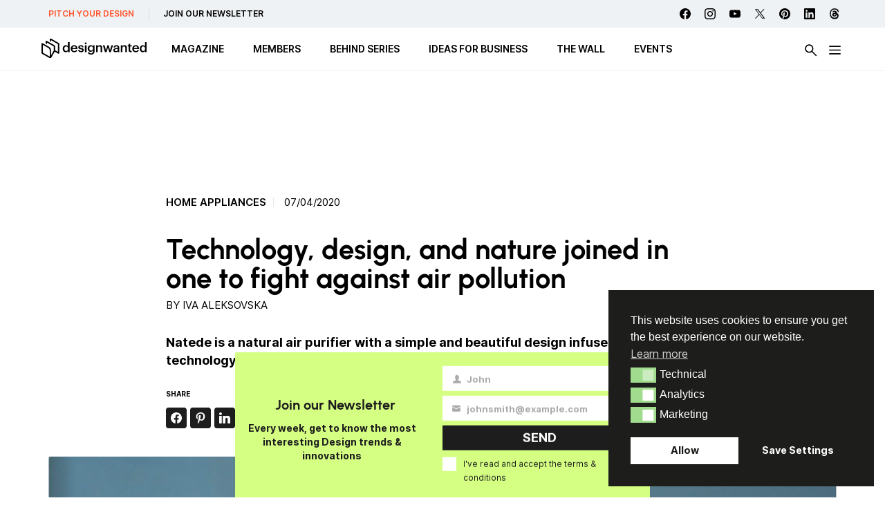

--- FILE ---
content_type: text/html; charset=utf-8
request_url: https://www.google.com/recaptcha/api2/aframe
body_size: 268
content:
<!DOCTYPE HTML><html><head><meta http-equiv="content-type" content="text/html; charset=UTF-8"></head><body><script nonce="ZWjiijMf-967qBlXc5ZvgQ">/** Anti-fraud and anti-abuse applications only. See google.com/recaptcha */ try{var clients={'sodar':'https://pagead2.googlesyndication.com/pagead/sodar?'};window.addEventListener("message",function(a){try{if(a.source===window.parent){var b=JSON.parse(a.data);var c=clients[b['id']];if(c){var d=document.createElement('img');d.src=c+b['params']+'&rc='+(localStorage.getItem("rc::a")?sessionStorage.getItem("rc::b"):"");window.document.body.appendChild(d);sessionStorage.setItem("rc::e",parseInt(sessionStorage.getItem("rc::e")||0)+1);localStorage.setItem("rc::h",'1769702400371');}}}catch(b){}});window.parent.postMessage("_grecaptcha_ready", "*");}catch(b){}</script></body></html>

--- FILE ---
content_type: text/css
request_url: https://designwanted.com/wp-content/cache/autoptimize/css/autoptimize_6cc1d1089e9b8a5159c6a262705d8880.css
body_size: 72478
content:
img:is([sizes=auto i],[sizes^="auto," i]){contain-intrinsic-size:3000px 1500px}
/* To be replaced in `head` to control optm data location */
/*! This file is auto-generated */
.wp-block-button__link{color:#fff;background-color:#32373c;border-radius:9999px;box-shadow:none;text-decoration:none;padding:calc(.667em + 2px) calc(1.333em + 2px);font-size:1.125em}.wp-block-file__button{background:#32373c;color:#fff;text-decoration:none}
.cc-window{opacity:1;-webkit-transition:opacity 1s ease;transition:opacity 1s ease}.cc-window.cc-invisible{opacity:0!important}.cc-animate.cc-revoke{-webkit-transition:transform 1s ease;-webkit-transition:-webkit-transform 1s ease;transition:-webkit-transform 1s ease;transition:transform 1s ease;transition:transform 1s ease,-webkit-transform 1s ease}.cc-animate.cc-revoke.cc-top{-webkit-transform:translateY(-2em);transform:translateY(-2em)}.cc-animate.cc-revoke.cc-bottom{-webkit-transform:translateY(2em);transform:translateY(2em)}.cc-animate.cc-revoke.cc-active.cc-top{-webkit-transform:translateY(0);transform:translateY(0)}.cc-animate.cc-revoke.cc-active.cc-bottom{-webkit-transform:translateY(0);transform:translateY(0)}.cc-revoke:hover{-webkit-transform:translateY(0);transform:translateY(0)}.cc-grower{max-height:0;overflow:hidden;-webkit-transition:max-height 1s;transition:max-height 1s}
.cc-revoke,.cc-window{position:fixed;overflow:hidden;-webkit-box-sizing:border-box;box-sizing:border-box;font-family:Helvetica,Calibri,Arial,sans-serif;font-size:16px;line-height:1.5em;display:-webkit-box;display:-ms-flexbox;display:flex;-ms-flex-wrap:nowrap;flex-wrap:nowrap;z-index:2147483646}.cc-window.cc-static{position:static}.cc-window.cc-floating{padding:2em;max-width:24em;-webkit-box-orient:vertical;-webkit-box-direction:normal;-ms-flex-direction:column;flex-direction:column}.cc-window.cc-banner{padding:1em 1.8em;width:100%;-webkit-box-orient:horizontal;-webkit-box-direction:normal;-ms-flex-direction:row;flex-direction:row}.cc-revoke{padding:.5em}.cc-revoke:hover{text-decoration:underline}.cc-header{font-size:18px;font-weight:700}.cc-btn,.cc-close,.cc-link,.cc-revoke{cursor:pointer}.cc-link{opacity:.8;display:inline-block;margin-bottom:.4em;text-decoration:underline}.cc-link:hover{opacity:1}.cc-link:active,.cc-link:visited{color:initial}.cc-btn{display:block;padding:.4em .8em;font-size:.9em;font-weight:700;border-width:2px;border-style:solid;text-align:center;white-space:nowrap;text-decoration:none}.cc-highlight .cc-btn:first-child{background-color:transparent;border-color:transparent}.cc-highlight .cc-btn:first-child:focus,.cc-highlight .cc-btn:first-child:hover{background-color:transparent;text-decoration:underline}.cc-first-highlight .cc-btn:last-child{background-color:transparent;border-color:transparent}.cc-first-highlight .cc-btn:last-child:focus,.cc-first-highlight .cc-btn:last-child:hover{background-color:transparent;text-decoration:underline}.cc-close{display:block;position:absolute;top:.2em;right:.4em;font-size:1.6em;opacity:.9;line-height:.75}.cc-close.cc-closeXcustomText{text-decoration:underline;font-size:1.1em;top:.5em;right:.6em}.cc-window.cc-banner.cc-addedcloseX{padding:2em 1.8em}.cc-close:focus,.cc-close:hover{opacity:1}div.cc-blockingScreen{opacity:.5;background:#000;width:100%;height:100%;z-index:2147483630;top:0;left:0;position:fixed}span.cc-visually-hidden{border:0;padding:0;margin:0;position:absolute!important;height:1px;width:1px;overflow:hidden;clip:rect(1px 1px 1px 1px);clip:rect(1px,1px,1px,1px);-webkit-clip-path:inset(50%);clip-path:inset(50%);white-space:nowrap}
.cc-revoke.cc-top{top:0;left:3em;border-bottom-left-radius:.5em;border-bottom-right-radius:.5em}.cc-revoke.cc-bottom{bottom:0;left:3em;border-top-left-radius:.5em;border-top-right-radius:.5em}.cc-revoke.cc-left{left:3em;right:unset}.cc-revoke.cc-right{right:3em;left:unset}.cc-top{top:1em}.cc-left{left:1em}.cc-right{right:1em}.cc-bottom{bottom:1em}.cc-floating>.cc-link{margin-bottom:1em}.cc-floating .cc-message{display:block;margin-bottom:1em}.cc-window.cc-floating .cc-compliance{-webkit-box-flex:1;-ms-flex:1 0 auto;flex:1 0 auto}.cc-window.cc-banner{-webkit-box-align:center;-ms-flex-align:center;align-items:center}.cc-banner.cc-top{left:0;right:0;top:0}.cc-banner.cc-bottom{left:0;right:0;bottom:0}.cc-banner .cc-message{display:block;-webkit-box-flex:1;-ms-flex:1 1 auto;flex:1 1 auto;max-width:100%;margin-right:1em}.cc-allswitches.cc-floating{display:-webkit-box;display:-ms-flexbox;display:flex;-webkit-box-orient:vertical;-webkit-box-direction:normal;-ms-flex-direction:column;flex-direction:column}.cc-compliance{display:-webkit-box;display:-ms-flexbox;display:flex;-webkit-box-align:center;-ms-flex-align:center;align-items:center;-ms-flex-line-pack:justify;align-content:space-between}.cc-floating .cc-compliance>.cc-btn{-webkit-box-flex:1;-ms-flex:1;flex:1}.cc-btn+.cc-btn{margin-left:.5em}.cc-switch-element{margin-bottom:.3em}.cc-switch{position:relative;display:inline-block;width:2.3em;height:1.4em;margin:0 .3em 0 0;vertical-align:middle}.cc-switch-label{margin-right:.6em}.cc-switch input{opacity:0;width:0;height:0;display:none}.cc-slider{position:absolute;cursor:pointer;top:0;left:0;right:0;bottom:0;background-color:#ccc;-webkit-transition:.4s;transition:.4s}.cc-slider:before{position:absolute;content:"";height:1em;width:1em;left:.2em;bottom:.2em;background-color:#fff;-webkit-transition:.4s;transition:.4s}input:checked+.cc-slider{background-color:#a0db8e}input:focus+.cc-slider{-webkit-box-shadow:0 0 1px #a0db8e;box-shadow:0 0 1px #a0db8e}input:checked+.cc-slider:before{-webkit-transform:translateX(.9em);transform:translateX(.9em)}.cc-slider.disabled:before{opacity:45%}.cc-slider.classic{border-radius:.6em}.cc-slider.classic:before{border-radius:50%}.cc-popovercenter{position:fixed;top:50%;left:50%;-webkit-transform:translate(-50%,-50%);transform:translate(-50%,-50%);min-width:380px;z-index:2147483645}@media screen and (max-width:414px) and (orientation:portrait),screen and (max-width:736px) and (orientation:landscape){.cc-window.cc-popovercenter{top:50%!important;left:50%!important;min-width:calc(100%)!important}}
@media print{.cc-revoke,.cc-window{display:none}}@media screen and (max-width:900px){.cc-btn{white-space:normal}}@media screen and (max-width:414px) and (orientation:portrait),screen and (max-width:736px) and (orientation:landscape){.cc-window.cc-top{top:0}.cc-window.cc-bottom{bottom:0}.cc-window.cc-banner,.cc-window.cc-floating,.cc-window.cc-left,.cc-window.cc-right{left:0;right:0}.cc-window.cc-banner{-webkit-box-orient:vertical;-webkit-box-direction:normal;-ms-flex-direction:column;flex-direction:column}.cc-window.cc-banner .cc-compliance{-webkit-box-flex:1;-ms-flex:1 1 auto;flex:1 1 auto}.cc-window.cc-floating{max-width:none}.cc-window .cc-message{margin-bottom:1em}.cc-window.cc-banner{-webkit-box-align:unset;-ms-flex-align:unset;align-items:unset}.cc-window.cc-banner .cc-message{margin-right:0}}
.cc-floating.cc-theme-classic{padding:1.2em;border-radius:5px}.cc-floating.cc-type-info.cc-theme-classic .cc-compliance{text-align:center;display:inline;-webkit-box-flex:0;-ms-flex:none;flex:none}.cc-theme-classic .cc-btn{border-radius:5px}.cc-theme-classic .cc-highlight .cc-btn:last-child{min-width:140px}.cc-theme-classic .cc-highlight .cc-btn:first-child{min-width:0}.cc-theme-classic .cc-first-highlight .cc-btn:last-child{min-width:0}.cc-theme-classic .cc-first-highlight .cc-btn:first-child{min-width:140px}.cc-floating.cc-type-info.cc-theme-classic .cc-btn{display:inline-block}
.cc-theme-edgeless.cc-window{padding:0}.cc-floating.cc-theme-edgeless .cc-message{margin:2em;margin-bottom:1.5em}.cc-banner.cc-theme-edgeless .cc-btn{margin:0;padding:.8em 1.8em;height:100%}.cc-banner.cc-theme-edgeless .cc-message{margin-left:1em}.cc-floating.cc-theme-edgeless .cc-btn+.cc-btn{margin-left:0}
/*!
Chosen, a Select Box Enhancer for jQuery and Prototype
by Patrick Filler for Harvest, http://getharvest.com
Version 1.8.7
Full source at https://github.com/harvesthq/chosen
Copyright (c) 2011-2018 Harvest http://getharvest.com
MIT License, https://github.com/harvesthq/chosen/blob/master/LICENSE.md
This file is generated by `grunt build`, do not edit it by hand.
*/.chosen-container,.noUi-target,.noUi-target *{-webkit-user-select:none;-ms-user-select:none}.chosen-container{position:relative;display:inline-block;vertical-align:middle;-moz-user-select:none;user-select:none}.chosen-container *{-webkit-box-sizing:border-box;box-sizing:border-box}.chosen-container .chosen-drop{position:absolute;top:100%;z-index:1010;width:100%;border:1px solid #aaa;border-top:0;background:#fff;-webkit-box-shadow:0 4px 5px rgba(0,0,0,.15);box-shadow:0 4px 5px rgba(0,0,0,.15);clip:rect(0,0,0,0);-webkit-clip-path:inset(100% 100%);clip-path:inset(100% 100%)}.chosen-container.chosen-with-drop .chosen-drop{clip:auto;-webkit-clip-path:none;clip-path:none}.chosen-container a{cursor:pointer}.chosen-container .chosen-single .group-name,.chosen-container .search-choice .group-name{margin-right:4px;overflow:hidden;white-space:nowrap;text-overflow:ellipsis;font-weight:400;color:#999}.chosen-container .chosen-single .group-name:after,.chosen-container .search-choice .group-name:after{content:":";padding-left:2px;vertical-align:top}.chosen-container-single .chosen-single{position:relative;display:block;overflow:hidden;padding:0 0 0 8px;border:1px solid #aaa;border-radius:5px;background-color:#fff;background:-webkit-gradient(linear,left top,left bottom,color-stop(20%,#fff),color-stop(50%,#f6f6f6),color-stop(52%,#eee),to(#f4f4f4));background:linear-gradient(#fff 20%,#f6f6f6 50%,#eee 52%,#f4f4f4 100%);background-clip:padding-box;-webkit-box-shadow:0 0 3px #fff inset,0 1px 1px rgba(0,0,0,.1);box-shadow:0 0 3px #fff inset,0 1px 1px rgba(0,0,0,.1);color:#444;text-decoration:none;white-space:nowrap;line-height:24px}.chosen-container-single .chosen-default{color:#999}.chosen-container-single .chosen-single span{display:block;overflow:hidden;margin-right:26px;text-overflow:ellipsis;white-space:nowrap}.chosen-container-single .chosen-single-with-deselect span{margin-right:38px}.chosen-container-single .chosen-single abbr{position:absolute;top:6px;right:26px;display:block;width:12px;height:12px;background:url(//designwanted.com/wp-content/plugins/search-filter-pro/public/assets/css/chosen-sprite.png) -42px 1px no-repeat;font-size:1px}.chosen-container-single .chosen-single abbr:hover,.chosen-container-single.chosen-disabled .chosen-single abbr:hover{background-position:-42px -10px}.chosen-container-single .chosen-single div{position:absolute;top:0;right:0;display:block;width:18px;height:100%}.chosen-container-single .chosen-single div b{display:block;width:100%;height:100%;background:url(//designwanted.com/wp-content/plugins/search-filter-pro/public/assets/css/chosen-sprite.png) 0 2px no-repeat}.chosen-container-single .chosen-search{position:relative;z-index:1010;margin:0;padding:3px 4px;white-space:nowrap}.chosen-container-single .chosen-search input[type=text]{margin:1px 0;padding:4px 20px 4px 5px;width:100%;height:auto;outline:0;border:1px solid #aaa;background:url(//designwanted.com/wp-content/plugins/search-filter-pro/public/assets/css/chosen-sprite.png) 100% -20px no-repeat;font-size:1em;font-family:sans-serif;line-height:normal;border-radius:0}.chosen-container-single .chosen-drop{margin-top:-1px;border-radius:0 0 4px 4px;background-clip:padding-box}.chosen-container-single.chosen-container-single-nosearch .chosen-search{position:absolute;clip:rect(0,0,0,0);-webkit-clip-path:inset(100% 100%);clip-path:inset(100% 100%)}.chosen-container .chosen-results{color:#444;position:relative;overflow-x:hidden;overflow-y:auto;margin:0 4px 4px 0;padding:0 0 0 4px;max-height:240px;-webkit-overflow-scrolling:touch}.chosen-container .chosen-results li{display:none;margin:0;padding:5px 6px;list-style:none;line-height:15px;word-wrap:break-word;-webkit-touch-callout:none}.chosen-container .chosen-results li.active-result{display:list-item;cursor:pointer}.chosen-container .chosen-results li.disabled-result{display:list-item;color:#ccc;cursor:default}.chosen-container .chosen-results li.highlighted{background-color:#3875d7;background-image:-webkit-gradient(linear,left top,left bottom,color-stop(20%,#3875d7),color-stop(90%,#2a62bc));background-image:linear-gradient(#3875d7 20%,#2a62bc 90%);color:#fff}.chosen-container .chosen-results li.no-results{color:#777;display:list-item;background:#f4f4f4}.chosen-container .chosen-results li.group-result{display:list-item;font-weight:700;cursor:default}.chosen-container .chosen-results li.group-option{padding-left:15px}.chosen-container .chosen-results li em{font-style:normal;text-decoration:underline}.chosen-container-multi .chosen-choices{position:relative;overflow:hidden;margin:0;padding:0 5px;width:100%;height:auto;border:1px solid #aaa;background-color:#fff;background-image:-webkit-gradient(linear,left top,left bottom,color-stop(1%,#eee),color-stop(15%,#fff));background-image:linear-gradient(#eee 1%,#fff 15%);cursor:text}.chosen-container-multi .chosen-choices li{float:left;list-style:none}.chosen-container-multi .chosen-choices li.search-field{margin:0;padding:0;white-space:nowrap}.chosen-container-multi .chosen-choices li.search-field input[type=text]{margin:1px 0;outline:0;border:0!important;background:0 0!important;-webkit-box-shadow:none;box-shadow:none;font-size:100%;line-height:normal;border-radius:0;width:25px}.chosen-container-multi .chosen-choices li.search-choice{position:relative;padding:3px 20px 3px 5px;border:1px solid #aaa;max-width:100%;border-radius:3px;background-color:#eee;background-image:-webkit-gradient(linear,left top,left bottom,color-stop(20%,#f4f4f4),color-stop(50%,#f0f0f0),color-stop(52%,#e8e8e8),to(#eee));background-image:linear-gradient(#f4f4f4 20%,#f0f0f0 50%,#e8e8e8 52%,#eee 100%);background-size:100% 19px;background-repeat:repeat-x;background-clip:padding-box;-webkit-box-shadow:0 0 2px #fff inset,0 1px 0 rgba(0,0,0,.05);box-shadow:0 0 2px #fff inset,0 1px 0 rgba(0,0,0,.05);color:#333;line-height:13px;cursor:default}.chosen-container-multi .chosen-choices li.search-choice span{word-wrap:break-word}.chosen-container-multi .chosen-choices li.search-choice .search-choice-close{position:absolute;top:4px;right:3px;display:block;width:12px;height:12px;background:url(//designwanted.com/wp-content/plugins/search-filter-pro/public/assets/css/chosen-sprite.png) -42px 1px no-repeat;font-size:1px}.chosen-container-multi .chosen-choices li.search-choice .search-choice-close:hover{background-position:-42px -10px}.chosen-container-multi .chosen-choices li.search-choice-disabled{padding-right:5px;border:1px solid #ccc;background-color:#e4e4e4;background-image:-webkit-gradient(linear,left top,left bottom,color-stop(20%,#f4f4f4),color-stop(50%,#f0f0f0),color-stop(52%,#e8e8e8),to(#eee));background-image:linear-gradient(#f4f4f4 20%,#f0f0f0 50%,#e8e8e8 52%,#eee 100%);color:#666}.chosen-container-multi .chosen-choices li.search-choice-focus{background:#d4d4d4}.chosen-container-multi .chosen-choices li.search-choice-focus .search-choice-close{background-position:-42px -10px}.chosen-container-multi .chosen-results{margin:0;padding:0}.chosen-container-multi .chosen-drop .result-selected{display:list-item;color:#ccc;cursor:default}.chosen-container-active .chosen-single{border:1px solid #5897fb;-webkit-box-shadow:0 0 5px rgba(0,0,0,.3);box-shadow:0 0 5px rgba(0,0,0,.3)}.chosen-container-active.chosen-with-drop .chosen-single{border:1px solid #aaa;border-bottom-right-radius:0;border-bottom-left-radius:0;background-image:-webkit-gradient(linear,left top,left bottom,color-stop(20%,#eee),color-stop(80%,#fff));background-image:linear-gradient(#eee 20%,#fff 80%);-webkit-box-shadow:0 1px 0 #fff inset;box-shadow:0 1px 0 #fff inset}.chosen-container-active.chosen-with-drop .chosen-single div{border-left:none;background:0 0}.chosen-container-active.chosen-with-drop .chosen-single div b{background-position:-18px 2px}.chosen-container-active .chosen-choices{border:1px solid #5897fb;-webkit-box-shadow:0 0 5px rgba(0,0,0,.3);box-shadow:0 0 5px rgba(0,0,0,.3)}.chosen-container-active .chosen-choices li.search-field input[type=text]{color:#222!important}.chosen-disabled{opacity:.5!important;cursor:default}.chosen-disabled .chosen-choices .search-choice .search-choice-close,.chosen-disabled .chosen-single{cursor:default}.chosen-rtl{text-align:right}.chosen-rtl .chosen-single{overflow:visible;padding:0 8px 0 0}.chosen-rtl .chosen-single span{margin-right:0;margin-left:26px;direction:rtl}.chosen-rtl .chosen-single-with-deselect span{margin-left:38px}.chosen-rtl .chosen-single div{right:auto;left:3px}.chosen-rtl .chosen-single abbr{right:auto;left:26px}.chosen-rtl .chosen-choices li{float:right}.chosen-rtl .chosen-choices li.search-field input[type=text]{direction:rtl}.chosen-rtl .chosen-choices li.search-choice{margin:3px 5px 3px 0;padding:3px 5px 3px 19px}.chosen-rtl .chosen-choices li.search-choice .search-choice-close{right:auto;left:4px}.chosen-rtl.chosen-container-single .chosen-results{margin:0 0 4px 4px;padding:0 4px 0 0}.chosen-rtl .chosen-results li.group-option{padding-right:15px;padding-left:0}.chosen-rtl.chosen-container-active.chosen-with-drop .chosen-single div{border-right:none}.chosen-rtl .chosen-search input[type=text]{padding:4px 5px 4px 20px;background:url(//designwanted.com/wp-content/plugins/search-filter-pro/public/assets/css/chosen-sprite.png) -30px -20px no-repeat;direction:rtl}.chosen-rtl.chosen-container-single .chosen-single div b{background-position:6px 2px}.chosen-rtl.chosen-container-single.chosen-with-drop .chosen-single div b{background-position:-12px 2px}@media only screen and (-webkit-min-device-pixel-ratio:1.5),only screen and (min-resolution:144dpi),only screen and (min-resolution:1.5dppx){.chosen-container .chosen-results-scroll-down span,.chosen-container .chosen-results-scroll-up span,.chosen-container-multi .chosen-choices .search-choice .search-choice-close,.chosen-container-single .chosen-search input[type=text],.chosen-container-single .chosen-single abbr,.chosen-container-single .chosen-single div b,.chosen-rtl .chosen-search input[type=text]{background-image:url(//designwanted.com/wp-content/plugins/search-filter-pro/public/assets/css/chosen-sprite@2x.png)!important;background-size:52px 37px!important;background-repeat:no-repeat!important}}.select2-container{box-sizing:border-box;display:inline-block;margin:0;position:relative;vertical-align:middle}.select2-container .select2-selection--single{box-sizing:border-box;cursor:pointer;display:block;height:28px;user-select:none;-webkit-user-select:none}.select2-container .select2-selection--single .select2-selection__rendered{display:block;padding-left:8px;padding-right:20px;overflow:hidden;text-overflow:ellipsis;white-space:nowrap}.select2-container .select2-selection--single .select2-selection__clear{position:relative}.select2-container[dir=rtl] .select2-selection--single .select2-selection__rendered{padding-right:8px;padding-left:20px}.select2-container .select2-selection--multiple{box-sizing:border-box;cursor:pointer;display:block;min-height:32px;user-select:none;-webkit-user-select:none}.select2-container .select2-selection--multiple .select2-selection__rendered{display:inline-block;overflow:hidden;padding-left:8px;text-overflow:ellipsis;white-space:nowrap}.select2-container .select2-search--inline{float:left}.select2-container .select2-search--inline .select2-search__field{box-sizing:border-box;border:none;font-size:100%;margin-top:5px;padding:0}.select2-container .select2-search--inline .select2-search__field::-webkit-search-cancel-button{-webkit-appearance:none}.select2-dropdown{background-color:#fff;border:1px solid #aaa;border-radius:4px;box-sizing:border-box;display:block;position:absolute;left:-100000px;width:100%;z-index:1051}.select2-results{display:block}.select2-results__options{list-style:none;margin:0;padding:0}.select2-results__option{padding:6px;user-select:none;-webkit-user-select:none}.select2-results__option[aria-selected]{cursor:pointer}.select2-container--open .select2-dropdown{left:0}.select2-container--open .select2-dropdown--above{border-bottom:none;border-bottom-left-radius:0;border-bottom-right-radius:0}.select2-container--open .select2-dropdown--below{border-top:none;border-top-left-radius:0;border-top-right-radius:0}.select2-search--dropdown{display:block;padding:4px}.select2-search--dropdown .select2-search__field{padding:4px;width:100%;box-sizing:border-box}.select2-search--dropdown .select2-search__field::-webkit-search-cancel-button{-webkit-appearance:none}.select2-search--dropdown.select2-search--hide{display:none}.select2-close-mask{border:0;margin:0;padding:0;display:block;position:fixed;left:0;top:0;min-height:100%;min-width:100%;height:auto;width:auto;opacity:0;z-index:99;background-color:#fff;filter:alpha(opacity=0)}.select2-hidden-accessible{border:0!important;clip:rect(0 0 0 0)!important;-webkit-clip-path:inset(50%)!important;clip-path:inset(50%)!important;height:1px!important;overflow:hidden!important;padding:0!important;position:absolute!important;width:1px!important;white-space:nowrap!important}.select2-container--default .select2-selection--single{background-color:#fff;border:1px solid #aaa;border-radius:4px}.select2-container--default .select2-selection--single .select2-selection__rendered{color:#444;line-height:28px}.select2-container--default .select2-selection--single .select2-selection__clear{cursor:pointer;float:right;font-weight:700}.select2-container--default .select2-selection--single .select2-selection__placeholder{color:#999}.select2-container--default .select2-selection--single .select2-selection__arrow{height:26px;position:absolute;top:1px;right:1px;width:20px}.select2-container--default .select2-selection--single .select2-selection__arrow b{border-color:#888 transparent transparent;border-style:solid;border-width:5px 4px 0;height:0;left:50%;margin-left:-4px;margin-top:-2px;position:absolute;top:50%;width:0}.select2-container--default[dir=rtl] .select2-selection--single .select2-selection__clear{float:left}.select2-container--default[dir=rtl] .select2-selection--single .select2-selection__arrow{left:1px;right:auto}.select2-container--default.select2-container--disabled .select2-selection--single{background-color:#eee;cursor:default}.select2-container--default.select2-container--disabled .select2-selection--single .select2-selection__clear{display:none}.select2-container--default.select2-container--open .select2-selection--single .select2-selection__arrow b{border-color:transparent transparent #888;border-width:0 4px 5px}.select2-container--default .select2-selection--multiple{background-color:#fff;border:1px solid #aaa;border-radius:4px;cursor:text}.select2-container--default .select2-selection--multiple .select2-selection__rendered{box-sizing:border-box;list-style:none;margin:0;padding:0 5px;width:100%}.select2-container--default .select2-selection--multiple .select2-selection__rendered li{list-style:none}.select2-container--default .select2-selection--multiple .select2-selection__clear{cursor:pointer;float:right;font-weight:700;margin-top:5px;margin-right:10px;padding:1px}.select2-container--default .select2-selection--multiple .select2-selection__choice{background-color:#e4e4e4;border:1px solid #aaa;border-radius:4px;cursor:default;float:left;margin-right:5px;margin-top:5px;padding:0 5px}.select2-container--default .select2-selection--multiple .select2-selection__choice__remove{color:#999;cursor:pointer;display:inline-block;font-weight:700;margin-right:2px}.select2-container--default .select2-selection--multiple .select2-selection__choice__remove:hover{color:#333}.select2-container--default[dir=rtl] .select2-selection--multiple .select2-search--inline,.select2-container--default[dir=rtl] .select2-selection--multiple .select2-selection__choice{float:right}.select2-container--default[dir=rtl] .select2-selection--multiple .select2-selection__choice{margin-left:5px;margin-right:auto}.select2-container--default[dir=rtl] .select2-selection--multiple .select2-selection__choice__remove{margin-left:2px;margin-right:auto}.select2-container--default.select2-container--focus .select2-selection--multiple{border:1px solid #000;outline:0}.select2-container--default.select2-container--disabled .select2-selection--multiple{background-color:#eee;cursor:default}.select2-container--default.select2-container--disabled .select2-selection__choice__remove{display:none}.select2-container--default.select2-container--open.select2-container--above .select2-selection--multiple,.select2-container--default.select2-container--open.select2-container--above .select2-selection--single{border-top-left-radius:0;border-top-right-radius:0}.select2-container--default.select2-container--open.select2-container--below .select2-selection--multiple,.select2-container--default.select2-container--open.select2-container--below .select2-selection--single{border-bottom-left-radius:0;border-bottom-right-radius:0}.select2-container--default .select2-search--dropdown .select2-search__field{border:1px solid #aaa}.select2-container--default .select2-search--inline .select2-search__field{background:0 0;border:none;outline:0;box-shadow:none;-webkit-appearance:textfield}.select2-container--default .select2-results>.select2-results__options{max-height:200px;overflow-y:auto}.select2-container--default .select2-results__option[role=group]{padding:0}.select2-container--default .select2-results__option[aria-disabled=true]{color:#999}.select2-container--default .select2-results__option[aria-selected=true]{background-color:#ddd}.select2-container--default .select2-results__option .select2-results__option{padding-left:1em}.select2-container--default .select2-results__option .select2-results__option .select2-results__group{padding-left:0}.select2-container--default .select2-results__option .select2-results__option .select2-results__option{margin-left:-1em;padding-left:2em}.select2-container--default .select2-results__option .select2-results__option .select2-results__option .select2-results__option{margin-left:-2em;padding-left:3em}.select2-container--default .select2-results__option .select2-results__option .select2-results__option .select2-results__option .select2-results__option{margin-left:-3em;padding-left:4em}.select2-container--default .select2-results__option .select2-results__option .select2-results__option .select2-results__option .select2-results__option .select2-results__option{margin-left:-4em;padding-left:5em}.select2-container--default .select2-results__option .select2-results__option .select2-results__option .select2-results__option .select2-results__option .select2-results__option .select2-results__option{margin-left:-5em;padding-left:6em}.select2-container--default .select2-results__option--highlighted[aria-selected]{background-color:#5897fb;color:#fff}.select2-container--default .select2-results__group{cursor:default;display:block;padding:6px}.select2-container--classic .select2-selection--single{background-color:#f7f7f7;border:1px solid #aaa;border-radius:4px;outline:0;background-image:-webkit-linear-gradient(top,#fff 50%,#eee 100%);background-image:-o-linear-gradient(top,#fff 50%,#eee 100%);background-image:linear-gradient(to bottom,#fff 50%,#eee 100%);background-repeat:repeat-x;filter:progid:DXImageTransform.Microsoft.gradient(startColorstr="#FFFFFFFF", endColorstr="#FFEEEEEE", GradientType=0)}.select2-container--classic .select2-selection--single:focus{border:1px solid #5897fb}.select2-container--classic .select2-selection--single .select2-selection__rendered{color:#444;line-height:28px}.noUi-pips,.select2-container--classic .select2-selection--single .select2-selection__placeholder{color:#999}.select2-container--classic .select2-selection--single .select2-selection__clear{cursor:pointer;float:right;font-weight:700;margin-right:10px}.select2-container--classic .select2-selection--single .select2-selection__arrow{background-color:#ddd;border:none;border-left:1px solid #aaa;border-top-right-radius:4px;border-bottom-right-radius:4px;height:26px;position:absolute;top:1px;right:1px;width:20px;background-image:-webkit-linear-gradient(top,#eee 50%,#ccc 100%);background-image:-o-linear-gradient(top,#eee 50%,#ccc 100%);background-image:linear-gradient(to bottom,#eee 50%,#ccc 100%);background-repeat:repeat-x;filter:progid:DXImageTransform.Microsoft.gradient(startColorstr="#FFEEEEEE", endColorstr="#FFCCCCCC", GradientType=0)}.select2-container--classic .select2-selection--single .select2-selection__arrow b{border-color:#888 transparent transparent;border-style:solid;border-width:5px 4px 0;height:0;left:50%;margin-left:-4px;margin-top:-2px;position:absolute;top:50%;width:0}.select2-container--classic[dir=rtl] .select2-selection--single .select2-selection__clear{float:left}.select2-container--classic[dir=rtl] .select2-selection--single .select2-selection__arrow{border:none;border-right:1px solid #aaa;border-radius:4px 0 0 4px;left:1px;right:auto}.select2-container--classic.select2-container--open .select2-selection--single{border:1px solid #5897fb}.select2-container--classic.select2-container--open .select2-selection--single .select2-selection__arrow{background:0 0;border:none}.select2-container--classic.select2-container--open .select2-selection--single .select2-selection__arrow b{border-color:transparent transparent #888;border-width:0 4px 5px}.select2-container--classic.select2-container--open.select2-container--above .select2-selection--single{border-top:none;border-top-left-radius:0;border-top-right-radius:0;background-image:-webkit-linear-gradient(top,#fff 0,#eee 50%);background-image:-o-linear-gradient(top,#fff 0,#eee 50%);background-image:linear-gradient(to bottom,#fff 0,#eee 50%);background-repeat:repeat-x;filter:progid:DXImageTransform.Microsoft.gradient(startColorstr="#FFFFFFFF", endColorstr="#FFEEEEEE", GradientType=0)}.select2-container--classic.select2-container--open.select2-container--below .select2-selection--single{border-bottom:none;border-bottom-left-radius:0;border-bottom-right-radius:0;background-image:-webkit-linear-gradient(top,#eee 50%,#fff 100%);background-image:-o-linear-gradient(top,#eee 50%,#fff 100%);background-image:linear-gradient(to bottom,#eee 50%,#fff 100%);background-repeat:repeat-x;filter:progid:DXImageTransform.Microsoft.gradient(startColorstr="#FFEEEEEE", endColorstr="#FFFFFFFF", GradientType=0)}.select2-container--classic .select2-selection--multiple{background-color:#fff;border:1px solid #aaa;border-radius:4px;cursor:text;outline:0}.select2-container--classic .select2-selection--multiple:focus{border:1px solid #5897fb}.select2-container--classic .select2-selection--multiple .select2-selection__rendered{list-style:none;margin:0;padding:0 5px}.select2-container--classic .select2-selection--multiple .select2-selection__clear{display:none}.select2-container--classic .select2-selection--multiple .select2-selection__choice{background-color:#e4e4e4;border:1px solid #aaa;border-radius:4px;cursor:default;float:left;margin-right:5px;margin-top:5px;padding:0 5px}.select2-container--classic .select2-selection--multiple .select2-selection__choice__remove{color:#888;cursor:pointer;display:inline-block;font-weight:700;margin-right:2px}.select2-container--classic .select2-selection--multiple .select2-selection__choice__remove:hover{color:#555}.select2-container--classic[dir=rtl] .select2-selection--multiple .select2-selection__choice{float:right;margin-left:5px;margin-right:auto}.select2-container--classic[dir=rtl] .select2-selection--multiple .select2-selection__choice__remove{margin-left:2px;margin-right:auto}.select2-container--classic.select2-container--open .select2-selection--multiple{border:1px solid #5897fb}.select2-container--classic.select2-container--open.select2-container--above .select2-selection--multiple{border-top:none;border-top-left-radius:0;border-top-right-radius:0}.select2-container--classic.select2-container--open.select2-container--below .select2-selection--multiple{border-bottom:none;border-bottom-left-radius:0;border-bottom-right-radius:0}.select2-container--classic .select2-search--dropdown .select2-search__field{border:1px solid #aaa;outline:0}.select2-container--classic .select2-search--inline .select2-search__field{outline:0;box-shadow:none}.select2-container--classic .select2-dropdown{background-color:#fff;border:1px solid transparent}.select2-container--classic .select2-dropdown--above{border-bottom:none}.select2-container--classic .select2-dropdown--below{border-top:none}.select2-container--classic .select2-results>.select2-results__options{max-height:200px;overflow-y:auto}.select2-container--classic .select2-results__option[role=group]{padding:0}.select2-container--classic .select2-results__option[aria-disabled=true]{color:grey}.select2-container--classic .select2-results__option--highlighted[aria-selected]{background-color:#3875d7;color:#fff}.select2-container--classic .select2-results__group{cursor:default;display:block;padding:6px}.select2-container--classic.select2-container--open .select2-dropdown{border-color:#5897fb}.searchandfilter-date-picker .ui-helper-hidden{display:none}.searchandfilter-date-picker .ui-helper-hidden-accessible{border:0;clip:rect(0 0 0 0);height:1px;margin:-1px;overflow:hidden;padding:0;position:absolute;width:1px}.searchandfilter-date-picker .ui-helper-reset{margin:0;padding:0;border:0;outline:0;line-height:1.3;text-decoration:none;font-size:100%;list-style:none}.searchandfilter-date-picker .ui-helper-clearfix:after,.searchandfilter-date-picker .ui-helper-clearfix:before{content:"";display:table;border-collapse:collapse}.searchandfilter-date-picker .ui-helper-clearfix:after{clear:both}.searchandfilter-date-picker .ui-helper-clearfix{min-height:0}.searchandfilter-date-picker .ui-helper-zfix{width:100%;height:100%;top:0;left:0;position:absolute;opacity:0;filter:Alpha(Opacity=0)}.searchandfilter-date-picker .ui-front{z-index:100}.searchandfilter-date-picker .ui-state-disabled{cursor:default!important}.searchandfilter-date-picker .ui-icon{display:block;text-indent:-99999px;overflow:hidden;background-repeat:no-repeat}.searchandfilter-date-picker .ui-widget-overlay{position:fixed;top:0;left:0;width:100%;height:100%}.searchandfilter-date-picker .ui-datepicker{width:17em;padding:.2em .2em 0;display:none}.searchandfilter-date-picker .ui-datepicker .ui-datepicker-header{position:relative;padding:.2em 0}.searchandfilter-date-picker .ui-datepicker .ui-datepicker-next,.searchandfilter-date-picker .ui-datepicker .ui-datepicker-prev{position:absolute;top:2px;width:1.8em;height:1.8em}.searchandfilter-date-picker .ui-datepicker .ui-datepicker-next-hover,.searchandfilter-date-picker .ui-datepicker .ui-datepicker-prev-hover{top:1px}.searchandfilter-date-picker .ui-datepicker .ui-datepicker-prev{left:2px}.searchandfilter-date-picker .ui-datepicker .ui-datepicker-next{right:2px}.searchandfilter-date-picker .ui-datepicker .ui-datepicker-prev-hover{left:1px}.searchandfilter-date-picker .ui-datepicker .ui-datepicker-next-hover{right:1px}.searchandfilter-date-picker .ui-datepicker .ui-datepicker-next span,.searchandfilter-date-picker .ui-datepicker .ui-datepicker-prev span{display:block;position:absolute;left:50%;margin-left:-8px;top:50%;margin-top:-8px}.searchandfilter-date-picker .ui-datepicker .ui-datepicker-title{margin:0 2.3em;line-height:1.8em;text-align:center}.searchandfilter-date-picker .ui-datepicker .ui-datepicker-title select{font-size:1em;margin:1px 0;display:inline-block}.searchandfilter-date-picker .ui-datepicker select.ui-datepicker-month-year{width:100%}.searchandfilter-date-picker .ui-datepicker select.ui-datepicker-month,.searchandfilter-date-picker .ui-datepicker select.ui-datepicker-year{width:49%}.searchandfilter-date-picker .ui-icon{width:16px;height:16px;background-position:16px 16px}.searchandfilter-date-picker .ui-datepicker table{width:100%;font-size:.9em;border-collapse:collapse;margin:0 0 .4em}.searchandfilter-date-picker .ui-datepicker th{padding:.7em .3em;text-align:center;font-weight:700;border:0}.searchandfilter-date-picker .ui-datepicker td{border:0;padding:1px}.searchandfilter-date-picker .ui-datepicker td a,.searchandfilter-date-picker .ui-datepicker td span{display:block;text-align:center;text-decoration:none}.searchandfilter-date-picker .ui-widget{font-family:Trebuchet MS,Tahoma,Verdana,Arial,sans-serif;font-size:1.1em}.ll-skin-melon .ui-datepicker{padding:0}.ll-skin-melon .ui-datepicker-header{border:none;background:0 0;font-weight:400;font-size:15px}.ll-skin-melon .ui-datepicker-header .ui-state-hover{background:0 0;border-color:transparent;cursor:pointer;border-radius:0;-webkit-border-radius:0;-moz-border-radius:0}.ll-skin-melon .ui-datepicker .ui-datepicker-title{margin-top:.4em;margin-bottom:.3em;color:#e9f0f4}.ll-skin-melon .ui-datepicker .ui-datepicker-next,.ll-skin-melon .ui-datepicker .ui-datepicker-next-hover,.ll-skin-melon .ui-datepicker .ui-datepicker-prev,.ll-skin-melon .ui-datepicker .ui-datepicker-prev-hover{top:.9em;border:none}.ll-skin-melon .ui-datepicker .ui-datepicker-prev-hover{left:2px}.ll-skin-melon .ui-datepicker .ui-datepicker-next-hover{right:2px}.ll-skin-melon .ui-datepicker .ui-datepicker-next span,.ll-skin-melon .ui-datepicker .ui-datepicker-prev span{background-image:url(//designwanted.com/wp-content/plugins/search-filter-pro/public/assets/css/../img/ui-icons_ffffff_256x240.png);background-position:-32px 0;margin-top:0;top:0;font-weight:400}.ll-skin-melon .ui-datepicker .ui-datepicker-prev span{background-position:-96px 0}.ll-skin-melon .ui-datepicker table{margin:0}.ll-skin-melon .ui-datepicker th{padding:1em 0;color:#ccc;font-size:13px;font-weight:400;border:none;border-top:1px solid #3a414d}.ll-skin-melon .ui-state-disabled{opacity:1}.ll-skin-melon .ui-state-disabled .ui-state-default{color:#fba49e}/*! nouislider - 11.1.0 - 2018-04-02 11:18:13 */.noUi-target,.noUi-target *{-webkit-touch-callout:none;-webkit-tap-highlight-color:transparent;-ms-touch-action:none;touch-action:none;-moz-user-select:none;user-select:none;-moz-box-sizing:border-box;box-sizing:border-box}.noUi-target{position:relative;direction:ltr;background:#FAFAFA;border-radius:4px;border:1px solid #D3D3D3;box-shadow:inset 0 1px 1px #F0F0F0,0 3px 6px -5px #BBB}.noUi-base,.noUi-connects{width:100%;height:100%;position:relative;z-index:1}.noUi-connects{overflow:hidden;z-index:0;border-radius:3px}.noUi-handle,.noUi-tooltip{position:absolute;border:1px solid #D9D9D9}.noUi-connect,.noUi-origin{will-change:transform;position:absolute;z-index:1;top:0;left:0;height:100%;width:100%;-ms-transform-origin:0 0;-webkit-transform-origin:0 0;transform-origin:0 0}html:not([dir=rtl]) .noUi-horizontal .noUi-origin{left:auto;right:0}.noUi-vertical .noUi-origin{width:0}.noUi-horizontal .noUi-origin{height:0}.noUi-state-tap .noUi-connect,.noUi-state-tap .noUi-origin{-webkit-transition:transform .3s;transition:transform .3s}.noUi-state-drag *{cursor:inherit!important}.noUi-horizontal{height:18px}.noUi-horizontal .noUi-handle{width:34px;height:28px;left:-17px;top:-6px}.noUi-vertical{width:18px}.noUi-vertical .noUi-handle{width:28px;height:34px;left:-6px;top:-17px}html:not([dir=rtl]) .noUi-horizontal .noUi-handle{right:-17px;left:auto}.noUi-connect{background:#3FB8AF}.noUi-draggable{cursor:ew-resize}.noUi-vertical .noUi-draggable{cursor:ns-resize}.noUi-handle{border-radius:3px;background:#FFF;cursor:default;box-shadow:inset 0 0 1px #FFF,inset 0 1px 7px #EBEBEB,0 3px 6px -3px #BBB}.noUi-active{box-shadow:inset 0 0 1px #FFF,inset 0 1px 7px #DDD,0 3px 6px -3px #BBB}.noUi-handle:after,.noUi-handle:before{content:"";display:block;position:absolute;height:14px;width:1px;background:#E8E7E6;left:14px;top:6px}.noUi-handle:after{left:17px}.noUi-vertical .noUi-handle:after,.noUi-vertical .noUi-handle:before{width:14px;height:1px;left:6px;top:14px}.noUi-vertical .noUi-handle:after{top:17px}[disabled] .noUi-connect{background:#B8B8B8}[disabled] .noUi-handle,[disabled].noUi-handle,[disabled].noUi-target{cursor:not-allowed}.noUi-pips,.noUi-pips *{-moz-box-sizing:border-box;box-sizing:border-box}.noUi-pips{position:absolute}.noUi-value{position:absolute;white-space:nowrap;text-align:center}.noUi-value-sub{color:#ccc;font-size:10px}.noUi-marker{position:absolute;background:#CCC}.noUi-marker-large,.noUi-marker-sub{background:#AAA}.noUi-pips-horizontal{padding:10px 0;height:80px;top:100%;left:0;width:100%}.noUi-value-horizontal{-webkit-transform:translate(-50%,50%);transform:translate(-50%,50%)}.noUi-rtl .noUi-value-horizontal{-webkit-transform:translate(50%,50%);transform:translate(50%,50%)}.noUi-marker-horizontal.noUi-marker{margin-left:-1px;width:2px;height:5px}.noUi-marker-horizontal.noUi-marker-sub{height:10px}.noUi-marker-horizontal.noUi-marker-large{height:15px}.noUi-pips-vertical{padding:0 10px;height:100%;top:0;left:100%}.noUi-value-vertical{-webkit-transform:translate(0,-50%);transform:translate(0,-50%,0);padding-left:25px}.noUi-rtl .noUi-value-vertical{-webkit-transform:translate(0,50%);transform:translate(0,50%)}.noUi-marker-vertical.noUi-marker{width:5px;height:2px;margin-top:-1px}.noUi-marker-vertical.noUi-marker-sub{width:10px}.noUi-marker-vertical.noUi-marker-large{width:15px}.noUi-tooltip{display:block;border-radius:3px;background:#fff;color:#000;padding:5px;text-align:center;white-space:nowrap}.noUi-horizontal .noUi-tooltip{-webkit-transform:translate(-50%,0);transform:translate(-50%,0);left:50%;bottom:120%}.noUi-vertical .noUi-tooltip{-webkit-transform:translate(0,-50%);transform:translate(0,-50%);top:50%;right:120%}.searchandfilter p{margin-top:1em;display:block}.searchandfilter ul{display:block;margin-top:0;margin-bottom:0}.searchandfilter ul li{list-style:none;display:block;padding:10px 0;margin:0}.searchandfilter ul li li{padding:5px 0}.searchandfilter ul li ul li ul{margin-left:20px}.searchandfilter label{display:inline-block;margin:0;padding:0}.searchandfilter>ul>li[data-sf-combobox="1"] label{display:block}.searchandfilter li[data-sf-field-input-type=checkbox] label,.searchandfilter li[data-sf-field-input-type=radio] label,.searchandfilter li[data-sf-field-input-type=range-checkbox] label,.searchandfilter li[data-sf-field-input-type=range-radio] label{padding-left:10px}.searchandfilter .sf-date-prefix{padding-right:5px;display:inline-block}.searchandfilter .sf-count,.searchandfilter .sf-date-postfix{padding-left:5px;display:inline-block}.searchandfilter .screen-reader-text{clip:rect(1px,1px,1px,1px);height:1px;overflow:hidden;position:absolute!important;width:1px}.searchandfilter h4{margin:0;padding:5px 0 10px;font-size:16px}.searchandfilter .sf-range-max,.searchandfilter .sf-range-min{max-width:80px}.searchandfilter .sf-meta-range-radio-fromto .sf-range-max,.searchandfilter .sf-meta-range-radio-fromto .sf-range-min{display:inline-block;vertical-align:middle}.searchandfilter .sf-meta-range-radio-fromto span.sf-range-values-seperator{vertical-align:middle;display:inline-block;margin:0 15px}.searchandfilter .datepicker{max-width:170px}.searchandfilter select.sf-input-select{min-width:170px}.searchandfilter select.sf-range-max.sf-input-select,.searchandfilter select.sf-range-min.sf-input-select{min-width:auto}.searchandfilter ul>li>ul:not(.children){margin-left:0}.searchandfilter .meta-slider{margin-top:10px;margin-bottom:10px;height:15px;max-width:220px}.searchandfilter .noUi-connect{background-color:#526E91}.searchandfilter.search-filter-disabled .noUi-connect{opacity:.7}.searchandfilter .noUi-horizontal.noUi-extended{padding:0 10px}.searchandfilter .noUi-horizontal.noUi-extended .noUi-origin{right:-10px}.searchandfilter .noUi-handle{border-color:#ccc}.searchandfilter .noUi-horizontal .noUi-handle{width:24px;height:24px;top:-5px;border-radius:20px;left:-12px}.searchandfilter .noUi-horizontal .noUi-handle:after,.searchandfilter .noUi-horizontal .noUi-handle:before{height:9px;top:7px}.searchandfilter .noUi-horizontal .noUi-handle:before{left:9px}.searchandfilter .noUi-horizontal .noUi-handle:after{left:12px}.search-filter-scroll-loading{display:block;margin:20px 10px 10px;height:30px;width:30px;animation:search-filter-loader-rotate .7s infinite linear;border:5px solid rgba(0,0,0,.15);border-right-color:rgba(0,0,0,.6);border-radius:50%}@keyframes search-filter-loader-rotate{0%{transform:rotate(0)}100%{transform:rotate(360deg)}}.ll-skin-melon{font-size:90%}.ll-skin-melon .ui-datepicker td{background:#f7f7f7;border:none;padding:0}.ll-skin-melon .ui-datepicker th{border-color:#4D6077}.ll-skin-melon .ui-widget{font-family:inherit;background:#526E91;border:none;border-radius:0;-webkit-border-radius:0;-moz-border-radius:0;-moz-box-shadow:0 0 3px rgba(0,0,0,.3);-webkit-box-shadow:0 0 3px rgba(0,0,0,.3);box-shadow:0 0 3px rgba(0,0,0,.3)}.searchandfilter.horizontal ul>li{display:inline-block;padding-right:10px}.searchandfilter.horizontal ul>li li{display:block}.ll-skin-melon td .ui-state-default{background:0 0;border:none;text-align:center;padding:.3em;margin:0;font-weight:400;color:#6C88AC;font-size:14px}.ll-skin-melon td .ui-state-active{background:#526E91;color:#fff}.ll-skin-melon td .ui-state-hover{background:#C4D6EC}.searchandfilter li.hide,.searchandfilter select option.hide{display:none}.searchandfilter .disabled{opacity:.7}.chosen-container-multi .chosen-choices li.search-field input[type=text]{height:auto;padding:5px;color:#666;font-family:inherit}.chosen-container{font-size:14px}.chosen-container-single .chosen-single{height:auto}.chosen-container-multi .chosen-choices li.search-choice{margin:3px 3px 3px 5px}.search-filter-results .sf-active{font-weight:700}.search-filter-results .sf-disabled{opacity:.5}
.wpp-list li{overflow:hidden;float:none;clear:both;margin-bottom:1rem}.wpp-list li:last-of-type{margin-bottom:0}.wpp-thumbnail{display:inline;float:left;margin:0 1rem 0 0;border:none}.wpp_def_no_src{object-fit:contain}.wpp-excerpt:empty{display:none}.wpp-meta,.post-stats{display:block;font-size:.8em}.wpp-meta:empty,.post-stats:empty{display:none}
/*! normalize.css v2.1.3 | MIT License | git.io/normalize */
@font-face{font-family:'Inter';font-style:normal;font-weight:300;src:local('Inter'),url(//designwanted.com/wp-content/themes/designwanted/fonts/Inter/Inter-Light.woff2) format('woff2'),url(//designwanted.com/wp-content/themes/designwanted/fonts/Inter/Inter-Light.woff) format('woff')}@font-face{font-family:'Inter';font-style:normal;font-weight:400;src:local('Inter'),url(//designwanted.com/wp-content/themes/designwanted/fonts/Inter/Inter-Regular.woff) format('woff')}@font-face{font-family:'Inter';font-style:italic;font-weight:400;src:url(//designwanted.com/wp-content/themes/designwanted/fonts/Inter/Inter-Italic.woff2?v=3.19) format("woff2"),url(//designwanted.com/wp-content/themes/designwanted/fonts/Inter/Inter-Italic.woff?v=3.19) format("woff")}@font-face{font-family:'Inter';font-style:normal;font-weight:600;font-display:swap;src:url(//designwanted.com/wp-content/themes/designwanted/fonts/Inter/Inter-SemiBold.woff2?v=3.19) format("woff2"),url(//designwanted.com/wp-content/themes/designwanted/fonts/Inter/Inter-SemiBold.woff?v=3.19) format("woff")}@font-face{font-family:'Inter';font-style:normal;font-weight:800;font-display:swap;src:url(//designwanted.com/wp-content/themes/designwanted/fonts/Inter/Inter-Bold.woff2?v=3.19) format("woff2"),url(//designwanted.com/wp-content/themes/designwanted/fonts/Inter/Inter-Bold.woff?v=3.19) format("woff")}@font-face{font-family:'Inter';font-style:italic;font-weight:600;src:local('Inter'),url(//designwanted.com/wp-content/themes/designwanted/fonts/Inter/Inter-SemiBoldItalic.woff) format('woff')}@font-face{font-family:'Urbanist';font-style:normal;font-weight:400;src:local('Urbanist'),url(//designwanted.com/wp-content/themes/designwanted/fonts/Urbanist/Urbanist-Regular.woff2) format('woff2')}@font-face{font-family:'Urbanist';font-style:normal;font-weight:600;src:local('Urbanist'),url(//designwanted.com/wp-content/themes/designwanted/fonts/Urbanist/Urbanist-SemiBold.woff2) format('woff2')}@font-face{font-family:'Urbanist';font-style:normal;font-weight:700;src:local('Urbanist'),url(//designwanted.com/wp-content/themes/designwanted/fonts/Urbanist/Urbanist-Bold.woff2) format('woff2')}article,aside,details,figcaption,figure,footer,header,hgroup,main,nav,section,summary{display:block}audio,canvas,video{display:inline-block}audio:not([controls]){display:none;height:0}[hidden],template{display:none}html{font-family:sans-serif;-ms-text-size-adjust:100%;-webkit-text-size-adjust:100%}body{margin:0}a{background:0 0}a:focus{outline:thin dotted}a:active,a:hover{outline:0}h1{font-size:2em;margin:.67em 0}abbr[title]{border-bottom:1px dotted}b,strong{font-weight:700}dfn{font-style:italic}hr{-moz-box-sizing:content-box;box-sizing:content-box;height:0}mark{background:#ff0;color:#000}code,kbd,pre,samp{font-family:monospace,serif;font-size:1em}pre{white-space:pre-wrap}q{quotes:"\201C" "\201D" "\2018" "\2019"}small{font-size:80%}sub,sup{font-size:75%;line-height:0;position:relative;vertical-align:baseline}sup{top:-.5em}sub{bottom:-.25em}img{border:0}svg:not(:root){overflow:hidden}figure{margin:0;margin-bottom:20px}figure img{height:auto}fieldset{border:1px solid silver;margin:0 2px;padding:.35em .625em .75em}legend{border:0;padding:0}button,input,select,textarea{font-family:inherit;font-size:100%;margin:0}button,input{line-height:normal}button,select{text-transform:none}button,html input[type=button],input[type=reset],input[type=submit]{-webkit-appearance:button;cursor:pointer}button[disabled],html input[disabled]{cursor:default}input[type=checkbox],input[type=radio]{box-sizing:border-box;padding:0}input[type=search]{-webkit-appearance:textfield;-moz-box-sizing:content-box;-webkit-box-sizing:content-box;box-sizing:content-box}input[type=search]::-webkit-search-cancel-button,input[type=search]::-webkit-search-decoration{-webkit-appearance:none}button::-moz-focus-inner,input::-moz-focus-inner{border:0;padding:0}textarea{overflow:auto;vertical-align:top}table{border-collapse:collapse;border-spacing:0}*,*:after,*:before{-moz-box-sizing:border-box;box-sizing:border-box;-webkit-font-smoothing:antialiased;font-smoothing:antialiased;text-rendering:optimizeLegibility}html{font-size:100%}body{font-family:'Inter';font-size:16px;font-weight:400;color:#000}.clear:before,.clear:after{content:' ';display:table}.clear:after{clear:both}.clear{*zoom:1;}img{max-width:100%;vertical-align:bottom}a{color:#000;text-decoration:none}a:hover{color:#000}a:focus{outline:0}a:hover,a:active{outline:0}input:focus{outline:0;border:0}ul,ul ul{display:block;list-style-type:none;margin-block-start:0;margin-block-end:0;margin-inline-start:0px;margin-inline-end:0px;padding-inline-start:0}ul li,ul ul li{display:inline-block;position:relative}main{padding-top:110px}.alignnone{margin:0}.aligncenter,div.aligncenter{display:block;margin:0 auto}.alignright{float:right;margin:0}.alignleft{float:left;margin:0}a img.alignright{float:right;margin:0}a img.alignnone{margin:0}a img.alignleft{float:left;margin:0}a img.aligncenter{display:block;margin-left:auto;margin-right:auto}.wp-caption{background:#fff;border:0;max-width:10%;padding:0;text-align:center}.wp-caption.alignnone{margin:0}.wp-caption.alignleft{margin:0}.wp-caption.alignright{margin:0}.wp-caption img{border:0 none;height:auto;margin:0;max-width:100%;padding:0;width:auto}.wp-caption .wp-caption-text,.gallery-caption{margin:0;padding:0}.vc_gitem_row .vc_gitem-col{padding:20px !important}.wpb_button,.wpb_content_element,ul.wpb_thumbnails-fluid>li{margin-bottom:0 !important}.vc_btn3-container{margin-bottom:0 !important}.vc_gitem-post-data{margin-bottom:20px !important}.vc_general.vc_btn3{line-height:initial !important}@media print{*{background:0 0 !important;color:#000 !important;box-shadow:none !important;text-shadow:none !important}a,a:visited{text-decoration:underline}a[href]:after{content:" (" attr(href) ")"}abbr[title]:after{content:" (" attr(title) ")"}.ir a:after,a[href^="javascript:"]:after,a[href^="#"]:after{content:""}pre,blockquote{border:1px solid #999;page-break-inside:avoid}thead{display:table-header-group}tr,img{page-break-inside:avoid}img{max-width:100% !important}@page{margin:.5cm}p,h2,h3{orphans:3;widows:3}h2,h3{page-break-after:avoid}}body{font-family:'Inter';font-weight:400;font-style:normal;font-display:swap}h1,h2,h3,h4,h5,h6,p,strong{margin:0 0 20px}h1,h2,h3,h4,h5,h6{font-family:'Urbanist';font-weight:700;font-style:normal}h1 strong,h2 strong,h3 strong,h4 strong,h5 strong,h6 strong{font-weight:400}h1{font-size:40px;line-height:48px}@media only screen and (max-width:768px){h1{font-size:30px;line-height:36px!important}}h2{font-size:30px;line-height:40px}h3{font-size:24px}h4{font-size:18px}h5{font-size:16px}h6{font-size:14px}p{font-family:'Inter';font-weight:400;font-style:normal;font-size:15px;line-height:25px}a{font-family:'Inter';font-weight:500;font-style:normal}body.admin-bar .service-menu{top:15px}body.admin-bar .header{top:59px}body.admin-bar #menu-hamburger-menu{top:110px}body.admin-bar #reading-progress{top:120px}body.admin-bar .topics-section-filters{top:120px}.wrapper{max-width:1920px;width:100%;margin:0 auto;position:relative;padding:0 40px}@media only screen and (max-width:1024px){.wrapper{padding:0 15px}}.featured-image{position:relative}.featured-image .full-width{width:100vw;position:relative;left:50%;right:50%;margin-left:-50vw;margin-right:-50vw}.featured-image .full-width img{width:100%}.featured-image .essb_links_list{display:none}.wpb_text_column a:hover{text-decoration:underline!important}.wpb_text_column ul{margin-bottom:20px;margin-left:15px}.wpb_text_column ul li{display:list-item;list-style:disc;font-size:18px;line-height:28px}.wpp-thumbnail{margin:0}div.no-results{padding:40px}select{outline:none;-webkit-appearance:none;background-image:url(//designwanted.com/wp-content/themes/designwanted/img/icons/down-chevron.svg);background-size:15px;background-repeat:no-repeat;background-position:right 20px}.btn-cta{text-decoration:none !important}.btn-cta:hover{opacity:.8}a:hover{text-decoration:underline}span.a2a_svg{background-color:#ececec !important;border-radius:50% !important}span.a2a_svg svg{top:4px !important;width:24px !important;margin:auto}span.a2a_svg svg path{fill:#000 !important}.a2a_default_style a{padding:0 !important;margin-right:15px}.addtoany_list a{padding:0 !important;margin-right:15px}.addtoany_list a.a2a_button_linkedin:hover img{content:url(//designwanted.com/wp-content/themes/designwanted/img/icons/linkedin-hover.svg)}.addtoany_list a.a2a_button_facebook:hover img{content:url(//designwanted.com/wp-content/themes/designwanted/img/icons/facebook-hover.svg)}.addtoany_list a.a2a_button_twitter:hover img{content:url(//designwanted.com/wp-content/themes/designwanted/img/icons/twitter-hover.svg)}.addtoany_list a.a2a_button_pinterest:hover img{content:url(//designwanted.com/wp-content/themes/designwanted/img/icons/pinterest-hover.svg)}#a2apage_dropdown span.a2a_svg svg{top:0 !important}.pagination{display:block;width:100%;text-align:center;margin-right:-15px;margin-left:-15px;padding:0 30px;height:100px;line-height:100px}.pagination .page-numbers{font-size:11px;padding:0 10px;border:none;color:#a0a0a0}.pagination .page-numbers:hover{color:#000}.pagination .page-numbers.current{font-weight:400;color:#000}.pagination.pagenavi{display:block;width:100%;padding:0 45px}.pagination.pagenavi .wp-pagenavi{height:100px;line-height:100px}.pagination.pagenavi .pages{display:none}.pagination.pagenavi .wp-pagenavi a,.pagination.pagenavi .wp-pagenavi span{font-size:11px;padding:0 10px;border:none;color:#a0a0a0;margin:0}.pagination.pagenavi .wp-pagenavi span.current{font-weight:400;color:#000}.pagination.pagenavi .previouspostslink:after{content:'Previous'}.pagination.pagenavi .nextpostslink:before{content:'Next'}.pagination-mobile{display:block;width:100%;text-align:center;margin-right:-15px;margin-left:-15px;padding:0 30px;height:100px;line-height:100px}.pagination-mobile .page-numbers{font-size:11px;padding:0 10px;border:none;color:#a0a0a0}.pagination-mobile .page-numbers:hover{color:#000}.pagination-mobile .page-numbers.current{font-weight:400;color:#000}.pagination-mobile.pagenavi{display:block;width:100%;padding:0 45px}.pagination-mobile.pagenavi .wp-pagenavi{height:100px;line-height:100px}.pagination-mobile.pagenavi .pages{display:none}.pagination-mobile.pagenavi .wp-pagenavi a,.pagination-mobile.pagenavi .wp-pagenavi span{font-size:11px;padding:0 10px;border:none;color:#a0a0a0;margin:0}.pagination-mobile.pagenavi .wp-pagenavi span.current{font-weight:400;color:#000}.pagination-mobile.pagenavi .previouspostslink:after{content:'Previous'}.pagination-mobile.pagenavi .nextpostslink:before{content:'Next'}.swiper-button-next:after{background-image:url(//designwanted.com/wp-content/themes/designwanted/img/icons/arrow-right-icon.svg);background-size:21px 21px;display:inline-block;width:21px;height:21px;content:"" !important}.swiper-button-prev:after{background-image:url(//designwanted.com/wp-content/themes/designwanted/img/icons/arrow-left-icon.svg);background-size:21px 21px;display:inline-block;width:21px;height:21px;content:"" !important}.swiper-pagination-bullet{width:10px !important;height:10px !important;background:#fff !important;opacity:.5 !important}.swiper-pagination-bullet-active{opacity:1 !important}.essb_links li.essb_totalcount_item{margin-right:10px !important}.social p.title{font-size:10px;line-height:30px;font-weight:700;text-transform:uppercase;letter-spacing:.29;color:#000;margin-bottom:0!important;display:inline-block;margin-right:15px}.essb_icon_more_dots{display:inline-block !important}.essb_icon_more_dots:before{color:#454545}.essb_before_less .essb_icon:hover:before{opacity:.8}.sidebar{right:0;width:30%;padding:0 0 0 45px;float:right;overflow:hidden}.sidebar p.title{font-family:'Inter';font-weight:600;font-style:normal;font-size:15px;line-height:30px;margin-bottom:10px}.sidebar .social{margin-bottom:40px}.sidebar .newsletter{margin-bottom:40px}.sidebar .topics{margin-bottom:40px}.sidebar .topics .tag-item{line-height:30px;text-transform:initial;display:inline-block;margin-right:15px;margin-bottom:15px}.sidebar .topics .tag-item a{font-size:12px;line-height:30px;padding:7px 15px 8px;background-color:#e5e7eb;border-radius:3px}.sidebar .topics .tag-item.all-topics a{color:#a0a0a0}.sidebar .topics .tag-item.all-topics a:before{background:#000}.sidebar .topics .tag-item:hover a{background:#000;color:#fff}.sidebar .bnrr{margin-bottom:40px}.sidebar .related-side .wpp-list{margin-bottom:20px}.sidebar .related-side .wpp-list li{line-height:16px;margin-bottom:20px}.sidebar .related-side .wpp-list li a img{margin:0 20px 0 0;width:60px;height:60px}.sidebar .related-side .wpp-list li a+a{font-family:'Inter';font-weight:600;font-size:13px;margin-bottom:5px}.sidebar .related-side .wpp-list li .wpp-meta.post-stats{display:none;font-family:'Inter';font-size:10px;font-weight:600;color:#868686;margin-top:5px}.sidebar .related-side a.title p{font-family:'Inter';font-weight:600;font-size:13px;line-height:16px;margin-bottom:5px}.service-menu{position:fixed;top:0;left:0;right:0;height:40px;background:#eff2f4;z-index:999}.service-menu ul{height:50px;line-height:50px;display:inline-block;margin-left:40px;float:left;display:flex}.service-menu ul li{display:flex;padding-top:5px}.service-menu ul li a{font-family:'Inter';font-weight:600;font-size:12px;line-height:30px;text-transform:uppercase;padding:0 15px;display:inline-block;color:#000}.service-menu p.subscribe a{color:#ffda00;text-transform:uppercase;margin-right:20px;padding-right:15px;border-right:1px solid #e5e7eb;font-family:'Inter';font-weight:600;font-size:11px}.service-menu .social{display:inline-block;float:right;height:28px;margin-right:10px;display:flex;margin-top:5px}.service-menu .social p.title{font-size:10px;line-height:30px;font-weight:700;text-transform:uppercase;letter-spacing:.29;color:#fff;margin-bottom:0;display:inline-block;margin-right:15px}.service-menu .social .social-list{line-height:34px;margin-right:40px}.service-menu .social .social-list a{width:16px;height:16px;background-size:16px 16px;display:inline-block;margin-right:15px}.service-menu .social .social-list a.linkedin{background-image:url(//designwanted.com/wp-content/themes/designwanted/img/icons/linkedin-white.svg)}.service-menu .social .social-list a.threads{background-image:url(//designwanted.com/wp-content/themes/designwanted/img/icons/threads-white.svg)}.service-menu .social .social-list a.facebook{background-image:url(//designwanted.com/wp-content/themes/designwanted/img/icons/facebook-white.svg)}.service-menu .social .social-list a.twitter{background-image:url(//designwanted.com/wp-content/themes/designwanted/img/icons/twitter-white.svg)}.service-menu .social .social-list a.instagram{background-image:url(//designwanted.com/wp-content/themes/designwanted/img/icons/instagram-white.svg)}.service-menu .social .social-list a.pinterest{background-image:url(//designwanted.com/wp-content/themes/designwanted/img/icons/pinterest-white.svg)}.service-menu .social .social-list a.youtube{background-image:url(//designwanted.com/wp-content/themes/designwanted/img/icons/youtube-white.svg)}.menu-toggle-mobile{display:none;position:absolute;right:0}.header{background-color:#fff;position:fixed;top:40px;left:0;width:100%;height:50px;z-index:999}.header-container{border-bottom:1px solid #eff2f4;background:#fff}.header .logo{display:block;float:left;padding:15px 15px 15px 60px;text-decoration:none;background:#fff}.header .logo-img{height:30px}.header ul{margin:0;padding:0;list-style:none;overflow:hidden;background-color:#fff}.header ul li a{font-family:'Inter';font-size:14px;font-weight:600;line-height:60px;display:block;padding:0 15px;text-decoration:none;text-transform:uppercase}.header ul li a:hover{text-decoration:none !important}.header ul li a span{padding:3px 5px}.header ul li.open a span{background:#d5ff83}.header ul li.all-topics a{text-transform:initial}.header ul li.submit-news{margin-left:15px}.header ul li.submit-news a{line-height:initial;background:#000;color:#fff;padding:10px;margin-top:13px}.header ul li.submit-news a:hover{background-color:#454545;color:#fff}.header ul li.dw-professional{margin-left:15px}.header ul li.dw-professional a{line-height:0;background:#ffda00;color:#000;padding:20px 15px;margin:10px 0;text-transform:initial;border-radius:6px}.header ul li.dw-professional a em{font-weight:400}.header ul li.dw-professional a:hover{background-color:#000;color:#ffda00}.header ul li a:hover,.header .menu-btn:hover{text-decoration:underline}.header .menu{clear:both;max-height:0;transition:max-height .2s ease-out;overflow:visible}.header .menu-icon{cursor:pointer;display:inline-block;float:right;padding:20px 20px 16px;position:relative;user-select:none;position:absolute;right:40px;top:0}.header .menu-icon .navicon{display:block;position:relative;transition:background .2s ease-out;background-image:url(//designwanted.com/wp-content/themes/designwanted/img/icons/hamburger-icon.svg);background-size:25px 25px;width:25px;height:25px;content:""}.header .menu-btn{display:none}.header .menu-btn:checked~#menu-hamburger-menu{display:block}.header .menu-btn:checked~.menu-icon .navicon{background-image:url(//designwanted.com/wp-content/themes/designwanted/img/icons/hamburger-close-icon.svg);background-size:25px 25px;width:25px;height:25px;content:""}.header .menu-btn:checked~.menu-icon .navicon:before{transform:rotate(-45deg)}.header .menu-btn:checked~.menu-icon .navicon:after{transform:rotate(45deg)}.header .menu-btn:checked~.menu-icon:not(.steps) .navicon:before,.header .menu-btn:checked~.menu-icon:not(.steps) .navicon:after{top:0}#menu-hamburger-menu .container-mobile{display:none}#menu-hamburger-menu{position:fixed;top:103px;right:0;left:0;bottom:0;height:100%;display:none}#menu-hamburger-menu .container{width:100%;height:400px;background:#fff;margin:0 auto;padding:0 20px}#menu-hamburger-menu .container .row-1{display:flex;flex-direction:column;justify-content:center;height:400px}#menu-hamburger-menu .container .row-1 .columns-container{display:flex;max-width:1150px;margin:0 auto}#menu-hamburger-menu .container .row-1 .columns-container .col{width:25%;padding:0 20px}#menu-hamburger-menu .container .row-1 .columns-container .col ul li{display:block;width:100%;margin-bottom:15px}#menu-hamburger-menu .container .row-1 .columns-container .col ul li a{font-family:'Inter';font-weight:600;font-style:normal;font-size:12px;line-height:20px;text-transform:initial;display:inline-block;margin-bottom:5px}#menu-hamburger-menu .container .row-1 .columns-container .col ul li .description{padding:0 15px;color:#a0a0a0;font-size:14px;line-height:24px}#menu-hamburger-menu .container .row-1 .columns-container .col ul li.all{display:none}#menu-hamburger-menu .container .row-2{display:flex;padding-top:25px;border-top:1px solid #c1c1c1;height:140px}#menu-hamburger-menu .container .row-2 .col{width:20%}#menu-hamburger-menu .container .row-2 .col ul li{display:block;width:100%}#menu-hamburger-menu .container .row-2 .col ul li a{font-family:'Inter';font-weight:600;font-style:normal;font-size:18px;line-height:28px;text-transform:initial;display:inline-block}#menu-hamburger-menu .container .row-2 .col p.title{font-family:'Inter';font-weight:600;font-size:18px;line-height:28px;text-transform:initial;display:inline-block}#menu-hamburger-menu .container .row-2 .col.col-4{width:60%}.btn-user{height:60px;width:60px;cursor:pointer;display:inline-block;float:right;user-select:none;position:absolute;right:140px;top:0;text-align:center}.btn-user img{width:32px;height:32px;margin:20px 20px 9px}.user-menu{position:absolute;background:#000;padding:20px 20px 10px;display:none;min-width:170px;text-align:left}.user-menu p,.user-menu a{color:#fff}.user-menu p{font-weight:700;white-space:nowrap;overflow:hidden}.user-menu a{font-family:'Inter';font-size:12px;font-weight:600;display:block;text-transform:uppercase;margin-bottom:10px}.btn-user:hover .user-menu{display:block}.btn-search{height:60px;width:60px;cursor:pointer;display:inline-block;float:right;user-select:none;position:absolute;right:80px;top:0;text-align:center}.btn-search img{width:32px;height:32px;margin:20px 20px 17px}.search-panel{position:fixed;top:103px;left:0;right:0;height:200px;background:#fff;border-bottom:1px solid #eff2f4;z-index:9999;display:none;align-content:center}.search-panel .searchandfilter ul{text-align:center}.search-panel .searchandfilter ul li.sf-field-search{display:inline-block;padding:0 0 14px 15px;position:relative;top:-7px}.search-panel .searchandfilter ul li.sf-field-search input{font-family:'Urbanist';color:#000;font-weight:600;min-width:450px;font-size:20px;line-height:25px;margin:0;padding:0;border:0;border-bottom:1px solid #000}.search-panel .searchandfilter ul li.sf-field-submit{display:inline-block;padding:12px 20px 10px}.search-panel .searchandfilter ul li.sf-field-submit input{transition:background .2s ease-out;background-image:url(//designwanted.com/wp-content/themes/designwanted/img/icons/search-icon.svg);background-size:50px 50px;width:50px;height:50px;content:"";border:none;background-color:#fff;margin-bottom:-4px}.search-panel .search-close{width:15px;height:15px;position:absolute;right:40px;bottom:16px;cursor:pointer}.tag-item{font-family:'Inter';font-size:12px;font-weight:600;line-height:14px;text-transform:uppercase;display:block;margin-bottom:10px;display:inline-block;margin-right:10px;padding-right:10px;border-right:1px solid #e5e7eb}time{font-size:12px;line-height:14px;display:inline-block}body.home .sidebar .social .social-list,.hamburger-menu .social-list,.footer .social-list{white-space:nowrap}body.home .sidebar .social .social-list a,.hamburger-menu .social-list a,.footer .social-list a{width:20px;height:20px;background-size:20px 20px;display:inline-block;margin-right:15px}body.home .sidebar .social .social-list a:hover,.hamburger-menu .social-list a:hover,.footer .social-list a:hover{opacity:.8}body.home .sidebar .social .social-list a.linkedin,.hamburger-menu .social-list a.linkedin,.footer .social-list a.linkedin{background-image:url(//designwanted.com/wp-content/themes/designwanted/img/icons/linkedin.svg)}body.home .sidebar .social .social-list a.threads,.hamburger-menu .social-list a.threads,.footer .social-list a.threads{background-image:url(//designwanted.com/wp-content/themes/designwanted/img/icons/threads.svg)}body.home .sidebar .social .social-list a.facebook,.hamburger-menu .social-list a.facebook,.footer .social-list a.facebook{background-image:url(//designwanted.com/wp-content/themes/designwanted/img/icons/facebook.svg)}body.home .sidebar .social .social-list a.twitter,.hamburger-menu .social-list a.twitter,.footer .social-list a.twitter{background-image:url(//designwanted.com/wp-content/themes/designwanted/img/icons/twitter.svg)}body.home .sidebar .social .social-list a.instagram,.hamburger-menu .social-list a.instagram,.footer .social-list a.instagram{background-image:url(//designwanted.com/wp-content/themes/designwanted/img/icons/instagram.svg)}body.home .sidebar .social .social-list a.pinterest,.hamburger-menu .social-list a.pinterest,.footer .social-list a.pinterest{background-image:url(//designwanted.com/wp-content/themes/designwanted/img/icons/pinterest.svg)}body.home .sidebar .social .social-list a.youtube,.hamburger-menu .social-list a.youtube,.footer .social-list a.youtube{background-image:url(//designwanted.com/wp-content/themes/designwanted/img/icons/youtube.svg)}.home-slider{position:relative;max-width:100%;margin-bottom:2rem;margin-left:0!important;margin-right:0!important}.home-slider .swiper-wrapper{aspect-ratio:16/12}.home-slider .swiper-slide .featured-image{width:100%!important}.home-slider .swiper-slide .featured-image img{width:100% !important;object-fit:cover;aspect-ratio:16/9}.home-slider .swiper-slide .featured-image .slide-description{display:none}.home-slider .overlay{position:absolute;top:0;right:0;bottom:0;left:0;z-index:1;background:#000;background:linear-gradient(0deg,#000 0%,rgba(255,255,255,.1) 100%)}.home-slider .slides-descriptions{position:absolute;bottom:15px;z-index:9;display:flex;padding:20px 0 10px;background:#fff}.home-slider .slides-descriptions .slide-description{width:33.3%;padding:0 0 0 20px;margin-bottom:20px;border-right:1px solid #e5e7eb}.home-slider .slides-descriptions .slide-description a,.home-slider .slides-descriptions .slide-description time{color:#000;opacity:.6}.home-slider .slides-descriptions .slide-description h2{opacity:.6;font-size:20px;margin-bottom:0;line-height:25px;min-height:100px;display:inline-block}.home-slider .slides-descriptions .slide-description h2 a{font-family:'Urbanist';font-weight:700}.home-slider .slides-descriptions .slide-description h2:hover{text-decoration:underline}.home-slider .slides-descriptions .slide-description .slider-descr{margin-top:10px}.home-slider .slides-descriptions .slide-description:last-child{border:none}.home-slider .slides-descriptions .slide-description.active a,.home-slider .slides-descriptions .slide-description.active time{opacity:1}.home-slider .slides-descriptions .slide-description.active h2{opacity:1}.home-slider .swiper-pagination{display:none}.home-dw-professiona-loop{margin:40px 0 80px;padding:0 20px !important}.home-dw-professiona-loop .info{position:relative;padding:20px 0}.home-dw-professiona-loop .info h2{font-family:'Inter';font-size:30px;font-weight:600;margin-bottom:40px}.home-dw-professiona-loop .info h2 img{max-width:200px}.home-dw-professiona-loop .info .view-all{font-size:12px;font-weight:700;line-height:40px;text-decoration:underline;position:absolute;right:0;top:24px;color:#1d1d1b;text-transform:uppercase}.home-dw-professiona-loop .info .dw-professional a{line-height:20px;background:#ffda00;color:#000;padding:10px;text-transform:initial;border-radius:6px;font-size:14px;font-weight:400}.home-dw-professiona-loop .info .dw-professional a:hover{background-color:#000;color:#ffda00}.home-dw-professiona-loop .content article .featured-image{overflow:hidden;transition:.3s;margin-bottom:10px;border-radius:3px}.home-dw-professiona-loop .content article .featured-image img{aspect-ratio:16/9;object-fit:cover;transition:.3s}.home-dw-professiona-loop .content article .featured-image img:hover{transform:scale(1.05);transition:.3s}.home-dw-professiona-loop .content article .featured-image:hover:before{opacity:1;transition:.3s}.home-dw-professiona-loop .content article .featured-image:hover:after{opacity:1;transition:.3s}.home-dw-professiona-loop .content article .tag-item{display:inline-block;font-size:11px;line-height:initial;text-transform:uppercase;color:#454545;margin-bottom:10px;padding-right:10px;border-right:1px solid #e5e7eb}.home-dw-professiona-loop .content article h2{font-size:20px;line-height:30px}.home-loop{display:flex;padding:0 20px}.home-loop .col-left{width:70%;display:flex;flex-direction:column;flex-wrap:wrap;border-right:1px solid #eff2f4;padding-right:45px}@media only screen and (max-width:1024px){.home-loop .col-left{width:100%}}.home-loop .col-left article{width:100%;display:flex;gap:30px;margin-bottom:20px}@media only screen and (max-width:1024px){.home-loop .col-left article{flex-direction:column;gap:10px}}.home-loop .col-left article .featured-image{overflow:hidden;transition:.3s;margin-bottom:5px;width:50%}@media only screen and (max-width:1024px){.home-loop .col-left article .featured-image{width:100%}}.home-loop .col-left article .featured-image img{aspect-ratio:16/9;object-fit:cover;transition:.3s}.home-loop .col-left article .side{width:50%}@media only screen and (max-width:1024px){.home-loop .col-left article .side{width:100%}}.home-loop .col-left article .featured-image:hover img{transform:scale(1.05);transition:.3s}.home-loop .col-left article .featured-image:hover:before{opacity:1;transition:.3s}.home-loop .col-left article .featured-image:hover:after{opacity:1;transition:.3s}.home-loop .col-left article .info .tags{display:inline-block}.home-loop .col-left article .info .tags a{display:inline-block;font-size:12px;line-height:initial;text-transform:uppercase;color:#454545;margin-bottom:10px;padding-right:10px;border-right:1px solid #e5e7eb}.home-loop .col-left article .info .tags a:hover{text-decoration:underline}.home-loop .col-left article .info time{font-size:12px;margin-bottom:0;line-height:30px}.home-loop .col-left article h2{font-size:20px;line-height:25px;margin-bottom:10px}.home-loop .col-left article p.excerpt{font-family:'Inter';font-weight:500;font-size:15px;line-height:20px}.home-loop .col-left article>a{display:inline-block}.home-loop .col-left article.first-post{width:100%}.home-loop .col-left article.even{width:calc(50% - 20px);margin-right:20px}.home-loop .col-left article.odd{width:calc(50% - 20px);margin-left:20px}.home-loop .col-left .full-width{margin-left:-40px;z-index:9;margin-bottom:20px}.home-loop .col-left .full-width article.featured{position:relative;width:calc(100vw - 10px)}.home-loop .col-left .full-width article.featured img{width:100%;margin-bottom:0;aspect-ratio:16/9;object-fit:cover}.home-loop .col-left .full-width article.featured .overlay{position:absolute;top:0;right:0;bottom:0;left:0;background:#000;opacity:.5}.home-loop .col-left .full-width article.featured .description{position:absolute;top:50%;height:100px;margin-top:-50px;left:0;padding:0 40px}.home-loop .col-left .full-width article.featured .description a{color:#fff}.home-loop .col-left .full-width article.featured .description .tag-item{margin-bottom:20px}.home-loop .col-left .full-width article.featured .description h2{font-size:45px;line-height:50px;margin-bottom:20px}.home-loop-1 .col-left{padding-top:0;padding-bottom:40px}.home-loop-1 .col-left .banner{text-align:center;margin:0 auto 40px auto}.home-loop-1 .col-right{padding-top:0;padding-bottom:40px}.home-loop.featured{margin-bottom:0}.home-loop.featured .col-left{border-right:0}.home-loop.featured .col-left .full-width{margin-bottom:0}.home-loop.featured .col-left .full-width article{margin-bottom:0}.home-loop-2 .content-loop{display:flex;flex-wrap:wrap}.home-loop-2 .col-left{padding-top:0;padding-bottom:40px}.home-loop-2 .col-right{padding-top:0;padding-bottom:40px}.home-slider-featured .swiper-slide h2{opacity:0}.home-slider-featured .swiper-slide-active h2{opacity:1}.home-featured-tag{background:#e4eee4;margin-right:-15px;margin-left:-15px;padding:40px 15px 60px;position:relative;z-index:9}.home-featured-tag .info{padding:0 25px;position:relative}.home-featured-tag .info h2{font-family:'Inter';font-size:11px;font-weight:600;margin-bottom:20px;color:#567959;text-transform:uppercase}.home-featured-tag .info a.view-all{font-size:11px;font-weight:700;line-height:40px;text-decoration:underline;color:#000;position:absolute;right:25px;top:0}.home-featured-tag .info p{font-family:'Inter';font-size:16px;font-weight:500;line-height:24px;color:#000;margin-bottom:50px}.home-featured-tag .content{padding:0 25px;display:flex}@media only screen and (max-width:1024px){.home-featured-tag .content{display:none!important}}.home-featured-tag .content .tags{display:inline-block}.home-featured-tag .content .tags a{display:inline-block;font-size:11px;line-height:initial;text-transform:uppercase;color:#454545;margin-bottom:10px;padding-right:10px;border-right:1px solid #454545}.home-featured-tag .content .featured-image img{aspect-ratio:16/9;object-fit:cover;transition:.3s}.home-featured-tag .content .col-left{width:40%;display:flex;flex-wrap:wrap;padding-right:20px}.home-featured-tag .content .col-left article{display:flex;gap:30px;margin-bottom:40px}.home-featured-tag .content .col-left article .feat_tag_img{width:40%}.home-featured-tag .content .col-left article .feat_tag_content{width:60%}.home-featured-tag .content .col-left article .feat_tag_content h2{font-size:20px;line-height:28px;margin-bottom:10px}.home-featured-tag .content .col-left article .info{padding:0}.home-featured-tag .content .col-left .home-featured-tag-slider{position:relative}.home-featured-tag .content .col-left .home-featured-tag-slider .featured-image img{width:100%;height:100%;object-fit:cover}.home-featured-tag .content .col-right{width:60%;padding:0 0 0 30px}.home-featured-tag .content .col-right article h2{font-size:24px;line-height:32px;margin-bottom:10px;margin-top:20px}.home-featured-tag .content .col-right article .info{padding:0}.home-featured-tag .content .col-right .slides-descriptions{padding:0 0 0 40px}.home-featured-tag .content .col-right .slides-descriptions .slide-description{border-bottom:1px solid #fff;padding-bottom:20px;margin-bottom:20px;opacity:.5}.home-featured-tag .content .col-right .slides-descriptions .slide-description .info{margin-bottom:0;padding:0}.home-featured-tag .content .col-right .slides-descriptions .slide-description .info .tags{display:inline-block}.home-featured-tag .content .col-right .slides-descriptions .slide-description .info .tags a{display:inline-block;margin-bottom:0;line-height:30px;color:#fff}.home-featured-tag .content .col-right .slides-descriptions .slide-description .info .tags a:hover{color:#fff}.home-featured-tag .content .col-right .slides-descriptions .slide-description .info time{margin-bottom:0;line-height:30px;color:#fff}.home-featured-tag .content .col-right .slides-descriptions .slide-description h2{font-size:25px;line-height:30px;margin-bottom:0}.home-featured-tag .content .col-right .slides-descriptions .slide-description h2 a{font-family:'Urbanist';color:#fff}.home-featured-tag .content .col-right .slides-descriptions .slide-description.active{opacity:1}.home-featured-tag .content .col-right .slides-descriptions .slide-description.active h2 a{text-decoration:underline}.home-most-read{padding:60px 25px 20px;background:#fff;position:relative;z-index:9}.home-most-read h2{font-family:'Inter';font-size:30px;font-weight:600;margin-bottom:40px}.home-most-read ul{display:flex;flex-wrap:wrap}.home-most-read ul li{font-size:16px;line-height:20px;width:33.3%;margin-bottom:40px;padding-right:20px}.home-most-read ul li img{width:85px;height:85px;border-radius:50%;margin-right:40px}.home-most-read ul li a{font-family:'Inter';font-size:16px;font-weight:600;line-height:20px}.home-most-read ul li .wpp-meta.post-stats{margin-top:5px}.home-events{background:#40787c;margin-right:-15px;margin-left:-15px;padding:40px 40px 60px;position:relative;z-index:9}.home-events .info{position:relative}.home-events .info h2{font-family:'Inter';font-size:30px;font-weight:600;margin-bottom:40px;color:#fff}.home-events .info a.view-all{font-size:20px;font-weight:700;line-height:40px;text-decoration:underline;color:#fff;position:absolute;right:25px;top:0}.home-events .content{display:flex;flex-wrap:wrap;justify-content:space-between}.home-events .content article{width:32%;padding:15px 15px 20px;background:#fff}.home-events .content article .featured-image{position:relative;margin-bottom:5px}.home-events .content article .featured-image img{aspect-ratio:16/9;object-fit:cover}.home-events .content article .featured-image .tag-item{position:absolute;bottom:40px;left:20px}.home-events .content article .featured-image .host{position:absolute;right:15px;bottom:15px;max-width:100px;object-fit:contain;object-position:right}.home-events .content article .event-info .tag-item{line-height:30px;margin-bottom:0}.home-events .content article .event-info time{font-size:18px;line-height:30px;color:#868686;display:block}.home-events .content article .event-info address{font-size:18px;line-height:30px;color:#868686;margin-bottom:5px}.home-events .content article h3{font-family:'Inter';font-weight:600;font-size:30px;line-height:35px}.home-events .content article .btn-cta{font-size:18px;line-height:25px;text-align:center;border:1px solid #000;display:block;padding:16px}.home-top-tags{padding:40px;background:#eff2f4;z-index:9;width:100vw;position:relative;left:50%;right:50%;margin-left:-50vw;margin-right:-50vw}.home-top-tags .info{margin-bottom:20px}.home-top-tags .info h2{font-family:'Inter';font-size:18px;text-transform:uppercase;font-weight:600;margin-bottom:20px}@media (max-width:768px){.home-top-tags .info h2{line-height:15px;margin-bottom:40px}}.home-top-tags .info p{font-family:'Inter';font-size:16px;font-weight:500;line-height:30px;margin-bottom:40px}.home-top-tags .info a.view-all{font-size:12px;color:#000;font-weight:600;text-transform:uppercase;text-decoration:none;position:absolute;right:35px;top:55px}.home-top-tags .info a.view-all:hover{text-decoration:underline}.home-top-tags .content .tag-item{display:inline-block;margin-right:30px;margin-bottom:30px}.home-top-tags .content .tag-item a{font-size:16px;font-weight:600;line-height:20px;margin-right:15px;transition:.3s;white-space:nowrap}.home-top-tags .content .tag-item a:hover{color:#454545;text-decoration:underline;transition:.3s}.home-top-tags .content .tag-item img{height:66px;width:auto;max-width:120px;object-fit:cover;aspect-ratio:16/9;vertical-align:unset}.home-books{background:#40787c;margin-right:-15px;margin-left:-15px;padding:40px 40px 60px;position:relative;z-index:9}.home-books .info{position:relative}.home-books .info h2{font-family:'Inter';font-size:30px;font-weight:600;margin-bottom:40px;color:#fff}.home-books .info a.view-all{font-size:12px;color:#1d1d1b;font-weight:500;text-transform:uppercase;line-height:40px;text-decoration:underline;position:absolute;right:25px;top:0}.home-books .content{display:flex;flex-wrap:wrap;justify-content:space-between}.home-books .content article{width:100%;padding:0}.home-books .content article .featured-image{position:relative;margin-bottom:5px}.home-books .content article .featured-image img{width:100%;height:100%;object-fit:contain;object-position:bottom left;max-height:392px}.home-books .content article .featured-image .tag-item{position:absolute;bottom:40px;left:20px}.home-books .content article .book-info .tag-item{line-height:30px;margin-bottom:0}.home-books .content article h3{font-size:25px;line-height:30px;margin-top:10px;margin-bottom:10px;min-height:90px}.home-books .content article h3 a{font-family:'Urbanist';font-weight:400;color:#fff}.home-books .content article .btn-cta{font-size:18px;line-height:25px;text-align:center;border:1px solid #fff;display:block;padding:16px;color:#fff}.home-books .content article .btn-cta:hover{background:#fff;border:1px solid #fff;color:#40787c !important}.home-adv-container{padding:30px 20px;text-align:center;background:#fff;width:100vw;position:relative;left:50%;right:50%;margin-left:-50vw;margin-right:-50vw}body.post-type-archive-behind .home-adv-container,body.single-behind .home-adv-container{margin-top:-7px}.home-cta-submit-news{margin:1rem 0 2rem;padding:60px 40px;background:#fff;z-index:9;background:#454545 url(/wp-content/themes/designwanted/img/newsletter-bg.png);background-size:cover;border-radius:3px;display:flex;flex-direction:column;align-content:flex-start;justify-content:center;align-items:flex-start;aspect-ratio:16/5;width:100%}.home-cta-submit-news h2{font-family:'Inter';font-size:30px;font-weight:600}.home-cta-submit-news p{font-family:'Urbanist';font-size:20px;line-height:25px;font-weight:700;margin:30px 0;color:#fff;max-width:65%}@media only screen and (max-width:768px){.home-cta-submit-news p{max-width:100%}}.home-cta-submit-news a.btn-cta{font-size:15px;line-height:25px;text-align:center;display:block;display:inline-block;text-transform:uppercase;color:#000;background-color:#fff;font-weight:600;border-radius:4px;padding:4px 6px}.home-cta-submit-news a.btn-cta:hover{background-color:#d5ff83}body.archive .home-cta-submit-news{border-radius:0;max-width:90vw}.home-cta-submit-news-footer{margin:40px 20px;padding:60px 40px;background:#fff;position:relative;z-index:9;text-align:center;background-size:cover}.home-cta-submit-news-footer h2{font-family:'Inter';font-size:30px;font-weight:600;text-align:center}.home-cta-submit-news-footer p{font-family:'Urbanist';font-size:24px;line-height:30px;text-align:center;font-weight:700;max-width:1150px;margin:0 auto 30px auto;color:#000}.home-cta-submit-news-footer a.btn-cta{font-size:12px;line-height:25px;text-align:center;display:block;display:inline-block;text-transform:uppercase;color:#454545;border-bottom:1px solid #454545}.home-loop-3 .col-left{padding-top:40px}.home-loop-3 .col-right{padding-top:40px}.home-loop-3 .content-loop{display:flex;flex-wrap:wrap}.load-post{width:100%;display:block;text-align:center;margin-bottom:40px}.load-post p{font-size:12px;color:#567959;font-weight:700;text-transform:uppercase;text-decoration:underline;cursor:pointer;margin-top:20px}.load-post p:hover{color:#454545}#reading-progress{position:fixed;width:100%;height:5px;z-index:9999;top:102px;left:0}#reading-progress-fill{height:5px;width:0}#reading-progress-fill{-webkit-transition:width .1s ease;-o-transition:width .1s ease;transition:width .1s ease;background-color:#1d1d1b}body.single-post ul.blocks-gallery-grid{display:flex;justify-content:space-between;margin-bottom:10px !important;margin-left:0 !important}body.single-post ul.blocks-gallery-grid li{flex-grow:1;flex-shrink:1;flex-basis:0;text-align:center;list-style-type:none !important}body.single-post .tiled-gallery__row{display:flex;justify-content:space-between}body.single-post .tiled-gallery__row .tiled-gallery__col{flex-grow:1;flex-shrink:1;flex-basis:0;text-align:center}body.single-post .wp-block-embed__wrapper{position:relative;padding-bottom:56.25%;height:0}body.single-post .wp-block-embed__wrapper iframe{position:absolute;top:0;left:0;width:100%;height:100%}body.single-post .responsive-video{position:relative;padding-bottom:56.25%;height:0}body.single-post .responsive-video iframe{position:absolute;top:0;left:0;width:100%;height:100%}.tag-container time{font-size:15px}body.single-post{overflow-x:hidden}body.single-post .introduction{max-width:1150px;margin:0 auto;padding:20px 0}@media only screen and (max-width:1450px){body.single-post .introduction{max-width:800px}}body.single-post .introduction .tag-item{margin-bottom:20px;color:#000;font-size:15px}body.single-post .introduction .tag-item:hover{text-decoration:underline}body.single-post .introduction h1{margin-bottom:8px;line-height:42px}body.single-post .introduction h2{font-family:'Inter';font-weight:700;font-size:18px;line-height:26px}body.single-post .featured-image{margin-bottom:30px}body.single-post .featured-image img{width:100%;height:auto}body.single-post .content{display:flex;margin-bottom:40px}body.single-post .content .col-left{width:auto;padding:0 0 0 25px}body.single-post .content .col-left .content{display:block}body.single-post .content .col-left .author{margin-bottom:20px}body.single-post .content .col-left .author img{display:block;margin-bottom:20px;width:100px;height:100px;object-fit:cover;border-radius:50%}body.single-post .content .col-left .author p.name{font-size:20px;line-height:30px;font-weight:700;display:block;margin-bottom:10px}body.single-post .content .col-left .author p.description{font-size:12px;line-height:22px;margin-bottom:10px}body.single-post .content .col-left .author a.social-ref{font-size:12px;line-height:22px;margin-right:10px;margin-bottom:0;display:inline-block;text-decoration:underline}body.single-post .content .col-left time{display:block;margin-bottom:40px}body.single-post .content .col-left .table-info .info{border-top:1px solid #d8d8d8;display:flex;padding-top:10px;padding-bottom:10px}body.single-post .content .col-left .table-info .info label{font-size:12px;line-height:30px;color:gray;width:100px;min-width:100px;display:inline-block;float:left}body.single-post .content .col-left .table-info .info .field{width:calc(100% - 100px);display:inline-block;text-align:right}body.single-post .content .col-left .table-info .info .field p{font-size:14px;margin-bottom:0;padding-right:10px;display:inline-block;line-height:30px}body.single-post .content .col-left .table-info .info .field a{text-decoration:underline}body.single-post .content .col-left .table-info .info .field a:hover{color:#454545}body.single-post .content .col-left .social{display:none}body.single-post .content .col-center{width:auto;margin:auto}body.single-post .content .col-center .container{max-width:1150px;margin:0 auto}@media only screen and (max-width:1450px){body.single-post .content .col-center .container{max-width:800px}}body.single-post .content .col-center h2{font-family:'Urbanist';font-weight:700;font-size:20px;line-height:25px;margin-top:50px}body.single-post .content .col-center p{margin-bottom:20px;font-size:15px;line-height:26px}body.single-post .content .col-center a{text-decoration:underline}body.single-post .content .col-center img{margin-top:10px;margin-bottom:20px;border:0 !important;width:100%;height:auto;object-fit:cover}body.single-post .content .col-center img.full-width{width:100vw;max-width:100vw;height:100%;margin:0 calc(50% - 50vw) 20px;object-fit:cover}body.single-post .content .col-center img.banner{margin-top:0;margin-bottom:40px}body.single-post .content .col-center .banner{margin-bottom:40px}body.single-post .content .col-center figure{margin-bottom:40px !important;margin-top:40px !important}body.single-post .content .col-center figure img{margin-bottom:10px}body.single-post .content .col-center figcaption{font-family:'Inter';font-size:11px;line-height:16px;margin-bottom:20px;margin-top:0;text-align:center;color:gray}body.single-post .content .col-center img+.essb_links a{box-shadow:none !important}body.single-post .content .col-center img+.essb_links a:hover{background:#cd1c20 !important}body.single-post .content .col-center img+.essb_links .essb_link_pinterest .essb_icon_pinterest:before{background-image:none;content:"\68" !important;background-color:#cd1c20;line-height:30px}body.single-post .content .col-center ul{margin-bottom:20px;margin-left:15px}body.single-post .content .col-center ul li{font-size:16px;line-height:30px;display:list-item;list-style-type:disc}body.single-post .content .col-center ol{margin-left:0;padding-left:25px}body.single-post .content .col-center ol li{font-size:16px;line-height:30px}body.single-post .content .col-center blockquote{margin:0;padding:24px;background:#e4eee4;border-radius:6px;text-align:center;margin-bottom:20px}body.single-post .content .col-center blockquote p{font-family:'Urbanist';font-weight:600;font-size:20px;line-height:35px;margin-bottom:0}body.single-post .content .col-right{width:auto;padding:0 25px 0 0}body.single-post .content .col-right .content{display:block}body.single-post .content .col-right .social{margin-bottom:40px;padding-bottom:25px;border-bottom:1px solid #d8d8d8}body.single-post .content .col-right .bnrr{margin-bottom:40px;padding-bottom:40px;border-bottom:1px solid #d8d8d8}body.single-post .content .col-right .related-side article{margin-bottom:20px;display:flex}body.single-post .content .col-right .related-side article .thumb{width:100px;height:100px}body.single-post .content .col-right .related-side article .thumb img{width:60px;height:60px;object-fit:cover}body.single-post .content .col-right .related-side article .title{width:calc(100% - 100px);padding-left:20px}body.single-post .content .col-right .related-side .wpp-list img{width:60px;height:60px;object-fit:cover}body.single-post .post-gallery,body.single-post .post-gallery-full{margin-right:-15px;margin-left:-15px;padding:40px 0;background:#eff2f4}body.single-post .post-gallery .info,body.single-post .post-gallery-full .info{position:relative}body.single-post .post-gallery .info h2,body.single-post .post-gallery-full .info h2{font-family:'Urbanist';font-size:40px;font-weight:700;line-height:48px;margin-bottom:40px;padding:0 40px;color:#000}body.single-post .post-gallery .info p.view-all,body.single-post .post-gallery-full .info p.view-all{font-size:12px;font-weight:700;text-transform:uppercase;line-height:40px;text-decoration:underline;color:#000;position:absolute;right:25px;top:0;cursor:pointer}body.single-post .post-gallery .info p:hover,body.single-post .post-gallery-full .info p:hover{color:#454545}body.single-post .post-gallery .content .col-left,body.single-post .post-gallery-full .content .col-left{width:25%;padding:0 40px}body.single-post .post-gallery .content .col-left .pagination,body.single-post .post-gallery-full .content .col-left .pagination{display:inline;margin-right:0;margin-left:0;padding:0;height:initial;line-height:initial}body.single-post .post-gallery .content .col-left .pagination .swiper-pagination,body.single-post .post-gallery-full .content .col-left .pagination .swiper-pagination{line-height:1;width:fit-content;display:inline;margin-left:24px}body.single-post .post-gallery .content .col-left .pagination .swiper-pagination .swiper-pagination-bullet,body.single-post .post-gallery-full .content .col-left .pagination .swiper-pagination .swiper-pagination-bullet{background:0 0 !important;font-family:'Urbanist';font-size:12px;line-height:22px;width:48px;height:20px;display:none;color:#000;text-align:right}body.single-post .post-gallery .content .col-left .pagination .swiper-pagination .swiper-pagination-bullet-active,body.single-post .post-gallery-full .content .col-left .pagination .swiper-pagination .swiper-pagination-bullet-active{display:block}body.single-post .post-gallery .content .col-left .pagination .total-slides,body.single-post .post-gallery-full .content .col-left .pagination .total-slides{font-family:'Urbanist';font-size:12px;line-height:22px;margin-left:37px;width:fit-content;height:20px;color:#000;display:inline;position:relative;top:-6px}body.single-post .post-gallery .content .col-left .arrows,body.single-post .post-gallery-full .content .col-left .arrows{height:21px;margin-top:20px;margin-bottom:20px}body.single-post .post-gallery .content .col-left .arrows .swiper-button-prev,body.single-post .post-gallery-full .content .col-left .arrows .swiper-button-prev,body.single-post .post-gallery .content .col-left .arrows .swiper-button-next,body.single-post .post-gallery-full .content .col-left .arrows .swiper-button-next{display:inline-block;position:relative;top:0;left:0;width:21px;height:21px;margin-top:0}body.single-post .post-gallery .content .col-left .arrows .swiper-button-next,body.single-post .post-gallery-full .content .col-left .arrows .swiper-button-next{left:24px}body.single-post .post-gallery .content .col-left .slide-description .description,body.single-post .post-gallery-full .content .col-left .slide-description .description{font-family:'Inter';font-size:14px;color:#000;max-width:70%}body.single-post .post-gallery .content .gallery,body.single-post .post-gallery-full .content .gallery{width:75%;margin-left:10px}body.single-post .post-gallery .content .gallery .swiper-slide,body.single-post .post-gallery-full .content .gallery .swiper-slide{width:initial !important;height:100%}body.single-post .post-gallery .content .gallery .swiper-slide .row,body.single-post .post-gallery-full .content .gallery .swiper-slide .row{height:100%}body.single-post .post-gallery .content .gallery .swiper-slide .row .image,body.single-post .post-gallery-full .content .gallery .swiper-slide .row .image{height:100%}body.single-post .post-gallery .content .gallery .swiper-slide .row .image img,body.single-post .post-gallery-full .content .gallery .swiper-slide .row .image img{height:100%;max-height:480px;object-fit:cover}body.single-post .post-gallery .content .gallery .swiper-slide .row .description,body.single-post .post-gallery-full .content .gallery .swiper-slide .row .description{display:none}body.single-post .post-gallery-full{visibility:hidden;background:#fff;position:fixed;top:0;bottom:0;left:0;z-index:9999;padding:0}body.single-post .post-gallery-full .info{padding:20px 0;background-color:#000}body.single-post .post-gallery-full .info h2{margin-bottom:0;color:#fff}body.single-post .post-gallery-full .info p.view-all{top:20px;right:40px;color:#fff}body.single-post .post-gallery-full .content{width:100vw;margin-bottom:0;background-color:#000}body.single-post .post-gallery-full .content .col-left{position:fixed;right:0;bottom:0;left:0;width:100%;background:#000;z-index:99}body.single-post .post-gallery-full .content .col-left .pagination{display:none}body.single-post .post-gallery-full .content .col-left .arrows .swiper-button-next{left:auto;right:0;float:right}body.single-post .post-gallery-full .content .col-left .arrows .swiper-button-prev:after{background-image:url(//designwanted.com/wp-content/themes/designwanted/img/icons/arrow-left-icon-white.svg)}body.single-post .post-gallery-full .content .col-left .arrows .swiper-button-next:after{background-image:url(//designwanted.com/wp-content/themes/designwanted/img/icons/arrow-right-icon-white.svg)}body.single-post .post-gallery-full .content .col-left .slide-description{display:none !important}body.single-post .post-gallery-full .content .gallery{width:100%;height:calc(100vh - 140px);margin-left:0}body.single-post .post-gallery-full .content .gallery .swiper-slide img{max-height:calc(100vh - 160px) !important}body.single-post .disquss{margin-right:-15px;margin-left:-15px;padding:40px;text-align:center;background:#f7f7f7}body.single-post .disquss .content{max-width:1150px;margin:0 auto}body.single-post .disquss .content #disqus_thread{width:100%}body.single-post .related{padding:40px;background-color:#eff2f4;margin-top:2rem;width:100vw;max-width:100vw;margin-left:calc(50% - 50vw)}body.single-post .related .info{position:relative}body.single-post .related .info h2,body.single-post .related .info h4{font-family:'Inter';font-size:18px;font-weight:600;margin-bottom:40px;text-transform:uppercase}body.single-post .related .info a.underline{font-weight:600}body.single-post .related .info a.view-all{font-size:20px;font-weight:700;line-height:40px;text-decoration:underline;position:absolute;right:25px;top:0}body.single-post .related .content{display:flex;flex-wrap:wrap;justify-content:space-between}body.single-post .related .content article{display:inline-block}body.single-post .related .content article .featured-image{overflow:hidden;position:relative;margin-bottom:10px}body.single-post .related .content article .featured-image img{aspect-ratio:16/9;object-fit:cover;margin-bottom:0;transition:.3s}body.single-post .related .content article .featured-image:hover img{transform:scale(1.05);transition:.3s}body.single-post .related .content article .featured-image:hover:before{opacity:1;transition:.3s}body.single-post .related .content article .featured-image:hover:after{opacity:1;transition:.3s}body.single-post .related .content article .info .tags{display:inline-block}body.single-post .related .content article .info .tags a{display:inline-block;margin-bottom:0;line-height:20px;color:#454545}body.single-post .related .content article .info .tags a:hover{text-decoration:underline}body.single-post .related .content article .info time{margin-bottom:0;line-height:30px}body.single-post .related .content article h2,body.single-post .related .content article h5{font-size:20px;line-height:25px;margin-bottom:10px}body.single-post .related .content article p.excerpt{font-size:15px;line-height:20px}body.single-post .related a.view-all.mobile{display:none}.events-section-title,.books-section-title,.the-wanted-section-title{margin-right:0;margin-left:0;padding-right:40px !important;padding-bottom:40px;padding-left:40px !important;border-bottom:1px solid #d8d8d8}.events-section-title .wpb_text_column,.books-section-title .wpb_text_column,.the-wanted-section-title .wpb_text_column{max-width:1150px}.events-section-title .wpb_text_column h1,.books-section-title .wpb_text_column h1,.the-wanted-section-title .wpb_text_column h1{font-size:40px;line-height:100px}.events-section-filters,.books-section-filters,.the-wanted-section-filters{margin-right:0;margin-left:0;margin-bottom:40px;padding-right:40px !important;padding-left:40px !important;border-bottom:1px solid #d8d8d8}.events-section-filters .wpb_text_column a,.books-section-filters .wpb_text_column a,.the-wanted-section-filters .wpb_text_column a{text-decoration:none}.events-section-filters form ul,.books-section-filters form ul,.the-wanted-section-filters form ul{line-height:50px}.events-section-filters form ul li,.books-section-filters form ul li,.the-wanted-section-filters form ul li{padding:0;display:inline-block}.events-section-filters form ul li label,.books-section-filters form ul li label,.the-wanted-section-filters form ul li label{display:inline-block !important}.events-section-filters form ul li select,.books-section-filters form ul li select,.the-wanted-section-filters form ul li select{font-size:25px;color:#d8d8d8;height:50px;border:none;padding-right:20px;background-color:#fff;display:block !important;min-width:200px;max-width:200px}.events-section-filters form ul li .chosen-container,.books-section-filters form ul li .chosen-container,.the-wanted-section-filters form ul li .chosen-container{display:none !important}.events-section-filters form ul li.sf-field-post-meta-event_country:before,.books-section-filters form ul li.sf-field-post-meta-event_country:before,.the-wanted-section-filters form ul li.sf-field-post-meta-event_country:before{content:'Country:';font-size:25px;margin-right:20px}.events-section-filters form ul li.sf-field-taxonomy-type,.books-section-filters form ul li.sf-field-taxonomy-type,.the-wanted-section-filters form ul li.sf-field-taxonomy-type{margin-left:20px;border-left:1px solid #d8d8d8}.events-section-filters form ul li.sf-field-taxonomy-type:before,.books-section-filters form ul li.sf-field-taxonomy-type:before,.the-wanted-section-filters form ul li.sf-field-taxonomy-type:before{content:'Event type:';font-size:25px;margin-right:20px;margin-left:20px}.events-section-filters form ul li.sf-field-post-meta-the_wanted_country:before,.books-section-filters form ul li.sf-field-post-meta-the_wanted_country:before,.the-wanted-section-filters form ul li.sf-field-post-meta-the_wanted_country:before{content:'Country:';font-size:25px;margin-right:20px;margin-left:0}.events-section-filters form ul li.sf-field-post-meta-the_wanted_specialties,.books-section-filters form ul li.sf-field-post-meta-the_wanted_specialties,.the-wanted-section-filters form ul li.sf-field-post-meta-the_wanted_specialties{margin-left:20px;border-left:1px solid #d8d8d8}.events-section-filters form ul li.sf-field-post-meta-the_wanted_specialties select,.books-section-filters form ul li.sf-field-post-meta-the_wanted_specialties select,.the-wanted-section-filters form ul li.sf-field-post-meta-the_wanted_specialties select{max-width:200px}.events-section-filters form ul li.sf-field-post-meta-the_wanted_specialties:before,.books-section-filters form ul li.sf-field-post-meta-the_wanted_specialties:before,.the-wanted-section-filters form ul li.sf-field-post-meta-the_wanted_specialties:before{content:'Specialties:';font-size:25px;margin-right:20px;margin-left:20px}.events-section-filters form ul li.sf-field-reset,.books-section-filters form ul li.sf-field-reset,.the-wanted-section-filters form ul li.sf-field-reset{min-width:320px;padding:0 20px;margin-left:20px;border-left:1px solid #d8d8d8}.events-section-filters form ul li.sf-field-reset a:before,.books-section-filters form ul li.sf-field-reset a:before,.the-wanted-section-filters form ul li.sf-field-reset a:before{background-image:url(//designwanted.com/wp-content/themes/designwanted/img/icons/close-icon.svg);background-size:26px 23px;background-repeat:no-repeat;display:inline-block;width:26px;height:23px;content:"";vertical-align:middle;margin-bottom:4px}.events-section-filters form ul li.sf-field-reset a:after,.books-section-filters form ul li.sf-field-reset a:after,.the-wanted-section-filters form ul li.sf-field-reset a:after{content:'Reset filters';font-size:25px;margin-left:20px}.events-section-filters .filters-form{display:inline-block}.events-section-filters .view-type{display:inline-block;float:right}.events-section-filters .view-type p{font-size:25px;line-height:50px;font-family:'Inter';font-weight:500;font-style:normal;display:inline-block;margin-bottom:0;margin-left:20px;color:#d8d8d8;cursor:pointer}.events-section-filters .view-type p.active{color:#000}.books-section-filters{border-bottom:none}.books-section-filters{display:none}.books-section-filters form ul li.sf-field-taxonomy-subject:before{content:'Topic:';font-size:25px;margin-right:20px}.events-section-content,.books-section-content,.the-wanted-section-content{margin-right:0;margin-left:0;margin-bottom:0}.events-section-content .vc_column-inner,.books-section-content .vc_column-inner,.the-wanted-section-content .vc_column-inner{padding-right:0 !important;padding-left:0 !important}.events-section-content .search-filter-results,.books-section-content .search-filter-results,.the-wanted-section-content .search-filter-results{display:flex;flex-wrap:wrap;border-top:1px solid #d8d8d8}.events-section-content .search-filter-results article,.books-section-content .search-filter-results article,.the-wanted-section-content .search-filter-results article{width:calc(33.3%);padding:30px 40px;border-bottom:1px solid #d8d8d8;display:flex;flex-direction:column}.events-section-content .search-filter-results article .featured-image,.books-section-content .search-filter-results article .featured-image,.the-wanted-section-content .search-filter-results article .featured-image{position:relative;margin-bottom:5px}.events-section-content .search-filter-results article .featured-image img,.books-section-content .search-filter-results article .featured-image img,.the-wanted-section-content .search-filter-results article .featured-image img{aspect-ratio:16/9;object-fit:cover}.events-section-content .search-filter-results article .featured-image img+.essb_links,.books-section-content .search-filter-results article .featured-image img+.essb_links,.the-wanted-section-content .search-filter-results article .featured-image img+.essb_links{display:none}.events-section-content .search-filter-results article .featured-image .tag-item,.books-section-content .search-filter-results article .featured-image .tag-item,.the-wanted-section-content .search-filter-results article .featured-image .tag-item{position:relative;bottom:0;left:0;margin-bottom:20px}.events-section-content .search-filter-results article .featured-image img.host,.books-section-content .search-filter-results article .featured-image img.host,.the-wanted-section-content .search-filter-results article .featured-image img.host{position:absolute;right:15px;bottom:15px;max-width:100px;object-fit:contain;object-position:center}.events-section-content .search-filter-results article .event-info,.books-section-content .search-filter-results article .event-info,.the-wanted-section-content .search-filter-results article .event-info{margin-bottom:10px}.events-section-content .search-filter-results article .event-info .tag-item,.books-section-content .search-filter-results article .event-info .tag-item,.the-wanted-section-content .search-filter-results article .event-info .tag-item{margin-bottom:0;line-height:30px}.events-section-content .search-filter-results article .event-info time,.books-section-content .search-filter-results article .event-info time,.the-wanted-section-content .search-filter-results article .event-info time{font-size:18px;line-height:30px;display:block;color:#868686}.events-section-content .search-filter-results article .event-info address,.books-section-content .search-filter-results article .event-info address,.the-wanted-section-content .search-filter-results article .event-info address{font-size:18px;line-height:30px;color:#868686;margin-bottom:5px}.events-section-content .search-filter-results article h3,.books-section-content .search-filter-results article h3,.the-wanted-section-content .search-filter-results article h3{font-size:30px;line-height:35px}.events-section-content .search-filter-results article h3 a,.books-section-content .search-filter-results article h3 a,.the-wanted-section-content .search-filter-results article h3 a{text-decoration:none}.events-section-content .search-filter-results article .btn-cta,.books-section-content .search-filter-results article .btn-cta,.the-wanted-section-content .search-filter-results article .btn-cta{font-size:18px;line-height:25px;text-align:center;border:1px solid #000;display:block;margin-top:auto;padding:16px}.events-section-content .search-filter-results article.col-center,.books-section-content .search-filter-results article.col-center,.the-wanted-section-content .search-filter-results article.col-center{border-right:1px solid #d8d8d8;border-left:1px solid #d8d8d8}.events-section-content .search-filter-results article .featured-image img.host{display:none}.events-section-content .search-filter-results article .col-right{display:none}.events-section-content .search-filter-results.list{display:block}.events-section-content .search-filter-results.list article{width:100%;flex-direction:row}.events-section-content .search-filter-results.list article .featured-image{width:35%;height:260px;margin-bottom:0}.events-section-content .search-filter-results.list article .featured-image img.attachment-{height:260px}.events-section-content .search-filter-results.list article .col-center{width:50%;padding:20px 40px}.events-section-content .search-filter-results.list article .col-center .btn-cta{width:fit-content}.events-section-content .search-filter-results.list article .col-right{width:15%;height:260px;display:flex;justify-content:center;align-items:center}.events-section-content .search-filter-results.list article .col-right img.host{height:100px}.books-section-content .search-filter-results article h3{margin-top:10px}.books-section-content .search-filter-results article .featured-image img{aspect-ratio:initial;width:100%;height:100%;object-fit:contain;object-position:bottom left;max-height:392px}.the-wanted-section-filters{margin-bottom:30px}.the-wanted-section-filters form ul{margin-left:0}.the-wanted-section-content .search-filter-results{padding:0 15px;border-top:0}.the-wanted-section-content .search-filter-results article{padding:30px;border-bottom:0}body.single-event{overflow-x:hidden}body.single-event .header-event{margin-left:-15px;margin-right:-15px;padding-top:40px;padding-bottom:40px}body.single-event .header-event .cover{position:absolute;top:0;height:500px;width:100%;overflow:hidden}body.single-event .header-event .cover img{object-fit:cover;filter:blur(15px);-webkit-filter:blur(15px);margin:-5px -10px -10px -5px}body.single-event .header-event .back-to{max-width:1150px;margin:0 auto 40px auto;position:relative}body.single-event .header-event .back-to a{font-size:16px;color:#fff}body.single-event .header-event .featured-image{max-width:1150px;margin:0 auto 40px auto}body.single-event .header-event .introduction{max-width:1150px;margin:0 auto}body.single-event .header-event .introduction .event-info{margin-bottom:20px}body.single-event .header-event .introduction .event-info time{font-family:'Inter';font-weight:600;font-style:normal;font-size:20px;line-height:30px;display:inline-block}body.single-event .header-event .introduction .event-info time:before{background-image:url(//designwanted.com/wp-content/themes/designwanted/img/icons/calendar-icon.svg);background-size:26px 23px;display:inline-block;width:26px;height:23px;content:"";margin-right:10px}body.single-event .header-event .introduction .event-info address{font-family:'Inter';font-weight:600;font-style:normal;font-size:20px;line-height:30px;display:inline-block;float:right}body.single-event .header-event .introduction .event-info address a{font-style:normal;text-decoration:underline}body.single-event .header-event .introduction .event-info address:before{background-image:url(//designwanted.com/wp-content/themes/designwanted/img/icons/pin-icon.svg);background-size:17px 23px;display:inline-block;width:17px;height:23px;content:"";margin-right:10px;vertical-align:middle}body.single-event .header-event .introduction h1{font-family:'Inter';font-weight:600;font-style:normal;font-size:40px;line-height:50px}body.single-event .content{display:flex;margin-bottom:40px}body.single-event .content .col-left{width:auto;padding:0 30px 0 25px}body.single-event .content .col-left .host-link{display:inline-block;text-decoration:underline;margin-bottom:20px}body.single-event .content .col-left img.host{display:block;margin-bottom:20px;max-width:180px;border:1px solid #d8d8d8}body.single-event .content .col-left .info{display:flex;border-top:1px solid #d8d8d8;height:50px}body.single-event .content .col-left .info a{flex-direction:column;justify-content:center;display:flex}body.single-event .content .col-left .info a p{font-size:14px;margin-bottom:0;margin-left:30px}body.single-event .content .col-center{width:auto;max-width:1150px}body.single-event .content .col-center .container{max-width:1150px;margin:0 auto}body.single-event .content .col-center img.full-width{width:100vw;max-width:100vw;height:100%;margin:0 calc(50% - 50vw);object-fit:cover}body.single-event .content .col-center .addtoany_content_bottom{display:none}body.single-event .content .col-center .info{margin-top:40px;margin-bottom:40px;padding-top:20px;padding-bottom:20px;border-top:1px solid #d8d8d8;border-bottom:1px solid #d8d8d8}body.single-event .content .col-center .info a{display:inline-block;margin-bottom:20px}body.single-event .content .col-center .info a.link:before{background-image:url(//designwanted.com/wp-content/themes/designwanted/img/icons/link-icon.svg);background-size:23px 23px;display:inline-block;width:23px;height:23px;content:"";margin-right:10px;vertical-align:middle}body.single-event .content .col-center .info a.email:before{background-image:url(//designwanted.com/wp-content/themes/designwanted/img/icons/mail-icon.svg);background-size:23px 15px;display:inline-block;width:23px;height:15px;content:"";margin-right:10px;vertical-align:middle}body.single-event .content .col-center .info a.ticket:before{background-image:url(//designwanted.com/wp-content/themes/designwanted/img/icons/ticket-icon.svg);background-size:23px 15px;display:inline-block;width:23px;height:15px;content:"";margin-right:10px;vertical-align:middle}body.single-event .content .col-center .info a.media-kit:before{background-image:url(//designwanted.com/wp-content/themes/designwanted/img/icons/download-icon.svg);background-size:23px 15px;display:inline-block;width:23px;height:15px;content:"";margin-right:10px;vertical-align:middle}body.single-event .content .col-center .info a.social{text-decoration:underline}body.single-event .content .col-center ul{margin-bottom:20px;margin-left:15px}body.single-event .content .col-center ul li{font-size:16px;line-height:30px;display:list-item;list-style-type:disc}body.single-event .content .col-center ol{margin-left:0;padding-left:25px}body.single-event .content .col-center ol li{font-size:16px;line-height:30px}body.single-event .content .col-center blockquote{margin:0;padding:24px;background:#e4eee4;border-radius:6px;text-align:center;margin-bottom:20px}body.single-event .content .col-center blockquote p{font-family:'Urbanist';font-weight:600;font-size:20px;line-height:35px;margin-bottom:0}body.single-event .content .col-right{width:auto;padding:0 25px 0 30px}body.single-event .content .col-right .related article{margin-bottom:20px}body.single-event .content .col-right .related article img{margin:0 0 20px}body.single-event .content .col-right .related article h5{font-family:'Inter';font-weight:600;font-size:13px;margin-bottom:5px}.books-section-content .search-filter-results .col-1,.books-section-content .search-filter-results .col-2,.books-section-content .search-filter-results .col-3{border-right:1px solid #d8d8d8}.books-section-content .search-filter-results article{width:25%}.books-section-content .search-filter-results article h3{font-size:25px;line-height:30px;margin-bottom:10px;min-height:90px}.books-section-content .search-filter-results article h3 a{font-family:'Urbanist';font-weight:400}body.single-book .content{display:flex}body.single-book .content .col-center{max-width:1150px;margin:0 auto 80px auto}body.single-book .content .col-center .back-to{margin-top:40px;margin-bottom:40px}body.single-book .content .col-center h1{margin-bottom:40px}body.single-book .content .col-center .authors{margin-bottom:40px}body.single-book .content .col-center .authors .author{display:inline-block}body.single-book .content .col-center .featured-image{margin-bottom:40px}body.single-book .content .col-center p{font-size:18px;line-height:28px}body.single-book .content .col-center .link-to-shop a{font-family:'Inter';font-weight:600;display:inline-block;background:#000;color:#fff;padding:10px;margin-top:20px;min-width:240px;text-transform:uppercase;text-align:center}.the-wanted-section-content .search-filter-results article .featured-image img.host{right:auto;left:20px;bottom:-50px;width:100px;height:100px}.the-wanted-section-content .search-filter-results article h2{font-size:24px;line-height:28px;padding-left:140px}.the-wanted-section-content .search-filter-results article h2 a{font-family:'Urbanist';font-weight:700;font-style:normal;text-decoration:none}body.single-the_wanted{overflow-x:hidden}body.single-the_wanted .featured-image{margin-bottom:60px}body.single-the_wanted .featured-image img.logo{display:block;margin-bottom:0;width:200px;height:200px;object-fit:cover;position:absolute;left:40px;bottom:-100px}body.single-the_wanted .content .col-left{width:30%;padding:100px 20px 0 25px}body.single-the_wanted .content .col-left .back-to{margin-bottom:20px}body.single-the_wanted .content .col-left .back-to a{font-weight:700;text-decoration:underline}body.single-the_wanted .content .col-left .content{display:block}body.single-the_wanted .content .col-left .table-info{margin-bottom:40px}body.single-the_wanted .content .col-left .table-info .info{border-top:1px solid #d8d8d8;display:flex;padding-top:10px;padding-bottom:10px}body.single-the_wanted .content .col-left .table-info .info label{font-size:12px;line-height:30px;color:gray;width:100px;min-width:100px;display:inline-block;float:left}body.single-the_wanted .content .col-left .table-info .info .field{width:calc(100% - 100px);display:inline-block}body.single-the_wanted .content .col-left .table-info .info .field p{font-size:14px;margin-bottom:0;padding-right:10px;display:inline-block;line-height:30px}body.single-the_wanted .content .col-left .table-info .info .field a{font-size:14px;margin-bottom:0;padding-right:10px;display:inline-block;line-height:30px;text-decoration:underline}body.single-the_wanted .content .col-left .table-info .info .field a:hover{color:#454545}body.single-the_wanted .content .col-left .table-info .info .links{display:flex;flex-wrap:wrap}body.single-the_wanted .content .col-left .table-info .info .links .field{width:50%}body.single-the_wanted .content .col-left .specialties{margin-bottom:40px}body.single-the_wanted .content .col-left .specialties ul{margin-left:12px}body.single-the_wanted .content .col-left .specialties ul li{font-size:14px;margin-bottom:0;padding-right:10px;line-height:30px;display:block;margin-bottom:10px;display:list-item;list-style-type:disc}body.single-the_wanted .content .col-left .awards{margin-bottom:40px}body.single-the_wanted .content .col-left .awards ul{margin-left:12px}body.single-the_wanted .content .col-left .awards ul li{font-size:14px;margin-bottom:0;padding-right:10px;line-height:30px;display:block;margin-bottom:10px;display:list-item;list-style-type:disc}body.single-the_wanted .content .col-center{width:70%;padding-top:0;padding-right:20px;padding-left:80px}body.single-the_wanted .content .col-center .container{max-width:1024px;margin:0 auto}body.single-the_wanted .content .col-center h2{font-family:'Inter';font-weight:700;font-size:25px;line-height:30px}body.single-the_wanted .content .col-center h3{font-family:'Inter';font-weight:500;font-size:25px;line-height:30px}body.single-the_wanted .content .col-center p{margin-bottom:20px;line-height:30px}body.single-the_wanted .content .col-center a{text-decoration:underline}body.single-the_wanted .content .col-center img{margin-bottom:20px;border:0 !important;width:100%;height:auto;object-fit:cover}body.single-the_wanted .content .col-center img+.essb_links a{box-shadow:none !important}body.single-the_wanted .content .col-center img+.essb_links a:hover{background:#cd1c20 !important}body.single-the_wanted .content .col-center img+.essb_links .essb_link_pinterest .essb_icon_pinterest:before{background-image:none;content:"\68" !important;background-color:#cd1c20;line-height:30px}body.single-the_wanted .content .col-center ul{margin-bottom:20px;margin-left:15px}body.single-the_wanted .content .col-center ul li{font-size:16px;line-height:30px;display:list-item;list-style-type:disc}body.single-the_wanted .content .col-center ol{margin-left:0;padding-left:25px}body.single-the_wanted .content .col-center ol li{font-size:16px;line-height:30px}body.single-the_wanted .content .col-center blockquote{margin:0;padding:24px;background:#e4eee4;border-radius:6px;text-align:center;margin-bottom:20px}body.single-the_wanted .content .col-center blockquote p{font-family:'Urbanist';font-weight:600;font-size:20px;line-height:35px;margin-bottom:0}body.single-the_wanted .content .col-center .wanted-gallery,body.single-the_wanted .content .col-center .wanted-gallery-full{margin-right:-15px;margin-left:-15px;padding:20px 0 40px 5px}body.single-the_wanted .content .col-center .wanted-gallery .info,body.single-the_wanted .content .col-center .wanted-gallery-full .info{position:relative;padding-left:10px}body.single-the_wanted .content .col-center .wanted-gallery .info h3,body.single-the_wanted .content .col-center .wanted-gallery-full .info h3{font-family:'Inter';font-size:20px;font-weight:600;line-height:40px;margin-bottom:20px;padding:0;color:#000}body.single-the_wanted .content .col-center .wanted-gallery .info p.view-all,body.single-the_wanted .content .col-center .wanted-gallery-full .info p.view-all{font-size:20px;font-weight:700;line-height:40px;text-decoration:underline;color:#000;position:absolute;right:25px;top:0;cursor:pointer}body.single-the_wanted .content .col-center .wanted-gallery .info p:hover,body.single-the_wanted .content .col-center .wanted-gallery-full .info p:hover{color:#454545}body.single-the_wanted .content .col-center .wanted-gallery .info .arrows,body.single-the_wanted .content .col-center .wanted-gallery-full .info .arrows{height:21px;position:absolute;top:0;left:140px;margin-top:10px;margin-bottom:0}body.single-the_wanted .content .col-center .wanted-gallery .info .arrows .swiper-button-prev,body.single-the_wanted .content .col-center .wanted-gallery-full .info .arrows .swiper-button-prev,body.single-the_wanted .content .col-center .wanted-gallery .info .arrows .swiper-button-next,body.single-the_wanted .content .col-center .wanted-gallery-full .info .arrows .swiper-button-next{display:inline-block;position:relative;top:0;left:0;width:21px;height:21px;margin-top:0}body.single-the_wanted .content .col-center .wanted-gallery .info .arrows .swiper-button-next,body.single-the_wanted .content .col-center .wanted-gallery-full .info .arrows .swiper-button-next{left:40px}body.single-the_wanted .content .col-center .wanted-gallery .content .gallery,body.single-the_wanted .content .col-center .wanted-gallery-full .content .gallery{width:100%;margin-left:10px}body.single-the_wanted .content .col-center .wanted-gallery .content .gallery .swiper-slide,body.single-the_wanted .content .col-center .wanted-gallery-full .content .gallery .swiper-slide{width:initial !important;max-width:100%;height:100%;padding-bottom:20px}body.single-the_wanted .content .col-center .wanted-gallery .content .gallery .swiper-slide .row,body.single-the_wanted .content .col-center .wanted-gallery-full .content .gallery .swiper-slide .row{height:100%}body.single-the_wanted .content .col-center .wanted-gallery .content .gallery .swiper-slide .row .image,body.single-the_wanted .content .col-center .wanted-gallery-full .content .gallery .swiper-slide .row .image{height:initial}body.single-the_wanted .content .col-center .wanted-gallery .content .gallery .swiper-slide .row .image img,body.single-the_wanted .content .col-center .wanted-gallery-full .content .gallery .swiper-slide .row .image img{height:100%;object-fit:cover}body.single-the_wanted .content .col-center .wanted-gallery .content .gallery .swiper-slide .row .description,body.single-the_wanted .content .col-center .wanted-gallery-full .content .gallery .swiper-slide .row .description{position:relative;font-family:'Urbanist';font-size:16px;color:#000}body.single-the_wanted .content .col-center .wanted-gallery-full{visibility:hidden;background:#fff;position:fixed;top:0;right:0;left:0;bottom:0;z-index:9999;padding:0}body.single-the_wanted .content .col-center .wanted-gallery-full .info{padding:20px 0;background-color:#000}body.single-the_wanted .content .col-center .wanted-gallery-full .info h3{font-size:30px;margin-bottom:0;padding:0 40px 0 55px;color:#fff}body.single-the_wanted .content .col-center .wanted-gallery-full .info p.view-all{top:20px;right:40px;color:#fff}body.single-the_wanted .content .col-center .wanted-gallery-full .info .arrows{position:fixed;top:initial !important;right:0;bottom:0;left:0;width:100%;background:#000;z-index:99;padding-top:35px;padding-bottom:45px;margin-bottom:0}body.single-the_wanted .content .col-center .wanted-gallery-full .info .arrows .swiper-button-prev{left:40px}body.single-the_wanted .content .col-center .wanted-gallery-full .info .arrows .swiper-button-next{left:auto;right:40px;float:right}body.single-the_wanted .content .col-center .wanted-gallery-full .info .arrows .swiper-button-prev:after{background-image:url(//designwanted.com/wp-content/themes/designwanted/img/icons/arrow-left-icon-white.svg)}body.single-the_wanted .content .col-center .wanted-gallery-full .info .arrows .swiper-button-next:after{background-image:url(//designwanted.com/wp-content/themes/designwanted/img/icons/arrow-right-icon-white.svg)}body.single-the_wanted .content .col-center .wanted-gallery-full .content{width:100vw;margin-bottom:0;background-color:#000}body.single-the_wanted .content .col-center .wanted-gallery-full .content .gallery{width:100%;height:calc(100vh - 140px);margin-left:0}body.single-the_wanted .content .col-center .wanted-gallery-full .content .gallery .swiper-slide img{max-height:calc(100vh - 160px) !important}body.single-the_wanted .related{padding:0 25px 40px}body.single-the_wanted .related .info{position:relative}body.single-the_wanted .related .info h2,body.single-the_wanted .related .info h4{font-family:'Inter';font-size:30px;font-weight:600;margin-bottom:40px}body.single-the_wanted .related .info a.view-all{font-size:20px;font-weight:700;line-height:40px;text-decoration:underline;position:absolute;right:25px;top:0}body.single-the_wanted .related .content{display:flex;flex-wrap:wrap;justify-content:space-between}body.single-the_wanted .related .content article{display:inline-block;width:32%}body.single-the_wanted .related .content article .featured-image{margin-bottom:5px}body.single-the_wanted .related .content article .featured-image img.host{position:absolute;right:auto;left:20px;bottom:-50px;width:100px;height:100px}body.single-the_wanted .related .content article h5{font-size:20px;line-height:40px;padding-left:140px}body.single-the_wanted .related .content article h5 a{font-family:'Urbanist';font-weight:400;font-style:normal;text-decoration:none}body.single-the_wanted .related a.view-all.mobile{display:none}.professional-section-title>.vc_row{display:flex}.professional-section-title{margin-right:0;margin-left:0;padding-top:40px;padding-right:40px !important;padding-bottom:40px;padding-left:40px !important}.professional-section-title .col-left .wpb_single_image img{width:100%;height:60px;margin-bottom:20px}.professional-section-title .col-left .wpb_text_column{max-width:1150px}.professional-section-title .col-left .wpb_text_column h1{font-size:40px;line-height:100px}.professional-section-title .col-right{display:flex;flex-direction:column;justify-content:center}.professional-section-title .col-right .logged-user.line-1{font-size:30px;font-weight:700;line-height:35px;margin-bottom:0}.professional-section-title .col-right .logged-user.line-2{font-size:30px;line-height:35px;margin-bottom:0}.professional-section-title .col-right .not-logged-user.line-1{font-size:18px;line-height:25px;margin-bottom:20px}.professional-section-title .col-right a.not-logged-user.line-2{font-family:'Inter';font-size:18px;line-height:25px;font-weight:600;line-height:initial;background:#ffda00;color:#000;padding:16px;margin-top:13px;text-decoration:none;text-transform:uppercase}.professional-section-title .col-right a.not-logged-user.line-2:hover{background:#000;color:#ffda00}.professional-section-content{margin-right:0;margin-left:0;margin-bottom:0}.professional-section-content .vc_column-inner{padding-right:0 !important;padding-left:0 !important}.professional-section-content .search-filter-results{display:flex;flex-wrap:wrap}.professional-section-content .search-filter-results article{width:calc(33.3%);padding:30px 40px;display:flex;flex-direction:column}.professional-section-content .search-filter-results article .featured-image{position:relative;margin-bottom:15px}.professional-section-content .search-filter-results article .featured-image img{aspect-ratio:16/9;object-fit:cover}.professional-section-content .search-filter-results article .featured-image img+.essb_links{display:none}.professional-section-content .search-filter-results article .featured-image .tag-item{position:relative;bottom:0;left:0;margin-bottom:20px}.professional-section-content .search-filter-results article .professional-info .tag-item{display:inline-block;font-size:11px;line-height:initial;text-transform:uppercase;color:#454545;margin-bottom:10px}.professional-section-content .search-filter-results article a{text-decoration:none}.professional-section-content .search-filter-results article h3{font-size:25px;line-height:30px;margin-bottom:10px}.professional-section-content .search-filter-results article h2{font-family:'Inter';font-weight:500;font-size:15px;line-height:20px}.professional-section-content .search-filter-results article p{font-family:'Inter';font-weight:500;font-size:15px;line-height:20px}body{overflow-x:hidden}body .introduction{max-width:1150px;margin:0 auto;padding:40px 0}body .introduction h1{margin-top:20px;margin-bottom:20px}body .introduction .tag-item{margin-bottom:20px;color:#000}body .introduction .tag-item:hover{text-decoration:underline}body .introduction h2{font-family:'Inter';font-weight:400;font-size:18px;line-height:26px}body .introduction .tags .tag-item{font-family:'Inter';font-size:12px;font-weight:600;line-height:14px;text-transform:uppercase;display:block;margin-bottom:10px;display:inline-block;margin-right:10px}body .introduction .tags .tag-item.first{color:#000;background:#ffda00}body .introduction .tags .tag-item.first strong{font-weight:700}body .introduction .tags .tag-item.first span{font-weight:400;font-style:italic;text-transform:capitalize}body .featured-image{margin-bottom:60px}body .content .col-left{width:auto;padding:0 0 0 25px}body .content .col-left .content{display:block}body .content .col-left .author{margin-bottom:20px}body .content .col-left .author img{display:block;margin-bottom:20px;width:100px;height:100px;object-fit:cover;border-radius:50%}body .content .col-left .author p.name{font-size:20px;line-height:30px;font-weight:700;display:block;margin-bottom:10px}body .content .col-left .author p.description{font-size:12px;line-height:22px;margin-bottom:10px}body .content .col-left .author a.social-ref{font-size:12px;line-height:22px;margin-right:10px;margin-bottom:0;display:inline-block;text-decoration:underline}body .content .col-left time{display:block;margin-bottom:40px}body .content .col-left .social{display:none}body .content .col-left .professional-cta{display:none}body .content .col-left .professional-cta p.label{font-family:'Inter';font-weight:600;font-size:15px;line-height:30px;margin-bottom:10px}body .content .col-left .professional-cta a.cta{font-family:'Inter';font-weight:600;font-size:18px;line-height:initial;background:#ffda00;color:#000;padding:16px;margin-top:13px;text-decoration:none;text-transform:uppercase;display:block;text-align:center;margin-bottom:40px}body .content .col-center{width:auto;margin:auto}body .content .col-center .container{max-width:1150px;margin:0 auto}body .content .col-center .pmpro_content_message{font-size:18px;font-weight:700}body .content .col-center .pmpro_content_message a{font-family:'Inter';font-weight:600;font-size:18px;line-height:initial;background:#000;color:#fff;padding:16px;margin-top:13px;text-decoration:none;text-transform:uppercase;border-radius:0;border:0;display:block;text-align:center;margin:20px 0 0}body .content .col-center .pmpro_content_message a+a{background:#ffda00;color:#000}body .content .col-center h2{font-family:'Urbanist';font-weight:700;font-size:24px;line-height:30px;margin-top:50px}body .content .col-center p{margin-bottom:20px;line-height:30px}body .content .col-center a{text-decoration:underline}body .content .col-center img{margin-top:10px;margin-bottom:20px;border:0 !important;width:100%;height:auto;object-fit:cover}body .content .col-center img.full-width{width:100vw;max-width:100vw;height:100%;margin:0 calc(50% - 50vw) 20px;object-fit:cover}body .content .col-center img.banner{margin-top:0;margin-bottom:40px}body .content .col-center .banner{margin-bottom:40px}body .content .col-center figure{margin-bottom:20px}body .content .col-center figure img{margin-bottom:10px}body .content .col-center figcaption{font-family:'Inter';font-size:11px;line-height:16px;margin-bottom:20px;margin-top:0;text-align:center;color:gray}body .content .col-center img+.essb_links a{box-shadow:none !important}body .content .col-center img+.essb_links a:hover{background:#cd1c20 !important}body .content .col-center img+.essb_links .essb_link_pinterest .essb_icon_pinterest:before{background-image:none;content:"\68" !important;background-color:#cd1c20;line-height:30px}body .content .col-center ul{margin-bottom:20px;margin-left:15px}body .content .col-center ul li{font-size:16px;line-height:30px;display:list-item;list-style-type:disc}body .content .col-center ol{margin-left:0;padding-left:25px}body .content .col-center ol li{font-size:16px;line-height:30px}body .content .col-center blockquote{margin:0;padding:24px;background:#e4eee4;border-radius:6px;text-align:center;margin-bottom:20px}body .content .col-center blockquote p{font-family:'Urbanist';font-weight:600;font-size:20px;line-height:35px;margin-bottom:0}body .content .col-center .wp-block-embed__wrapper{position:relative;padding-top:30px;padding-bottom:56.25%;height:0;overflow:hidden}body .content .col-center .wp-block-embed__wrapper iframe{position:absolute;top:0;left:0;width:100%;height:100%}body .content .col-right{width:auto;padding:0 25px 0 0}body .content .col-right .content{display:block}body .content .col-right .content .related .featured-image{margin-bottom:10px}body .content .col-right .content .related h5{font-family:'Inter';font-weight:600;font-size:13px}body .content .col-right .content .related .view-all{font-size:20px;font-weight:700;line-height:40px;text-decoration:underline;margin:0 auto;display:block;text-align:center}body .content .col-right .content .professional-cta p.label{font-family:'Inter';font-weight:600;font-size:15px;line-height:30px;margin-bottom:10px}body .content .col-right .content .professional-cta a.cta{font-family:'Inter';font-weight:600;font-size:18px;line-height:initial;background:#ffda00;color:#000;padding:16px;margin-top:13px;text-decoration:none;text-transform:uppercase;display:block;text-align:center;margin-bottom:40px}body .dw-professional-gallery,body .dw-professional-gallery-full{margin-right:-15px;margin-left:-15px;padding:40px 0;background:#e4eae4}body .dw-professional-gallery .info,body .dw-professional-gallery-full .info{position:relative}body .dw-professional-gallery .info h2,body .dw-professional-gallery-full .info h2{font-family:'Urbanist';font-size:40px;font-weight:700;line-height:48px;margin-bottom:40px;padding:0 40px;color:#000}body .dw-professional-gallery .info p.view-all,body .dw-professional-gallery-full .info p.view-all{font-size:12px;font-weight:700;line-height:40px;text-transform:uppercase;text-decoration:underline;color:#000;position:absolute;right:25px;top:0;cursor:pointer}body .dw-professional-gallery .info p:hover,body .dw-professional-gallery-full .info p:hover{color:#454545}body .dw-professional-gallery .content .col-left,body .dw-professional-gallery-full .content .col-left{width:25%;padding:0 40px}body .dw-professional-gallery .content .col-left .pagination,body .dw-professional-gallery-full .content .col-left .pagination{display:inline;margin-right:0;margin-left:0;padding:0;height:initial;line-height:initial}body .dw-professional-gallery .content .col-left .pagination .swiper-pagination,body .dw-professional-gallery-full .content .col-left .pagination .swiper-pagination{line-height:1;width:fit-content;display:inline;margin-left:24px}body .dw-professional-gallery .content .col-left .pagination .swiper-pagination .swiper-pagination-bullet,body .dw-professional-gallery-full .content .col-left .pagination .swiper-pagination .swiper-pagination-bullet{background:0 0 !important;font-family:'Urbanist';font-size:12px;line-height:22px;width:48px;height:20px;display:none;color:#000;text-align:right}body .dw-professional-gallery .content .col-left .pagination .swiper-pagination .swiper-pagination-bullet-active,body .dw-professional-gallery-full .content .col-left .pagination .swiper-pagination .swiper-pagination-bullet-active{display:block}body .dw-professional-gallery .content .col-left .pagination .total-slides,body .dw-professional-gallery-full .content .col-left .pagination .total-slides{font-family:'Urbanist';font-size:12px;line-height:22px;margin-left:37px;width:fit-content;height:20px;color:#000;display:inline;position:relative;top:-6px}body .dw-professional-gallery .content .col-left .arrows,body .dw-professional-gallery-full .content .col-left .arrows{height:21px;margin-top:20px;margin-bottom:20px}body .dw-professional-gallery .content .col-left .arrows .swiper-button-prev,body .dw-professional-gallery-full .content .col-left .arrows .swiper-button-prev,body .dw-professional-gallery .content .col-left .arrows .swiper-button-next,body .dw-professional-gallery-full .content .col-left .arrows .swiper-button-next{display:inline-block;position:relative;top:0;left:0;width:21px;height:21px;margin-top:0}body .dw-professional-gallery .content .col-left .arrows .swiper-button-next,body .dw-professional-gallery-full .content .col-left .arrows .swiper-button-next{left:24px}body .dw-professional-gallery .content .col-left .slide-description .description,body .dw-professional-gallery-full .content .col-left .slide-description .description{font-family:'Inter';font-size:14px;color:#000;max-width:70%}body .dw-professional-gallery .content .gallery,body .dw-professional-gallery-full .content .gallery{width:75%;margin-left:10px}body .dw-professional-gallery .content .gallery .swiper-slide,body .dw-professional-gallery-full .content .gallery .swiper-slide{width:initial !important;height:100%}body .dw-professional-gallery .content .gallery .swiper-slide .row,body .dw-professional-gallery-full .content .gallery .swiper-slide .row{height:100%}body .dw-professional-gallery .content .gallery .swiper-slide .row .image,body .dw-professional-gallery-full .content .gallery .swiper-slide .row .image{height:100%}body .dw-professional-gallery .content .gallery .swiper-slide .row .image img,body .dw-professional-gallery-full .content .gallery .swiper-slide .row .image img{height:100%;max-height:480px;object-fit:cover}body .dw-professional-gallery .content .gallery .swiper-slide .row .description,body .dw-professional-gallery-full .content .gallery .swiper-slide .row .description{display:none}body .dw-professional-gallery-full{visibility:hidden;background:#fff;position:fixed;top:0;bottom:0;left:0;z-index:9999;padding:0}body .dw-professional-gallery-full .info{padding:20px 0;background-color:#000}body .dw-professional-gallery-full .info h2{margin-bottom:0;color:#fff}body .dw-professional-gallery-full .info p.view-all{top:20px;right:40px;color:#fff}body .dw-professional-gallery-full .content{width:100vw;margin-bottom:0;background-color:#000}body .dw-professional-gallery-full .content .col-left{position:fixed;right:0;bottom:0;left:0;width:100%;background:#000;z-index:99}body .dw-professional-gallery-full .content .col-left .pagination{display:none}body .dw-professional-gallery-full .content .col-left .arrows .swiper-button-next{left:auto;right:0;float:right}body .dw-professional-gallery-full .content .col-left .arrows .swiper-button-prev:after{background-image:url(//designwanted.com/wp-content/themes/designwanted/img/icons/arrow-left-icon-white.svg)}body .dw-professional-gallery-full .content .col-left .arrows .swiper-button-next:after{background-image:url(//designwanted.com/wp-content/themes/designwanted/img/icons/arrow-right-icon-white.svg)}body .dw-professional-gallery-full .content .col-left .slide-description{display:none !important}body .dw-professional-gallery-full .content .gallery{width:100%;height:calc(100vh - 140px);margin-left:0}body .dw-professional-gallery-full .content .gallery .swiper-slide img{max-height:calc(100vh - 160px) !important}body .disquss{margin-right:-15px;margin-left:-15px;padding:40px;text-align:center;background:#f7f7f7}body .disquss .content{display:block;max-width:1150px;margin:0 auto}body .disquss .content #disqus_thread{width:100%}body.tag .tag-archive .tag-header,body.author .tag-archive .tag-header{margin-right:20px;margin-left:0;margin-bottom:50px;padding-bottom:20px}body.tag .tag-archive .tag-header img,body.author .tag-archive .tag-header img{aspect-ratio:16/9;width:100vw;max-height:416px;object-fit:cover}body.tag .tag-archive .tag-header h1,body.author .tag-archive .tag-header h1{text-align:left;margin:0 0 20px}body.tag .tag-archive .tag-header p,body.author .tag-archive .tag-header p{text-align:left;font-size:15px;line-height:24px}body.tag .tag-archive .tag-header div,body.author .tag-archive .tag-header div{font-size:18px;font-weight:600;margin:20px 0 10px}body.tag .tag-archive .loop-tag,body.author .tag-archive .loop-tag{display:grid;grid-template-columns:1fr 1fr 1fr;margin-bottom:50px;gap:30px}@media only screen and (max-width:768px){body.tag .tag-archive .loop-tag,body.author .tag-archive .loop-tag{grid-template-columns:1fr}}body.tag .tag-archive .loop-tag article,body.author .tag-archive .loop-tag article{width:100%}body.tag .tag-archive .loop-tag article .featured-image,body.author .tag-archive .loop-tag article .featured-image{overflow:hidden;position:relative;margin-bottom:5px}body.tag .tag-archive .loop-tag article .featured-image img,body.author .tag-archive .loop-tag article .featured-image img{aspect-ratio:16/9;object-fit:cover;transition:.3s}body.tag .tag-archive .loop-tag article .featured-image:hover img,body.author .tag-archive .loop-tag article .featured-image:hover img{transform:scale(1.05);transition:.3s}body.tag .tag-archive .loop-tag article .featured-image:hover:before,body.author .tag-archive .loop-tag article .featured-image:hover:before{opacity:1;transition:.3s}body.tag .tag-archive .loop-tag article .featured-image:hover:after,body.author .tag-archive .loop-tag article .featured-image:hover:after{opacity:1;transition:.3s}body.tag .tag-archive .loop-tag article .info .tags,body.author .tag-archive .loop-tag article .info .tags{display:inline-block}body.tag .tag-archive .loop-tag article .info .tags a.tag-item,body.author .tag-archive .loop-tag article .info .tags a.tag-item{margin-bottom:0;line-height:30px;color:#454545}body.tag .tag-archive .loop-tag article .info time,body.author .tag-archive .loop-tag article .info time{margin-bottom:0;line-height:30px}body.tag .tag-archive .loop-tag article h2,body.author .tag-archive .loop-tag article h2{font-size:25px;line-height:30px;margin-bottom:10px}body.tag .tag-archive .loop-tag article p,body.author .tag-archive .loop-tag article p{font-family:'Inter';font-weight:500;font-size:15px;line-height:20px}body.tag .tag-archive .loop-tag article .btn-cta,body.author .tag-archive .loop-tag article .btn-cta{font-size:18px;line-height:25px;text-align:center;border:1px solid #000;display:block;padding:16px}body.tag .tag-archive .loop-tag article.col-center,body.author .tag-archive .loop-tag article.col-center{border-right:1px solid #d8d8d8;border-left:1px solid #d8d8d8}.tag-header{margin-right:20px;margin-left:0;margin-bottom:50px;padding-bottom:20px}@media only screen and (max-width:1024px){.tag-header{margin-right:0;margin-left:0}}.tag-header img{aspect-ratio:16/9;width:100vw;max-height:416px;object-fit:cover}.tag-header h1{text-align:left;margin:0 0 20px}.tag-header p{text-align:left}@media only screen and (max-width:1024px){.tag-header p{max-width:100%}}.tag-header div{font-size:11px;font-weight:600;margin:80px 0 10px}.default-posts-container{display:flex;flex-wrap:wrap}.default-posts-container article{flex-grow:1;width:33.3%}.loop-tag{display:flex;flex-wrap:wrap}.loop-tag article{flex-grow:1;width:33.3%}.archive-loop{display:flex;padding:0 20px}.archive-loop .col-left{width:70%;border-right:1px solid #eff2f4;padding-right:45px}.archive-loop .col-left article{display:flex;gap:30px;margin-bottom:30px}.archive-loop .col-left article .article-container{width:50%}.archive-loop .col-left article .featured-image{width:50%;overflow:hidden;transition:.3s;margin-bottom:5px}.archive-loop .col-left article .featured-image img{aspect-ratio:16/9;object-fit:cover;transition:.3s}.archive-loop .col-left article .featured-image:hover img{transform:scale(1.05);transition:.3s}.archive-loop .col-left article .featured-image:hover:before{opacity:1;transition:.3s}.archive-loop .col-left article .featured-image:hover:after{opacity:1;transition:.3s}.archive-loop .col-left article .info{padding-bottom:5px}.archive-loop .col-left article .info .tags{display:inline-block}.archive-loop .col-left article .info .tags a{display:inline-block;font-size:12px;line-height:initial;text-transform:uppercase;color:#454545;margin-bottom:10px;padding-right:10px;border-right:1px solid #e5e7eb}.archive-loop .col-left article .info .tags a:hover{color:#40787c}.archive-loop .col-left article .info time{font-size:12px;margin-bottom:0;line-height:30px}.archive-loop .col-left article h2{font-size:20px;line-height:25px;margin-bottom:10px}.archive-loop .col-left article p.excerpt{font-family:'Inter';font-weight:500;font-size:15px;line-height:20px}.archive-loop .col-left article>a{display:inline-block}@media only screen and (max-width:1024px){.archive-loop{display:block;padding-left:0;padding-right:0}.archive-loop .col-left{width:100%;border-right:0 solid #d8d8d8;padding-right:0}.archive-loop .col-left article{display:block;gap:30px;margin-bottom:30px}.archive-loop .col-left article .article-container{display:block;width:100%}.archive-loop .col-left article .featured-image{width:100%;margin-bottom:15px}.archive-loop .col-left article p.excerpt{margin-bottom:0}}.topics-section-title{margin-right:0;margin-left:0;padding-right:40px !important;padding-left:40px !important;border-bottom:1px solid #d8d8d8}.topics-section-title h1{font-size:40px;line-height:100px}.topics-section-filters{height:50px;line-height:50px;margin-right:0;margin-left:0;margin-bottom:40px;padding-right:40px !important;padding-left:40px !important;border-bottom:1px solid #d8d8d8;position:sticky;top:120px;background:#fff;z-index:9}.topics-section-filters .wpb_text_column>.wpb_wrapper{display:flex;justify-content:space-between;padding-top:10px}.topics-section-filters a{font-size:25px;line-height:50px;font-weight:400;font-style:normal;line-height:30px;padding:0 10px;text-decoration:none}.topics-section-filters a.numbers{padding-left:0}@media only screen and (min-width:1025px){.topics-section-filters{margin-right:0;margin-left:0;margin-bottom:40px;padding-right:40px !important;padding-left:40px !important;border-bottom:0 solid #d8d8d8;position:fixed;right:0;top:27%;transform:translateY(27%);background:#fff;z-index:9}.topics-section-filters .wpb_text_column>.wpb_wrapper{display:flex;justify-content:space-between;flex-direction:column;padding-top:10px}.topics-section-filters a{font-size:11px;font-weight:400;font-style:normal;line-height:20px;padding:0 10px;text-decoration:none}.topics-section-filters a.numbers{padding-left:10px}}.topics-section-content .vc_column_container>.vc_column-inner{padding-left:0;padding-right:0}.topics-section-content section{padding-right:40px !important;padding-bottom:30px;padding-left:40px !important;border-bottom:1px solid #d8d8d8;margin-bottom:50px}.topics-section-content section .label{font-family:'Inter';font-weight:600;font-style:normal;font-size:11px;line-height:40px;margin-bottom:20px;width:100%}.topics-section-content section a{font-weight:400;font-style:normal;color:#000;display:block;font-family:'Urbanist';margin-bottom:20px;font-size:40px;line-height:48px;font-weight:700;text-decoration:none}.topics-section-content section a:last-child{margin-bottom:20px}.topics-section-content section a:hover{color:#454545}@media only screen and (min-width:1025px){.topics-section-content .vc_column_container>.vc_column-inner{padding-left:0;padding-right:0}.topics-section-content section{padding-right:40px !important;padding-bottom:30px;padding-left:200px !important;border-bottom:1px solid #d8d8d8;margin-bottom:50px;margin-right:100px}}.special-event-section-title{margin-bottom:40px;padding-right:40px !important;padding-bottom:20px;padding-left:40px !important;border-bottom:1px solid #d8d8d8}.special-event-section-title .back-to{margin-top:40px;margin-bottom:10px}.special-event-section-title .back-to a{text-decoration:none}.special-event-section-title .back-to a:hover{color:#454545}.special-event-section-title .wpb_text_column{max-width:740px}.special-event-section-title .wpb_text_column h1{font-family:'Inter';font-weight:600;font-style:normal;font-size:40px;line-height:100px}.special-event-section-title .wpb_text_column p{margin-bottom:20px !important}.special-event-section-map{margin-bottom:40px;padding-top:40px;padding-right:40px !important;padding-bottom:40px;padding-left:40px !important;border-bottom:1px solid #d8d8d8}.special-event-section-map iframe{width:100%;height:calc(100vh - 1120px);border:none}.special-event-section-districts{margin-bottom:40px;padding-top:40px;padding-right:40px !important;padding-bottom:60px;padding-left:40px !important;border-bottom:1px solid #d8d8d8}.special-event-section-districts .row-title h2{font-family:'Inter';font-weight:600;font-style:normal;font-size:40px;margin-bottom:40px}.special-event-section-districts .row-content .item h3{font-family:'Inter';font-weight:600;font-style:normal;font-size:30px;color:#fff;text-decoration:none;position:absolute;top:50%;left:50%;transform:translate(-50%,-50%)}.special-event-section-districts.dark{margin-bottom:0;background:#000;border-bottom:0}.special-event-section-districts.dark .row-title h2{color:#fff}.special-event-section-districts.dark .row-content .swiper-button-next,.special-event-section-districts.dark .row-content .swiper-button-prev{width:45px;height:45px;border-radius:50%;background:#fff}.special-event-section-topics{margin-bottom:40px;padding-right:40px !important;padding-bottom:60px;padding-left:40px !important;border-bottom:1px solid #d8d8d8}.special-event-section-topics .row-title h2{font-family:'Inter';font-weight:600;font-style:normal;font-size:40px;margin-bottom:40px}.special-event-section-topics .row-content .item h3{font-family:'Inter';font-weight:600;font-style:normal;font-size:30px;color:#fff;text-align:center;text-decoration:none;position:absolute;top:50%;left:50%;transform:translate(-50%,-50%);width:100%;padding:20px}.special-event-section-topics.dark{background:#000}.special-event-section-topics.dark .row-title h2{color:#fff}.special-event-section-topics.dark .row-content .swiper-button-next,.special-event-section-topics.dark .row-content .swiper-button-prev{width:45px;height:45px;border-radius:50%;background:#fff}.special-event-section-stories.dark{padding-top:60px !important;padding-right:40px !important;padding-bottom:80px;padding-left:40px !important;background-color:#000}.special-event-section-stories.dark .row-title h2{font-size:40px;margin-bottom:60px;color:#fff}.special-event-section-stories.dark .row-content article .overlay{position:absolute;top:0;right:0;bottom:0;left:0;z-index:1;background:#000;background:linear-gradient(0deg,#000 0%,rgba(255,255,255,.1) 50%)}.special-event-section-stories.dark .row-content article .essb-pin .essb_links{display:none !important}.special-event-section-stories.dark .row-content article img{aspect-ratio:initial;height:calc(100vh - 240px);object-fit:cover}.special-event-section-stories.dark .row-content article h5{font-size:30px;line-height:36px;padding:30px 15px;color:#fff;position:absolute;bottom:0;z-index:2}.special-event-section-stories.dark .row-content .swiper-button-next,.special-event-section-stories.dark .row-content .swiper-button-prev{width:45px;height:45px;border-radius:50%;background:#fff}.special-event-section-stories.default{padding-right:40px !important;padding-bottom:60px;padding-left:40px !important;border-bottom:1px solid #d8d8d8}.special-event-section-stories.default .row-title h2{font-size:40px;margin-bottom:40px}.special-event-section-stories.default .row-content .wpb_text_column>.wpb_wrapper{display:flex;flex-wrap:wrap;margin-right:-15px;margin-left:-15px}.special-event-section-stories.default .row-content .wpb_text_column a{text-decoration:none}.special-event-section-stories.default .row-content article{width:33%;display:inline-block;padding:0 15px;margin-bottom:40px}.special-event-section-stories.default .row-content article .essb-pin{overflow:hidden !important}.special-event-section-stories.default .row-content article .essb-pin .essb_links{display:none !important}.special-event-section-stories.default .row-content article .featured-image{overflow:hidden;position:relative;margin-bottom:5px}.special-event-section-stories.default .row-content article .featured-image img{aspect-ratio:16/9;object-fit:cover;transition:.3s}.special-event-section-stories.default .row-content article .featured-image:hover img{transform:scale(1.05);transition:.3s}.special-event-section-stories.default .row-content article .featured-image:hover:before{opacity:1;transition:.3s}.special-event-section-stories.default .row-content article .featured-image:hover:after{opacity:1;transition:.3s}.special-event-section-stories.default .row-content article .info{position:absolute;bottom:0;right:15px}.special-event-section-stories.default .row-content article .info .tags .tag-item{line-height:30px;cursor:pointer;padding-left:10px;padding-right:10px;background:#ececec;margin-right:0;margin-bottom:15px;margin-left:15px}.special-event-section-stories.default .row-content article h5{font-size:25px;line-height:30px;margin-top:10px;margin-bottom:10px}.special-event-section-stories.default .row-content article p.excerpt{font-family:'Inter';font-weight:500;font-size:15px;line-height:20px}.special-event-section-partners{margin-top:40px;margin-bottom:0;padding-right:40px !important;padding-bottom:60px;padding-left:40px !important;border-bottom:1px solid #d8d8d8}.special-event-section-partners .row-title h2{font-size:40px;margin-bottom:40px}.special-event-section-partners .row-content .wpb_text_column>.wpb_wrapper{display:flex;flex-wrap:wrap;margin-right:-15px;margin-left:-15px}.special-event-section-partners .row-content .item{width:16.6%;display:inline-block;margin-bottom:30px}.special-event-section-partners .row-content .item img{padding:0 15px}.dmQFIy h1{padding:30px 0 20px}.default-section-title{max-width:1150px;margin-top:60px;margin-right:auto !important;margin-bottom:60px;margin-left:auto !important}.default-section-title h1{font-size:40px;line-height:40px}.default-section-image-header{margin-bottom:60px}.default-section-image-header .essb_links li{display:none !important}.default-section-content{max-width:1150px;margin-right:auto !important;margin-left:auto !important;padding-bottom:80px}.default-section-content .essb_links li{display:none !important}.default-section-content .wpb_raw_code{margin-bottom:40px !important}.default-section-content blockquote{margin:0;padding:24px;background:#e4eee4;border-radius:6px;text-align:center;margin-bottom:20px}.default-section-content blockquote p{font-family:'Urbanist';font-weight:600;font-size:20px;line-height:35px;margin-bottom:0}.default-section-content #mce-success-response{color:#000 !important}.default-section-content #mce-success-response a{display:block;color:#000 !important}.default-section-content #mce-error-response{color:#000 !important}.default-section-content #mce-error-response a{display:block;color:#000 !important}.author-info{max-width:1150px;margin:100px auto 100px auto;text-align:center}.author-info img{max-width:120px;border-radius:50%;margin-bottom:20px}.author-info a{margin:0 10px 20px;text-decoration:underline}@media only screen and (max-width:768px){.author-info a{display:inline-block}}#mc_embed_signup div#mce-responses{text-align:center;height:52px;margin:0 auto !important;float:none !important;top:0 !important;padding:0 !important;width:100% !important}#mc_embed_signup #mc-embedded-subscribe-form input.mce_inline_error{border:1px solid #e85c41 !important}body.newsletter .wpcf7{max-width:640px;margin:40px auto 0 auto}body.newsletter .wpcf7 form{display:flex;position:relative;margin-bottom:80px !important}body.newsletter .wpcf7 form ::placeholder{font-size:15px;line-height:20px;color:#000}body.newsletter .wpcf7 form input{color:#000;font-size:15px;line-height:20px;background:#fff;text-indent:0;border-top:1px solid #000;border-right:0;border-bottom:1px solid #000;border-left:1px solid #000;border-radius:0;max-width:320px;min-width:320px;display:inline-block;padding:0 15px;line-height:52px}body.newsletter .wpcf7 form input[name=EMAIL]{border-right:0}body.newsletter .wpcf7 form .wpcf7-submit{max-width:52px;min-width:initial;background-image:url(//designwanted.com/wp-content/themes/designwanted/img/icons/newsletter-submit-btn-icon.svg) !important;background-size:52px 52px !important;width:52px;height:54px;content:"";border:1px solid #000;display:block;text-indent:-99999px}body.newsletter .wpcf7 form .wpcf7-response-output{display:none;position:absolute;bottom:-40px;color:#fff;margin:0 0 20px;width:100%;border:none}body.newsletter .wpcf7 form p.quiz{position:absolute;top:86px;width:100%;text-align:center}body.newsletter .wpcf7 form p.quiz input{border-right:1px solid #000}body.newsletter .default-section-content .wpcf7 form{margin-bottom:20px}body.newsletter .default-section-content .wpcf7 form .wpcf7-response-output{bottom:0 !important;color:#000 !important;background:#fff;display:block !important;text-align:center !important}body.submit-news iframe{background:#000}.search-section-title{margin-right:0;margin-left:0;padding-right:40px !important;padding-left:40px !important;border-bottom:1px solid #d8d8d8}.search-section-title h1{font-size:40px;line-height:100px}.search-section-filters{margin-bottom:40px;padding-right:40px !important;padding-left:40px !important;border-bottom:1px solid #d8d8d8}.search-section-filters form ul{margin-left:0}.search-section-filters form li{display:inline-block}.search-section-filters form li.sf-field-search{border-right:1px solid #d8d8d8}.search-section-filters form li.sf-field-search input{font-size:25px;margin-right:20px;border:0;min-width:295px;font-weight:600;font-family:'Urbanist'}.search-section-filters form li.sf-field-submit{padding:16px 20px 10px}.search-section-filters form li.sf-field-submit input{transition:background .2s ease-out;background-image:url(//designwanted.com/wp-content/themes/designwanted/img/icons/search-icon.svg);background-repeat:no-repeat;background-size:32px 32px;width:32px;height:32px;content:"";border:none;background-color:#fff;margin-bottom:-10px}.search-section-content{margin-right:0;margin-left:0;margin-bottom:0}.search-section-content .vc_column-inner{padding-right:0 !important;padding-left:0 !important}.search-section-content .search-filter-results{display:flex;flex-wrap:wrap;border-top:1px solid #d8d8d8}.search-section-content .search-filter-results article{width:calc(33.3%);padding:30px 40px;border-bottom:1px solid #d8d8d8}.search-section-content .search-filter-results article .featured-image{position:relative;margin-bottom:5px;overflow:hidden}.search-section-content .search-filter-results article .featured-image img{aspect-ratio:16/9;object-fit:cover;transition:.3s}.search-section-content .search-filter-results article .featured-image .tag-item{position:absolute;bottom:40px;left:20px}.search-section-content .search-filter-results article .featured-image:hover img{transform:scale(1.05);transition:.3s}.search-section-content .search-filter-results article .featured-image:hover:before{opacity:1;transition:.3s}.search-section-content .search-filter-results article .featured-image:hover:after{opacity:1;transition:.3s}.search-section-content .search-filter-results article .info{height:30px}.search-section-content .search-filter-results article .info .tags{display:inline-block}.search-section-content .search-filter-results article .info .tags a{display:inline-block;margin-bottom:0;line-height:30px;color:#454545}.search-section-content .search-filter-results article .info time{margin-bottom:0;line-height:30px}.search-section-content .search-filter-results article .event-info{margin-bottom:20px}.search-section-content .search-filter-results article .event-info time{font-size:18px;line-height:30px;display:block;color:#868686}.search-section-content .search-filter-results article .event-info address{font-size:18px;line-height:30px;color:#868686;margin-bottom:10px}.search-section-content .search-filter-results article a{text-decoration:none}.search-section-content .search-filter-results article h3{font-size:25px;line-height:30px;font-family:'Urbanist'}.search-section-content .search-filter-results article h3 a{font-family:'Urbanist';font-weight:700}.search-section-content .search-filter-results article .btn-cta{font-size:18px;line-height:25px;text-align:center;border:1px solid #000;display:block;padding:16px}.search-section-content .search-filter-results article.col-center{border-right:1px solid #d8d8d8;border-left:1px solid #d8d8d8}body.error404 article{padding:40px 25px}.protected-post-form p.title{font-family:'Urbanist';font-weight:400;font-style:normal;font-size:40px;line-height:50px !important}.protected-post-form input[type=password]{color:#000;font-size:15px;line-height:20px;background:#fff;padding:15px;text-indent:0;border-top:1px solid #000;border-bottom:1px solid #000;border-left:1px solid #000;border-radius:0;width:100%;max-width:320px}.protected-post-form input[type=submit]{background-image:url(/wp-content/themes/designwanted/img/icons/newsletter-submit-btn-black-icon.svg);background-size:52px 51px;width:52px;height:52px;content:"";border:1px solid #000;color:transparent;border-bottom:2px solid #000}.footer{background:#1d1d1b}.footer .wrapper{padding:0}.footer .newsletter{padding:80px 40px 60px;text-align:center;margin-bottom:60px;border-bottom:1px solid #d8d8d8}.footer .newsletter h2{font-family:'Inter';font-size:45px;margin-bottom:10px;color:#fff}.footer .newsletter h2:before{background-image:url(//designwanted.com/wp-content/themes/designwanted/img/design-wanted-logo-small-white.svg);background-size:50px 57px;display:block;width:50px;height:57px;content:"";margin:0 auto 20px auto}.footer .newsletter p{color:#fff;margin-bottom:30px}.footer .newsletter .wpcf7{max-width:640px;margin:0 auto}.footer .newsletter .wpcf7 form{display:flex;position:relative}.footer .newsletter .wpcf7 form ::placeholder{font-size:15px;line-height:20px;color:#fff}.footer .newsletter .wpcf7 form input{color:#fff;font-size:15px;line-height:20px;background:#000;text-indent:0;border-top:1px solid #fff;border-right:0;border-bottom:1px solid #fff;border-left:1px solid #fff;border-radius:0;max-width:320px;min-width:320px;display:inline-block;padding:0 15px;line-height:52px}.footer .newsletter .wpcf7 form input[name=EMAIL]{border-right:0}.footer .newsletter .wpcf7 form .wpcf7-submit{max-width:52px;min-width:initial;background-image:url(//designwanted.com/wp-content/themes/designwanted/img/icons/newsletter-submit-btn-icon.svg) !important;background-size:52px 52px !important;width:52px;height:54px;content:"";border:1px solid #fff;display:block;text-indent:-99999px}.footer .newsletter .wpcf7 form .wpcf7-response-output{display:block;position:absolute;bottom:-40px;color:#fff;margin:0 0 20px;width:100%;border:none}.footer .newsletter .wpcf7 form p.quiz{position:absolute;margin-top:80px;width:100%}.footer .newsletter .wpcf7 form p.quiz input{border-right:1px solid #fff}.footer .menu{padding:40px;margin-bottom:30px;display:flex;justify-content:space-between;margin-right:40px}.footer .menu .logo{margin-right:30px;max-width:42%}.footer .menu .logo a img{height:30px}.footer .menu .logo .footer-description{max-width:70%;margin-top:20px;color:#a0a0a0;font-size:16px;line-height:26px}.footer .menu .menu-items{margin-right:30px;line-height:32px}.footer .menu .menu-items ul li{margin:0 10px}.footer .menu .menu-items ul li a{font-size:12px;text-transform:uppercase;color:#fff}.footer .menu .social span.a2a_svg{background:#000 !important}.footer .menu .social span.a2a_svg svg path{fill:#fff !important}.footer .service{padding:0 40px 60px;text-align:center}.footer .service .legal-link{margin-right:20px}.footer .service .legal-link ul li{font-size:14px;color:#fff}.footer .service .legal-link ul li a{font-size:10px;color:#fff;margin:5px}.footer .service .legal-link ul li:first-child a{margin-left:0}.footer .service .legal-info p{font-size:14px;line-height:30px;color:#a0a0a0;margin-bottom:0}.membership-section-title{margin-top:30px;padding-right:40px !important;padding-bottom:40px;padding-left:40px !important;border-bottom:1px solid #d8d8d8}.membership-section-title .wpb_text_column{max-width:1150px}.membership-section-title .wpb_text_column h1{font-size:40px;line-height:40px}.membership-section-content{padding-left:40px !important;padding-right:40px !important}.pmpro_btn:focus,.pmpro_content_message a:focus{outline:0;outline-offset:0}hr{display:none}#pmpro_form h3{margin:0 0 40px}#pmpro_form h3 span.pmpro_checkout-h3-name{font-size:20px;font-weight:600;color:#000;margin-bottom:40px}#pmpro_form h3 .pmpro_checkout-h3-msg{display:none}#pmpro_levels_table{text-align:left;margin-bottom:40px;width:100%}#pmpro_levels_table thead tr{font-family:'Inter';font-size:15px;line-height:52px;font-weight:600;text-transform:uppercase}#pmpro_levels_table tbody tr{font-family:'Inter';font-weight:500;font-style:normal;font-size:15px;line-height:28px}#pmpro_levels_table tbody tr td{padding-bottom:40px}#pmpro_levels_table tbody tr td a{font-size:18px;line-height:25px;font-weight:600;text-transform:uppercase;text-align:center;color:#000;border:1px solid #d8d8d8;display:inline-block;padding:16px;background:#fff;border-radius:0}#pmpro_levels_table tbody tr td a:hover{color:#fff;background-color:#000}.pmpro_asterisk{display:none;position:absolute;left:0}form.pmpro_form .pmpro_checkout-fields div{margin:0}#pmpro_form .pmpro_checkout h3{margin:0;padding:0}#pmpro_form h3,#loginform h3,#lostpasswordform h3,#member-profile-edit h3,#change-password h3{font-size:20px;font-weight:600;color:#000;margin-bottom:40px}#pmpro_form label,#loginform label,#lostpasswordform label,#member-profile-edit label,#change-password label{width:25%;display:inline-block;float:left;font-family:'Inter';font-size:15px;line-height:initial;font-weight:600;text-transform:uppercase}#pmpro_form input,#loginform input,#lostpasswordform input,#member-profile-edit input,#change-password input{width:75% !important;display:inline-block;border:1px solid #000;width:100%;line-height:52px;margin-bottom:40px;padding:0 20px;max-width:100%;border-radius:0 !important}#pmpro_form select,#loginform select,#lostpasswordform select,#member-profile-edit select,#change-password select{width:75% !important;display:inline-block;border:1px solid #000;width:100%;font-size:15px;line-height:52px;margin-bottom:40px;padding:0 20px;max-width:100%;height:52px}#pmpro_form input[type=submit],#loginform input[type=submit],#lostpasswordform input[type=submit],#member-profile-edit input[type=submit],#change-password input[type=submit],#pmpro_form input[type=button],#loginform input[type=button],#lostpasswordform input[type=button],#member-profile-edit input[type=button],#change-password input[type=button]{font-size:16px;line-height:25px;text-align:center;color:#000;border:1px solid #000;padding:16px;background:#fff;width:initial !important;display:block;margin-left:auto;margin-right:0;min-width:180px}#pmpro_form input[type=submit]:hover,#loginform input[type=submit]:hover,#lostpasswordform input[type=submit]:hover,#member-profile-edit input[type=submit]:hover,#change-password input[type=submit]:hover,#pmpro_form input[type=button]:hover,#loginform input[type=button]:hover,#lostpasswordform input[type=button]:hover,#member-profile-edit input[type=button]:hover,#change-password input[type=button]:hover{color:#fff;background:#000}#pmpro_form .pmpro_checkout-field-date select,#loginform .pmpro_checkout-field-date select,#lostpasswordform .pmpro_checkout-field-date select,#member-profile-edit .pmpro_checkout-field-date select,#change-password .pmpro_checkout-field-date select{width:20% !important}#pmpro_form .pmpro_checkout-field-date input,#loginform .pmpro_checkout-field-date input,#lostpasswordform .pmpro_checkout-field-date input,#member-profile-edit .pmpro_checkout-field-date input,#change-password .pmpro_checkout-field-date input{width:20% !important;margin-left:40px}#pmpro_form .pmpro_checkout-field-checkbox,#loginform .pmpro_checkout-field-checkbox,#lostpasswordform .pmpro_checkout-field-checkbox,#member-profile-edit .pmpro_checkout-field-checkbox,#change-password .pmpro_checkout-field-checkbox{display:flex;height:60px}#pmpro_form .pmpro_checkout-field-checkbox input[type=checkbox],#loginform .pmpro_checkout-field-checkbox input[type=checkbox],#lostpasswordform .pmpro_checkout-field-checkbox input[type=checkbox],#member-profile-edit .pmpro_checkout-field-checkbox input[type=checkbox],#change-password .pmpro_checkout-field-checkbox input[type=checkbox]{width:initial !important;float:left;margin-top:5px;margin-right:20px}#pmpro_form .pmpro_checkout-field-checkbox input[type=checkbox]+label,#loginform .pmpro_checkout-field-checkbox input[type=checkbox]+label,#lostpasswordform .pmpro_checkout-field-checkbox input[type=checkbox]+label,#member-profile-edit .pmpro_checkout-field-checkbox input[type=checkbox]+label,#change-password .pmpro_checkout-field-checkbox input[type=checkbox]+label{width:initial;margin-bottom:40px}#pmpro_pricing_fields .pmpro_checkout-fields #other_discount_code_p{display:none}#pmpro_account_loggedin{display:none}.pmpro_submit{margin-top:40px !important;padding-top:40px;border-top:1px solid #d8d8d8}.pmpro_message{margin:0 0 40px}#pmpro_message_bottom{margin-bottom:40px}.pmpro_reset_password_wrap form.pmpro_form .lite,form.pmpro_form .pmpro_change_password-fields .lite{font-size:14px;margin-bottom:40px}.pmpro_login_wrap,.pmpro_lost_password_wrap,.pmpro_reset_password_wrap{margin-bottom:40px}body.page-id-42530 .page-section-title{margin-right:0;margin-left:0;padding-right:40px !important;padding-left:40px !important;border-bottom:1px solid #d8d8d8}body.page-id-42530 .page-section-title .wpb_text_column{max-width:1150px}body.page-id-42530 .page-section-title .wpb_text_column h1{font-size:40px;line-height:100px}body.page-id-42530 .page-section-content{margin-right:0;margin-left:0;padding-top:40px;padding-right:40px !important;padding-bottom:40px;padding-left:40px !important}body.page-id-42530 .page-section-content #loginform{margin-bottom:40px;padding-bottom:0;border-bottom:1px solid #d8d8d8}body.page-id-42530 .page-section-content #loginform .login-username{margin:0}body.page-id-42530 .page-section-content #loginform .login-password{margin:0}body.page-id-42530 .page-section-content #loginform .login-remember{margin:0}body.page-id-42530 .page-section-content #loginform .login-remember input{display:inline-block;width:initial !important;margin-right:20px}body.page-id-42530 .page-section-content #loginform .login-submit{margin:0 !important}body.page-id-42530 .page-section-content #resetpassform .pmpro_reset_password-fields label{width:25%;display:inline-block;float:left;font-family:'Inter';font-size:20px;line-height:initial;font-weight:600;text-transform:uppercase}body.page-id-42530 .page-section-content #resetpassform .pmpro_reset_password-fields input{width:75% !important;display:inline-block;border:1px solid #000;width:100%;line-height:60px;margin-bottom:40px;padding:0 20px;max-width:100%;border-radius:0 !important}body.page-id-42530 .page-section-content #resetpassform .pmpro_submit input{font-size:18px;line-height:25px;font-weight:600;text-transform:uppercase;text-align:center;color:#000;border:1px solid #000;display:inline-block;padding:16px;background:#fff;margin-bottom:40px;float:right}body.page-id-42530 .page-section-content #resetpassform .pmpro_submit input:hover{background:#000;color:#fff}body.page-id-42530 .page-section-content .pmpro_actions_nav{text-align:right;margin-bottom:40px !important}body.page-id-42530 .page-section-content .pmpro_member_log_out a{font-size:18px;line-height:25px;font-weight:600;text-transform:uppercase;text-decoration:none;text-align:center;color:#000;border:1px solid #000;display:inline-block;padding:16px}body.page-id-42530 .page-section-content .pmpro_member_log_out a:hover{color:#fff;background-color:#000}body.page-id-42530 .page-section-content .pmpro_lost_password-instructions{margin-bottom:40px}body.page-id-42530 .page-section-content #lostpasswordform{margin-bottom:40px;padding-bottom:0;border-bottom:1px solid #d8d8d8}body.page-id-42530 .page-section-content #lostpasswordform .pmpro_submit{margin-top:0 !important;padding-top:0 !important;border-top:0 !important}body.page-id-42530 .page-section-content .pmpro_logged_in_welcome_wrap .pmpro_member_log_out{margin-bottom:40px;text-align:right}body.page-id-42530 .page-section-content .pmpro_logged_in_welcome_wrap .pmpro_member_log_out a{min-width:180px}.membership-section-title.levels>.vc_row{display:flex}.membership-section-title.levels{margin-top:40px;padding-right:40px !important;padding-bottom:40px;padding-left:40px !important;border-bottom:1px solid #d8d8d8}.membership-section-title.levels .col-left{display:flex;flex-direction:column;justify-content:center}.membership-section-title.levels .wpb_text_column{max-width:1150px;margin:0 auto}.membership-section-title.levels .wpb_text_column h1{font-size:40px;line-height:50px}.membership-section-title.levels .wpb_text_column h1 strong{font-weight:800}.membership-section-title.levels .wpb_text_column h1 img{max-width:200px}.membership-section-title.levels .wpb_text_column.occhiello p{display:inline-block;font-family:'Inter';font-size:12px;font-weight:600;line-height:initial;text-transform:uppercase;letter-spacing:.35;padding:5px 10px;background:#000;color:#ffda00;margin-bottom:20px}.membership-section-unlock{padding-top:80px !important;padding-right:40px !important;padding-bottom:80px;padding-left:40px !important}.membership-section-unlock .row-intro{margin-bottom:40px}.membership-section-unlock .row-intro .wpb_text_column h2{font-size:40px;line-height:50px}.membership-section-unlock .row-intro .wpb_text_column h2 strong{font-weight:800}.membership-section-unlock .row-content .wpb_text_column.intro{padding:40px 20px;border:1px solid #ffda00;text-align:center;max-width:480px;min-height:240px}.membership-section-unlock .row-content .wpb_text_column.intro h3{font-family:'Inter';font-weight:600}.membership-section-unlock .row-content .wpb_text_column.content{padding:40px 20px;background:#ffda00;text-align:center;max-width:480px;min-height:206px}.membership-section-unlock .row-content .wpb_text_column.content h4{font-family:'Inter';font-weight:600}.membership-section-unlock .row-content .wpb_text_column.cta{padding:0 20px 40px;background:#ffda00;text-align:center;max-width:480px}.membership-section-unlock .row-content .wpb_text_column.cta a{font-family:'Inter';font-weight:600;display:inline-block;background:#fff;padding:16px;text-decoration:none}.membership-section-unlock .row-content .wpb_text_column.cta a:hover{background:#000;color:#fff}.membership-section-quotes{padding-top:80px !important;padding-right:40px !important;padding-bottom:0;padding-left:40px !important;border-bottom:1px solid #d8d8d8}.membership-section-quotes .vc_row{margin-bottom:80px}.membership-section-quotes .wpb_single_image{text-align:center !important}.membership-section-quotes .wpb_single_image img{width:80px;height:80px;margin-bottom:40px}.membership-section-quotes .wpb_text_column{text-align:center;max-width:480px}.membership-section-reasons{padding-top:80px !important;padding-right:40px !important;padding-bottom:0;padding-left:40px !important}.membership-section-reasons .row-title{text-align:center}.membership-section-reasons .row-title .wpb_text_column h2{font-size:40px;line-height:50px;color:#fff;margin-bottom:80px}.membership-section-reasons .row-title .wpb_text_column h2 strong{font-weight:800}.membership-section-reasons .row-content{margin-bottom:80px;text-align:center}.membership-section-reasons .row-content .wpb_single_image{text-align:center !important}.membership-section-reasons .row-content .wpb_single_image img{width:100%;height:80px;margin-bottom:40px}.membership-section-reasons .row-content .wpb_text_column{max-width:480px}.membership-section-reasons .row-content .wpb_text_column h3{font-family:'Inter';font-weight:600;text-transform:uppercase;color:#ffda00}.membership-section-reasons .row-content .wpb_text_column p{color:#fff}.membership-section-about{padding-top:80px !important;padding-right:40px !important;padding-bottom:40px;padding-left:40px !important;border-bottom:1px solid #d8d8d8}.membership-section-about .row-intro{text-align:center;margin-bottom:80px}.membership-section-about .row-intro .wpb_text_column{max-width:1150px;margin:0 auto}.membership-section-about .row-intro .wpb_text_column h2{font-size:40px;line-height:50px;margin-bottom:40px}.membership-section-about .row-intro .wpb_text_column h2 strong{font-weight:800}.membership-section-about .row-content>.wpb_column{margin-bottom:40px}.membership-section-about .row-content .wpb_single_image{max-width:1150px;margin:0 auto}.membership-section-about .row-content .wpb_single_image img{width:100%;height:60px;margin-bottom:40px}.membership-section-about .row-content .wpb_text_column{max-width:1150px;margin:0 auto}.membership-section-about-details{padding-top:80px !important;padding-right:40px !important;padding-left:40px !important}.membership-section-about-details .row-intro{text-align:center;margin-bottom:40px}.membership-section-about-details .row-intro .wpb_text_column{max-width:1150px;margin:0 auto}.membership-section-about-details .row-intro .wpb_text_column h2{font-size:40px;line-height:50px;margin-bottom:40px}.membership-section-about-details .row-intro .wpb_text_column h2 strong{font-weight:800}.membership-section-about-details .row-content .wpb_single_image img{width:100%;height:40px;margin-bottom:40px}.membership-section-about-details .row-content .wpb_text_column{max-width:480px;margin:0 auto 40px auto !important}.membership-section-about-details .row-content .wpb_text_column h3{font-family:'Inter';font-weight:600;text-transform:uppercase}.membership-section-contact>.vc_row{display:flex}.membership-section-contact{margin-top:40px;padding-top:40px !important;padding-right:40px !important;padding-bottom:40px;padding-left:40px !important}.membership-section-contact .col-left{display:flex;flex-direction:column;justify-content:center}.membership-section-contact .col-left .wpb_text_column{max-width:1150px;margin:0 auto}.membership-section-contact .col-left .wpb_text_column h2{font-size:40px;line-height:50px}.membership-section-contact .col-left .wpb_text_column h2 strong{font-weight:800}.membership-section-contact .col-right .wpcf7-form .wpcf7-form-control-wrap{display:block;padding-bottom:20px}.membership-section-contact .col-right .wpcf7-form input,.membership-section-contact .col-right .wpcf7-form textarea{width:100%;padding:10px;border:1px solid #000;color:#000;font-family:'Inter';font-size:18px;line-height:28px;font-weight:500;font-style:normal}.membership-section-contact .col-right .wpcf7-form .row.acceptance .wpcf7-form-control-wrap{display:inline-block}.membership-section-contact .col-right .wpcf7-form .row.acceptance .wpcf7-form-control-wrap .wpcf7-list-item{margin:0 20px 0 0}.membership-section-contact .col-right .wpcf7-form .row.acceptance .wpcf7-form-control-wrap input{margin-left:0;margin-right:0}.membership-section-contact .col-right .wpcf7-form .row.submit input{background:#000;color:#fff;width:initial;min-width:180px;line-height:37px}.page-id-42529 #pmpro_levels_table{margin-bottom:80px !important}.page-id-42529 #pmpro_levels_table thead{display:none}.page-id-42529 #pmpro_levels_table tbody tr{width:100%}.page-id-42529 #pmpro_levels_table tbody tr td{padding-top:40px;padding-bottom:40px;border-bottom:1px solid #d8d8d8}.page-id-42529 #pmpro_levels_table tbody tr td a{width:100%}.page-id-42529 .pmpro_actions_nav{display:none}.page-id-42526 .page-section-title{margin-right:0;margin-left:0;padding-right:40px !important;padding-left:40px !important;border-bottom:1px solid #d8d8d8}.page-id-42526 .page-section-title .wpb_text_column{max-width:1150px}.page-id-42526 .page-section-title .wpb_text_column h1{font-size:40px;line-height:100px}.page-id-42526 .page-section-content{margin-right:0;margin-left:0;padding-right:40px !important;padding-bottom:40px;padding-left:40px !important}.page-id-42526 .page-section-content #pmpro_pricing_fields{border-bottom:1px solid #d8d8d8;padding-top:40px;padding-bottom:40px;margin-bottom:40px}.page-id-42526 .page-section-content #pmpro_checkout_box-more-information{border-bottom:1px solid #d8d8d8;padding-bottom:0;margin-bottom:40px}.page-id-42526 .page-section-content #pmpro_checkout_box-more-information #user_date_of_birthday_div select{width:20% !important}.page-id-42526 .page-section-content #pmpro_checkout_box-more-information #user_date_of_birthday_div input{width:20% !important;margin-left:40px}.page-id-42526 .page-section-content #pmpro_billing_address_fields{border-bottom:1px solid #d8d8d8;padding-bottom:0;margin-bottom:40px}.page-id-42526 .page-section-content #vat_have_number{display:none !important}.page-id-42526 .page-section-content #vat_number_validation_tr{display:block !important}.page-id-42526 .page-section-content #pmpro_vat_table{border-bottom:1px solid #d8d8d8;padding-bottom:0;margin-bottom:40px;display:block !important}.page-id-42526 .page-section-content #pmpro_vat_table h3{display:none}.page-id-42526 .page-section-content #pmpro_vat_table #vat_confirm_country #eu_self_id_instructions{display:none}.page-id-42526 .page-section-content #pmpro_payment_information_fields .pmpro_checkout-field.pmpro_checkout-field-payment-request-button{display:none}.page-id-42526 .page-section-content #pmpro_payment_information_fields .pmpro_checkout-fields{display:block !important}.page-id-42526 .page-section-content #pmpro_payment_information_fields .pmpro_checkout-fields .pmpro_checkout-field{margin:0 !important}.page-id-42526 .page-section-content #pmpro_payment_information_fields .pmpro_checkout-fields .pmpro_checkout-field label{width:25% !important;display:inline-block !important;float:left;font-family:'Inter'}.page-id-42526 .page-section-content #pmpro_payment_information_fields .pmpro_checkout-fields .pmpro_checkout-field div{width:75%;display:inline-block !important;padding:16px;border:1px solid #000 !important;line-height:60px;padding:20px !important;border-radius:0 !important;margin-bottom:40px !important}.page-id-42526 .page-section-content #pmpro_payment_information_fields .pmpro_checkout-fields .pmpro_checkout-field #ExpirationMonth{width:20% !important;margin-right:40px}.page-id-42526 .page-section-content #pmpro_payment_information_fields .pmpro_checkout-fields .pmpro_checkout-field #ExpirationYear{width:20% !important;margin-left:40px}.page-id-42526 .page-section-content #pmpro_payment_information_fields .pmpro_checkout-fields .pmpro_checkout-field.pmpro_payment-discount-code{display:none}.page-id-42526 .page-section-content #pmpro_payment_information_fields:after{content:'';background:url(//designwanted.com/wp-content/themes/designwanted/img/icons/payment-icons.png);display:block;height:60px;background-size:contain;background-repeat:no-repeat;background-position:right}.page-id-42526 .page-section-content #pmpro_checkout_box-acceptance{border-top:1px solid #d8d8d8;margin-top:40px;padding-top:40px}.page-id-42526 .page-section-content #pmpro_checkout_box-acceptance input,.page-id-42526 .page-section-content #pmpro_checkout_box-acceptance label{margin-bottom:0 !important}.page-id-42526 .page-section-content #i_accept_a_href_target_blank_privacy_policy_a_and_a_href_target_blank_terms_conditions_a_div{height:initial !important}.page-id-42527 .page-section-title{margin-right:0;margin-left:0;padding-right:40px !important;padding-bottom:40px;padding-left:40px !important;border-bottom:1px solid #d8d8d8}.page-id-42527 .page-section-title .wpb_text_column{max-width:1150px}.page-id-42527 .page-section-title .wpb_text_column h1{font-size:40px;line-height:100px}.page-id-42527 .page-section-content{margin-right:0;margin-left:0;padding-top:40px;padding-right:40px !important;padding-bottom:40px;padding-left:40px !important}.page-id-42527 .page-section-content .membership-confirmation-section-form{margin-bottom:80px}.page-id-42527 .page-section-content .membership-confirmation-section-form .pmpro_actions_nav{display:none}.page-id-42527 .page-section-content .membership-confirmation-section-form .wpb_text_column.content{max-width:100%;margin-bottom:40px !important}.page-id-42527 .page-section-content .membership-confirmation-section-form .wpb_text_column.content p{color:#000 !important}.page-id-42527 .page-section-content .membership-confirmation-section-form .wpb_text_column.cta{margin-bottom:40px !important}.page-id-42527 .page-section-content .membership-confirmation-section-form .wpb_text_column.cta a{border:1px solid #000;color:#000}.page-id-42527 .page-section-content .membership-confirmation-section-form .wpb_text_column.cta a:hover{background:#000;color:#fff}.page-id-42527 .page-section-content .pmpro_actions_nav{text-align:left}.page-id-42524 .page-section-title{margin-right:0;margin-left:0;padding-right:40px !important;padding-left:40px !important;border-bottom:1px solid #d8d8d8}.page-id-42524 .page-section-title .wpb_text_column{max-width:1150px}.page-id-42524 .page-section-title .wpb_text_column h1{font-size:40px;line-height:100px}.page-id-42524 .page-section-content{margin-right:0;margin-left:0;padding-top:40px;padding-right:40px !important;padding-bottom:40px;padding-left:40px !important}.page-id-42525 .page-section-title{margin-right:0;margin-left:0;padding-right:40px !important;padding-bottom:40px;padding-left:40px !important;border-bottom:1px solid #d8d8d8}.page-id-42525 .page-section-title .wpb_text_column{max-width:1150px}.page-id-42525 .page-section-title .wpb_text_column h1{font-size:40px;line-height:100px}.page-id-42525 .page-section-content{margin-right:0;margin-left:0;padding-top:40px;padding-right:40px !important;padding-bottom:80px;padding-left:40px !important}.page-id-42525 .page-section-content table thead{text-align:left}.page-id-42525 .page-section-content table thead tr th{line-height:80px}.page-id-42525 .page-section-content table tbody tr td a{font-family:'Inter';font-size:12px;font-weight:600;text-transform:uppercase;line-height:initial;background:#000;color:#fff;padding:10px;text-decoration:none}.page-id-42525 .page-section-content table tbody tr td a:hover{background:#40787c}.page-id-42525 .page-section-content .pmpro_actions_nav{display:none}.page-id-42523 .page-section-title{margin-right:0;margin-left:0;padding-right:40px !important;padding-left:40px !important;border-bottom:1px solid #d8d8d8}.page-id-42523 .page-section-title .wpb_text_column{max-width:1150px}.page-id-42523 .page-section-title .wpb_text_column h1{font-size:40px;line-height:100px}.page-id-42523 .page-section-content{margin-right:0;margin-left:0;padding-top:40px;padding-right:40px !important;padding-bottom:40px;padding-left:40px !important;border-bottom:1px solid #d8d8d8}.page-id-42523 .page-section-content .membership-account-section-warning{margin-bottom:40px}.page-id-42523 .page-section-content #pmpro_account #pmpro_account-membership{display:none}.page-id-42523 .page-section-content #pmpro_account #pmpro_account-profile li{display:block}.page-id-42523 .page-section-content #pmpro_account-profile{margin:0;padding:0;border:0}.page-id-42523 .page-section-content #pmpro_account-profile h3{font-family:'Inter';font-weight:600;font-style:normal;font-size:20px;line-height:28px;text-transform:uppercase;color:#000;margin-bottom:40px}.page-id-42523 .page-section-content #pmpro_account-profile ul{margin-bottom:40px}.page-id-42523 .page-section-content #pmpro_account-invoices{margin:40px 0;padding:40px 0}.page-id-42523 .page-section-content #pmpro_account-invoices h3{font-family:'Inter';font-weight:600;font-style:normal;font-size:20px;line-height:28px;text-transform:uppercase;color:#000;margin-bottom:40px}.page-id-42523 .page-section-content #pmpro_account-invoices thead{text-align:left}.page-id-42523 .page-section-content{margin-right:0;margin-left:0;padding-top:40px;padding-right:40px !important;padding-bottom:40px;padding-left:40px !important}body.page-id-42528 .page-section-title{margin-right:0;margin-left:0;padding-right:40px !important;padding-bottom:40px;padding-left:40px !important;border-bottom:1px solid #d8d8d8}body.page-id-42528 .page-section-title .wpb_text_column{max-width:1150px}body.page-id-42528 .page-section-title .wpb_text_column h1{font-size:40px;line-height:100px}body.page-id-42528 .page-section-content{margin-right:0;margin-left:0;padding-top:40px;padding-right:40px !important;padding-bottom:40px;padding-left:40px !important}body.page-id-42528 .page-section-content #pmpro_invoices_table{margin-bottom:80px}body.page-id-42528 .page-section-content #pmpro_invoices_table thead{text-align:left}body.page-id-42528 .page-section-content .pmpro_actions_nav{display:none}body.page-id-249 .pmpro_invoice_wrap h3{font-family:'Inter';font-size:20px;line-height:60px;font-weight:600;text-transform:uppercase;color:#000}body.page-id-249 .pmpro_invoice_wrap .pmpro_a-print{display:none}body.page-id-249 .pmpro_invoice_wrap ul li{display:block}body.page-id-249 .pmpro_invoice_wrap .pmpro_invoice_details{display:block;margin-top:40px;margin-bottom:80px}.page-id-42531 .page-section-title{margin-right:0;margin-left:0;padding-right:40px !important;padding-left:40px !important;border-bottom:1px solid #d8d8d8}.page-id-42531 .page-section-title .wpb_text_column{max-width:1150px}.page-id-42531 .page-section-title .wpb_text_column h1{font-size:40px;line-height:100px}.page-id-42531 .page-section-content{margin-right:0;margin-left:0;padding-top:40px;padding-right:40px !important;padding-bottom:40px;padding-left:40px !important}.page-id-42531 .page-section-content #member-profile-edit .pmpro_checkout_box-More{padding-bottom:0;margin-bottom:0}.page-id-42531 .page-section-content #member-profile-edit .pmpro_checkout_box-More #i_accept_a_target_blank_href_privacy_privacy_policy_conditions_a_div,.page-id-42531 .page-section-content #member-profile-edit .pmpro_checkout_box-More #i_accept_a_target_blank_href_terms_condition_terms_conditions_a_div{display:none}.page-id-42531 .page-section-content .pmpro_change_password-field{margin:0 !important}.page-id-42531 .page-section-content .pmpro_change_password-field #pass-strength-result{display:none}.page-id-42531 .page-section-content .pmpro_change_password-field p.lite{display:none;margin-bottom:40px}.membership-profile-section-form h2{font-family:'Inter';font-weight:600;font-style:normal;font-size:20px;line-height:28px;text-transform:uppercase;color:#000;margin-bottom:40px}.membership-profile-section-form .pmpro_submit{text-align:right;margin-top:0 !important}.membership-profile-section-form .pmpro_submit input{display:inline-block !important;margin-left:40px !important}.grecaptcha-badge{visibility:hidden;bottom:64px !important}@media only screen and (min-width:1025px){.header li{float:left}.header .menu{clear:none;float:right;max-height:none}.header.shrinked .logo-img{height:30px}}@media only screen and (max-width:1366px){.home-slider .overlay{background:linear-gradient(0deg,#000 0,rgba(255,255,255,.1) 50%)}}@media only screen and (max-width:1024px){main{padding-top:46px}.pagination{padding:0;margin:0}.pagination.pagenavi{padding:0 15px 0 5px;white-space:nowrap;overflow:auto}.sidebar .related-side ul{display:flex;flex-wrap:nowrap;overflow-x:auto;width:auto}.sidebar .related-side ul li{width:80%;min-width:calc(80vw);margin-bottom:40px}.sidebar .related-side .wpp-list li a img{width:100px;height:100px}.service-menu{display:none}.header{height:46px;top:0}.header .header-container{height:46px}.btn-search{height:46px;right:60px}.btn-search img{margin:10px 20px}.btn-user{height:46px;right:120px}.btn-user img{margin:10px 20px}.search-panel{top:46px;height:150px}.search-panel .search-close{top:22px;right:20px}.search-panel .searchandfilter ul li.sf-field-search{padding:8px 20px}.search-panel .searchandfilter ul li.sf-field-search input{font-size:15px;min-width:65vw;width:100%}.search-panel .searchandfilter ul li.sf-field-submit{padding:18px 20px 16px;right:5px}.header .menu{overflow:auto}.header .menu-icon{padding:10px 20px 11px;right:0}.header .menu-btn:checked~.menu{min-height:100vh}.header ul li{display:block}.menu-item-has-children .sub-menu{display:block;position:relative}.header .logo{float:left;padding:10px 15px;background:0 0}.header .logo-img{height:26px}.desktop-menu{display:none}.user-menu{padding:20px 20px 0}.user-menu a{margin-bottom:20px}#menu-hamburger-menu{height:100%;overflow:auto;background:#fff;top:46px;z-index:9999999999}#menu-hamburger-menu .container-mobile{display:block;padding:20px}#menu-hamburger-menu .container-mobile .menu-container{padding-bottom:30px}#menu-hamburger-menu .container-mobile .menu-container ul{padding:0}#menu-hamburger-menu .container-mobile .menu-container ul li{font-size:14px;line-height:20px}#menu-hamburger-menu .container-mobile .menu-container ul li a{font-weight:600;color:#000;padding:0;line-height:15px;padding:10px 0}#menu-hamburger-menu .container-mobile .menu-container ul li:last-child{border-bottom:0}#menu-hamburger-menu .container-mobile .menu-container ul li.has-submenu>a{position:relative;display:flex;justify-content:space-between;align-items:center;padding:8px 0}#menu-hamburger-menu .container-mobile .menu-container ul li.has-submenu>a .accordion-toggle{font-size:18px;font-weight:300;color:#666;transition:transform .3s ease,color .3s ease;margin-left:10px}#menu-hamburger-menu .container-mobile .menu-container ul li.has-submenu.accordion-open>a>span{background:#d5ff83}#menu-hamburger-menu .container-mobile .menu-container ul li.has-submenu.accordion-open>a .accordion-toggle{color:#000;transform:rotate(45deg)}#menu-hamburger-menu .container-mobile .menu-container ul li.has-submenu ul.sub-menu{display:none;margin:0;padding:0;overflow:hidden;padding-left:30px;padding-bottom:20px}#menu-hamburger-menu .container-mobile .menu-container ul li.has-submenu ul.sub-menu li{font-size:13px}#menu-hamburger-menu .container-mobile .menu-container ul li.has-submenu ul.sub-menu li:last-child{border-bottom:none}#menu-hamburger-menu .container-mobile .menu-container ul li.has-submenu ul.sub-menu li a{color:#767a7c;font-weight:600;display:block;transition:background-color .2s ease,color .2s ease;text-transform:none}#menu-hamburger-menu .container-mobile .menu-container ul li.has-submenu ul.sub-menu li a:hover{color:#000}#menu-hamburger-menu .container-mobile .sub-menu-container{margin-left:-20px;margin-right:-20px;background:#eff2f4}#menu-hamburger-menu .container-mobile .sub-menu-container .sub-menu-container-content{display:block;padding:20px 20px 0}#menu-hamburger-menu .container-mobile .sub-menu-container .sub-menu-container-content .col{width:100%}#menu-hamburger-menu .container-mobile .sub-menu-container .sub-menu-container-content .col .sub__menu-label{color:#1d1d1b;text-transform:uppercase;font-weight:600;margin-bottom:10px;font-size:14px}#menu-hamburger-menu .container-mobile .sub-menu-container .sub-menu-container-content .col .sub__menu-label:after{content:"";width:13px;height:1px;background:#1d1d1b;display:block;color:#1d1d1b;margin-top:16px}#menu-hamburger-menu .container-mobile .sub-menu-container .sub-menu-container-content .col ul{background:0 0}#menu-hamburger-menu .container-mobile .sub-menu-container .sub-menu-container-content .col ul li{font-size:14px;line-height:14px}#menu-hamburger-menu .container-mobile .sub-menu-container .sub-menu-container-content .col ul li a{font-weight:600;color:#1d1d1b;padding:0;line-height:40px;text-transform:uppercase}#menu-hamburger-menu .container-mobile .sub-menu-container .sub-menu-container-content .col-2{padding-bottom:11px;margin-bottom:20px;margin-top:10px}#menu-hamburger-menu .container-mobile .sub-menu-container .cta{color:#a0a0a0;margin:20px;padding:30px 0;border-top:1px solid #454545;border-bottom:1px solid #454545;color:#a0a0a0}#menu-hamburger-menu .container-mobile .sub-menu-container .cta .dw-pro{color:#fff;font-style:italic;font-size:18px;margin-bottom:10px}#menu-hamburger-menu .container-mobile .sub-menu-container .cta .dw-pro a{color:#fff;font-style:italic;font-size:18px;text-decoration:none}#menu-hamburger-menu .container-mobile .sub-menu-container .cta .dw-pro a strong{font-weight:600}#menu-hamburger-menu .container-mobile .sub-menu-container .socials{text-align:left;padding:0 20px 20px}#menu-hamburger-menu .container{display:none;height:100%;padding:0 15px;margin-bottom:160px;padding-bottom:160px}#menu-hamburger-menu .container .row-1{display:block;height:auto;margin-top:10px;margin-bottom:20px}#menu-hamburger-menu .container .row-1 .columns-container{display:flex;flex-wrap:wrap}#menu-hamburger-menu .container .row-1 .col{flex:50%}#menu-hamburger-menu .container .row-1 .columns-container .col ul li.all{display:block}#menu-hamburger-menu .container .row-1 .col ul li a{font-size:24px !important;line-height:30px !important;padding:0}#menu-hamburger-menu .container .row-1 .columns-container .col ul li .description{padding:0}#menu-hamburger-menu .container .row-1 .col ul li.all a{font-style:italic}#menu-hamburger-menu .container .row-1 .col.col-1 li.dwprofessional{margin-top:20px;margin-bottom:20px}#menu-hamburger-menu .container .row-1 .col.col-1 li.dwprofessional a{line-height:initial !important;background:#ffda00;padding:10px 20px}#menu-hamburger-menu .container .row-1 .col.col-1 li.dwprofessional a em{font-weight:100}#menu-hamburger-menu .container .row-2{display:block}#menu-hamburger-menu .container .row-2 .col{width:100%}#menu-hamburger-menu .container .row-2 .col.col-1{width:50%;display:inline-block;float:left}#menu-hamburger-menu .container .row-2 .col.col-2{width:50%;display:inline-block;float:left}#menu-hamburger-menu .container .row-2 .col.col-3{width:50%;display:inline-block;float:left}#menu-hamburger-menu .container .row-2 .col.col-4{display:block;float:left}#menu-hamburger-menu .container .row-2 .col ul li{line-height:40px}#menu-hamburger-menu .container .row-2 .col ul li a{padding:0}#menu-hamburger-menu .container .row-2 .col.col-4{width:100%;margin-top:20px;border-top:1px solid #c1c1c1;padding-top:30px;padding-bottom:80px}.home-slider{height:initial}.home-slider .overlay{display:none}.home-slider .swiper-pagination{display:block;bottom:20px !important;left:15px !important;right:auto;text-align:left}.home-slider .swiper-slide .featured-image img{height:initial;aspect-ratio:16/9;object-fit:cover}.home-slider .slides-descriptions{display:none}.home-slider .swiper-slide .featured-image:before{content:'';position:absolute;top:0;right:0;bottom:0;left:0;display:block;background:#000;background:linear-gradient(0deg,#000 0%,rgba(255,255,255,.1) 50%)}.home-slider .swiper-slide .featured-image .slide-description{display:block;position:absolute;bottom:0;padding:40px 15px;opacity:0}.home-slider .swiper-slide .featured-image .slide-description a,.home-slider .swiper-slide .featured-image .slide-description time{color:#fff}.home-slider .swiper-slide .featured-image .slide-description h2 a{font-family:'Urbanist'}.home-slider .swiper-slide .featured-image .slide-description time{display:none}.home-slider .swiper-slide.swiper-slide-active .featured-image .slide-description h2{font-size:25px;line-height:35px}.home-loop{display:block;padding:0}.home-loop .col-left{width:100%;padding-right:0;border-right:0}.home-loop .col-left .full-width{margin-left:-15px}.home-loop .col-left article.even{width:100%;margin-right:0}.home-loop .col-left article.odd{width:100%;margin-left:0}.home-loop .col-left .full-width{margin-left:-15px;margin-right:-15px}.home-loop .col-left .full-width article.featured{position:relative;width:100%}.home-loop .col-left .full-width article.featured .description{top:0;margin-top:40px}.home-loop .col-left .full-width article.featured .description{padding:0 15px}.home-loop .col-left .full-width article.featured img{min-height:380px}.home-loop .col-left .full-width article.featured .description h2{font-size:35px;line-height:40px}.home-loop .col-left .full-width article.featured p{display:none}.sidebar{width:100%;float:none;padding:0}.home-dw-professiona-loop{padding:0 !important;border-bottom:1px solid #d8d8d8;margin:40px -15px 20px 0 !important}.home-dw-professiona-loop .info{padding:0}.home-dw-professiona-loop .info .view-all{right:15px;top:5px}.home-dw-professiona-loop .content{display:flex}.home-dw-professiona-loop .content article{width:100%;padding:0;margin-bottom:40px}.home-loop-1 .col-left{padding-top:40px;padding-right:0;padding-bottom:0;padding-left:0;border-bottom:1px solid #d8d8d8}.home-loop-1 .col-right{margin-bottom:40px;padding-top:40px;padding-right:0;padding-bottom:0;padding-left:0}.home-loop-2 .col-left{padding-top:40px;padding-right:0;padding-bottom:0;padding-left:0;border-bottom:1px solid #d8d8d8}.home-loop-2 .col-right{margin-bottom:40px;padding-top:40px;padding-right:0;padding-bottom:0;padding-left:0;border-bottom:1px solid #d8d8d8}.home-loop-2 .col-right p.title{display:none}.home-loop-2 .col-right .related-side{display:none}.home-featured-tag .info{padding:0 5px}.feat_tag_content .info{padding:0}.home-featured-tag .content{padding:0 15px;display:none}.home-featured-tag .content .col-left{width:100%}.home-featured-tag .content .col-right{width:100%;padding:0}.home-featured-tag .content .col-right .slides-descriptions{padding:40px 0 0}.home-most-read{padding:40px 0 20px;margin-right:-15px}.home-most-read ul{display:flex;flex-wrap:nowrap;overflow-x:auto;width:auto}.home-most-read ul li{width:80%;min-width:calc(80vw);margin-bottom:40px}.home-most-read ul li img{margin-right:15px}.home-events{padding:40px 0 20px 15px}.home-events .info a.view-all{right:15px}.home-events .content{display:flex;flex-wrap:nowrap;overflow-x:auto;width:auto}.home-events .content article{width:80%;min-width:calc(80vw);margin-right:20px;margin-bottom:40px}.home-events .content article h3{min-height:70px}.home-top-tags .info{margin-bottom:20px}.home-top-tags .info a.view-all{top:40px}.home-top-tags .content .tag-item{display:block;width:100%;margin-bottom:0;text-align:left}.home-top-tags .content .tag-item:last-child{border-bottom:0}.home-top-tags .content .tag-item img{display:none;opacity:.4;position:absolute;left:0;right:0;margin:auto;z-index:-1}.home-cta-submit-news{padding:40px 15px;margin:40px 0}.home-books{padding:40px 0 60px 20px}.home-loop-3 .col-left{padding-top:40px;padding-right:0;padding-bottom:0;padding-left:0;border-bottom:1px solid #d8d8d8}.home-loop-3 .col-right{margin-bottom:40px;padding-top:40px;padding-right:0;padding-bottom:0;padding-left:0;border-bottom:1px solid #d8d8d8}#reading-progress{top:46px}body.single-post .introduction{max-width:100%;padding:20px 0 40px}body.single-post .featured-image{margin-bottom:20px}body.single-post .content{display:block;margin-bottom:20px}body.single-post .content .col-left{width:100%;padding:0 !important}body.single-post .content .col-left time{display:none}body.single-post .content .col-left .author{margin-bottom:20px}body.single-post .content .col-left .author img{height:60px;width:60px}body.single-post .content .col-left .social{display:block}body.single-post .content .col-left.cloned{margin-top:10px}body.single-post .content .col-left.cloned .author{display:block}body.single-post .content .col-left.cloned time{display:block}body.single-post .content .col-left.cloned .topics{display:block;margin-bottom:30px}body.single-post .content .col-left.cloned .table-info{display:block;margin-bottom:30px}body.single-post .content .col-center{width:100%}body.single-post .content .col-center figure{margin-bottom:25px}body.single-post .content .col-center img{height:100%;margin-top:10px}body.single-post .sidebar.col-right{width:100%;overflow:visible;border-top:1px solid #d8d8d8;padding-top:40px !important;padding-left:0}body.single-post .sidebar.col-right .bnrr{padding-bottom:40px;border-bottom:1px solid #d8d8d8}body.single-post .sidebar.col-right .social{display:none}body.single-post .sidebar.col-right p.title.related-title{font-family:'Inter';font-size:30px;font-weight:600;margin-top:0;margin-bottom:0;padding-top:0;padding-bottom:40px}body.single-post .sidebar.col-right .related-side{display:flex;flex-wrap:nowrap;overflow-x:auto;width:auto;margin-right:-15px}body.single-post .content .col-right .related-side .wpp-list img,body.single-post .content .col-right .related-side article .thumb img{width:100px;height:100px}body.single-post .sidebar.col-right .related-side .wpp-list li{padding-right:20px}body.single-post .sidebar.col-right .related-side article{width:80%;min-width:calc(80vw);padding-right:20px}body.single-post .sidebar.col-right .related-side article img{margin-bottom:10px}body.single-post .sidebar.col-right .related-side article .title{padding-right:20px}body.single-post .post-gallery .info h2{padding:0 15px}body.single-post .post-gallery .info p.view-all{display:none;right:15px}body.single-post .post-gallery .content .col-left{width:100%;display:block;padding:0 15px !important;margin-bottom:0}body.single-post .post-gallery .content .col-left .pagination{width:100%;padding:0 !important;margin-bottom:0}body.single-post .post-gallery .content .col-left .pagination .swiper-pagination .swiper-pagination-bullet{font-size:18px}body.single-post .post-gallery .content .col-left .pagination .total-slides{font-size:18px;margin-left:20px}body.single-post .post-gallery .content .col-left.cloned .arrows{display:none}body.single-post .post-gallery .content .gallery{width:100% !important;margin-left:0}body.single-post .post-gallery .content .gallery .swiper-slide .row .image img{width:100vw;max-height:480px}body.single-post .related{padding:40px 20px 20px}body.single-post .related a.view-all.desktop{display:none}body.single-post .related a.view-all.mobile{font-size:14px;font-weight:700;line-height:40px;text-decoration:underline;display:grid;margin:10px auto;width:fit-content}body.single-post .related .content{display:block}body.single-post .related .content article h5{font-size:20px;line-height:25px}body.single-post .related .content article p.excerpt{display:none}.events-section-filters,.events-section-title{padding-right:15px !important;padding-left:15px !important}.events-section-content .search-filter-results article,body.tag .tag-archive .loop-tag article,body.author .tag-archive .loop-tag article{width:100%;padding:40px 15px 20px}.events-section-filters form ul{margin-left:0}.events-section-filters form ul li.sf-field-post-meta-event_country:before{display:none}.events-section-filters form ul li.sf-field-post-meta-event_country label select{width:calc(100vw - 45px);max-width:initial}.events-section-filters form ul li.sf-field-taxonomy-type:before{margin-left:0;display:none}.events-section-filters form ul li.sf-field-taxonomy-type{margin-left:0;border-left:0}.events-section-filters form ul li.sf-field-taxonomy-type label select{width:calc(100vw - 45px);max-width:initial}.events-section-filters form ul li.sf-field-reset{margin-left:0;padding:0;border-left:0}.events-section-filters .view-type{display:none}.events-section-content .search-filter-results article{padding-bottom:40px;position:relative}.events-section-content .search-filter-results article .featured-image{display:none}.events-section-content .search-filter-results article .event-info time .from{display:block}.events-section-content .search-filter-results article .col-center{width:100%;padding:0}.events-section-content .search-filter-results article .col-right{display:block;position:absolute;right:20px;top:40px}.events-section-content .search-filter-results article .col-right img.host{width:100px;height:initial}body.single-event .header-event{padding-top:0}body.single-event .header-event .cover{display:none}body.single-event .header-event .back-to,body.single-event .header-event .featured-image{max-width:100%}body.single-event .header-event .back-to{margin-bottom:0;padding:15px;background:#fff;color:#000}body.single-event .header-event .back-to a{color:#000}body.single-event .header-event .featured-image img{object-fit:cover}body.single-event .header-event .introduction{max-width:100%;padding:0 15px}body.single-event .header-event .introduction .event-info time{margin-bottom:10px}body.single-event .header-event .introduction .event-info address{margin-bottom:10px;float:left;display:block;width:100%}body.single-event .content{display:block}body.single-event .content .col-left{width:100%;padding:0;margin-bottom:40px}body.single-event .content .col-left img.host{max-width:80px}body.single-event .content .col-center{width:100%}body.single-event .content .col-right{width:100%;padding:0}body.tag .tag-archive .tag-header{margin-bottom:40px;margin-right:0;margin-left:0}body.tag .tag-archive .tag-header img{aspect-ratio:initial}body.tag .tag-archive .tag-header h1{margin:0 0 20px}body.tag .tag-archive .loop-tag{display:block}.special-event-section-title .wpb_text_column h1{line-height:initial;margin-top:30px;margin-bottom:40px}.special-event-section-map{margin-bottom:0}.special-event-section-map,.special-event-section-title{padding-right:15px !important;padding-left:15px !important}.special-event-section-districts,.special-event-section-topics{margin-bottom:40px;padding-right:15px !important;padding-bottom:40px;padding-left:15px !important}.special-event-section-stories.dark{padding-top:40px !important;padding-right:15px !important;padding-bottom:40px;padding-left:15px !important}.special-event-section-stories.dark .row-content article img{height:calc(100vh - 160px)}.special-event-section-stories.dark .row-title h2{margin-bottom:40px}.special-event-section-partners,.special-event-section-stories.default{padding-right:15px !important;padding-bottom:40px;padding-left:15px !important}.special-event-section-partners .row-content .item{width:33.3%;margin-bottom:20px}.special-event-section-stories.default{margin-top:40px}.special-event-section-stories.default .row-content article{width:100%}.books-section-filters,.books-section-title{padding-right:15px !important;padding-left:15px !important}.books-section-filters form ul{margin-left:0}.books-section-filters form ul li.sf-field-reset,.events-section-filters form ul li.sf-field-reset{display:none;border-left:0;margin-left:0;padding:0;min-width:20px;position:absolute;top:15px;right:15px}.books-section-filters form ul li.sf-field-reset a:after,.events-section-filters form ul li.sf-field-reset a:after{display:none}.books-section-content .search-filter-results article{width:100%;padding:40px 15px 20px}.books-section-content .search-filter-results .col-1,.books-section-content .search-filter-results .col-2,.books-section-content .search-filter-results .col-3{border-right:0}.books-section-content .search-filter-results article h3{min-height:initial}.topics-section-filters{top:46px}.topics-section-content section,.topics-section-filters,.topics-section-title{padding-right:15px !important;padding-left:15px !important}.topics-section-filters .wpb_text_column>.wpb_wrapper{padding-top:10px;overflow:auto}.the-wanted-section-title{padding-left:15px !important;padding-right:15px !important}.the-wanted-section-filters{padding-left:15px !important;padding-right:15px !important}.the-wanted-section-filters form ul li.sf-field-post-meta-the_wanted_country:before{display:none}.the-wanted-section-filters form ul li.sf-field-post-meta-the_wanted_specialties{margin-left:0;border-left:0}.the-wanted-section-filters form ul li.sf-field-post-meta-the_wanted_specialties:before{display:none}.the-wanted-section-filters form ul li.sf-field-reset{display:none}.the-wanted-section-filters form ul li.sf-field-post-meta-the_wanted_country select{width:calc(100vw - 45px);max-width:initial}.the-wanted-section-filters form ul li.sf-field-post-meta-the_wanted_specialties select{width:calc(100vw - 45px);max-width:100%}.the-wanted-section-content .search-filter-results{display:block}.the-wanted-section-content .search-filter-results article{width:100%;display:block;padding:15px 0}body.single-the_wanted .featured-image img.logo{width:100px;height:100px;bottom:-50px}body.single-the_wanted .content{display:block}body.single-the_wanted .content .col-left{width:100%;padding:40px 0 0}body.single-the_wanted .content .col-left .table-info{margin-bottom:20px}body.single-the_wanted .content .col-center{width:100%;padding-top:0;padding-right:0;padding-left:0}body.single-the_wanted .featured-image{margin-bottom:60px}body.single-the_wanted .content .col-center .wanted-gallery{padding:0}body.single-the_wanted .content .col-center .wanted-gallery .content .gallery{margin-left:0}body.single-the_wanted .content .col-center .wanted-gallery .content .gallery .swiper-slide .row .image img{width:100vw;max-height:480px}body.single-the_wanted .content .col-center .wanted-gallery .info{padding-left:15px}body.single-the_wanted .content .col-center .wanted-gallery .info h3{margin-bottom:20px}body.single-the_wanted .content .col-center .wanted-gallery .info p.view-all{display:none}body.single-the_wanted .content .col-center .wanted-gallery .content .gallery .swiper-slide .row .description{position:relative;padding:0 15px}body.single-the_wanted .social.cloned{margin-bottom:40px}body.single-the_wanted .social.cloned .title{font-weight:600;font-size:15px;line-height:30px;margin-bottom:10px}body.single-the_wanted .related{padding:0 0 40px}body.single-the_wanted .related .info a.view-all.desktop{display:none}body.single-the_wanted .related .content{display:block}body.single-the_wanted .related .content article{display:block;width:100%}body.single-the_wanted .related .content article .featured-image{margin-bottom:5px}body.single-the_wanted .related a.view-all.mobile{font-size:20px;font-weight:700;line-height:40px;text-decoration:underline;display:grid;margin:10px auto;width:fit-content}.search-section-title{padding-right:15px !important;padding-left:15px !important;padding-top:15px;padding-bottom:15px}.search-section-filters form li.sf-field-search input{width:calc(100vw - 125px);min-width:initial;font-size:22px;padding-top:7px;font-family:'Urbanist';font-weight:600!important}.search-section-filters,.events-section-title{padding-right:15px !important;padding-left:15px !important}.search-section-content .search-filter-results article,body.tag .tag-archive .loop-tag article{width:100%;padding:40px 15px 20px}.search-section-filters form ul{display:flex}.search-section-filters form ul li.sf-field-taxonomy-type{margin-left:0;border-left:0}.search-section-filters form ul li.sf-field-reset{margin-left:0;border-left:0}.search-section-filters form ul li.sf-field-taxonomy-type:before{margin-left:0}.search-section-filters form ul li.sf-field-reset{padding:0}.search-section-content .search-filter-results article{padding-bottom:40px}.default-section-title{margin-top:40px;margin-bottom:40px}body.author .tag-archive .tag-header{margin-bottom:40px}body.author .tag-archive .tag-header img{aspect-ratio:initial}body.author .tag-archive .tag-header h1{margin:40px 0 0;padding:0 15px}body.author .tag-archive .loop-tag{display:block}body.about-us .vc_section{padding-left:0;padding-right:0}body.contact-us .vc_section{padding-left:0;padding-right:0}body.newsletter .vc_section{padding-left:0;padding-right:0}body.newsletter .wpcf7 form{display:block}body.newsletter .wpcf7 form input{border-right:1px solid #000;width:100%;max-width:100%}body.newsletter .wpcf7 form .wpcf7-submit{position:absolute;right:0;top:74px}body.newsletter .wpcf7 form p.quiz{top:initial;padding-top:5px}body.submit-news .vc_section{padding-left:0;padding-right:0}.professional-section-title{padding-right:15px !important;padding-left:15px !important}.professional-section-title>.vc_row{display:block}.professional-section-title .col-left .wpb_single_image img{height:40px}.professional-section-title .col-right{display:block;margin-top:40px}.professional-section-content .search-filter-results{display:block}.professional-section-content .search-filter-results article{width:100%;padding:0 15px 40px;display:block}body.single-dw_professional .introduction{padding:20px 0 40px}body.single-dw_professional .content{display:block}body.single-dw_professional .content .col-left{display:block;width:100%;padding:0}body.single-dw_professional .content .col-left .author{display:none}body.single-dw_professional .content .col-left time{display:none}body.single-dw_professional .content .col-left .social{display:block}body.single-dw_professional .content .col-left .professional-cta{display:block}body.single-dw_professional .content .col-center{width:100%}body.single-dw_professional .content .col-right{width:100%;margin-top:40px;padding:0}body.single-dw_professional .dw-professional-gallery{padding-top:0}body.single-dw_professional .dw-professional-gallery .info h2{padding:0 15px}body.single-dw_professional .dw-professional-gallery .info p.view-all{display:none;right:15px}body.single-dw_professional .dw-professional-gallery .content .col-left{width:100%;display:block;padding:0 15px !important;margin-bottom:0}body.single-dw_professional .dw-professional-gallery .content .col-left .pagination{width:100%;display:block;padding:0 !important;margin-bottom:0}body.single-dw_professional .dw-professional-gallery .content .col-left .pagination .swiper-pagination .swiper-pagination-bullet{font-size:18px}body.single-dw_professional .dw-professional-gallery .content .col-left .pagination .total-slides{font-size:18px;margin-left:20px}body.single-dw_professional .dw-professional-gallery .content .col-left.cloned .arrows{display:none}body.single-dw_professional .dw-professional-gallery .content .gallery{width:100% !important;margin-left:0}body.single-dw_professional .dw-professional-gallery .content .gallery .swiper-slide .row .image img{width:100vw;max-height:480px}#pmpro_form label,#loginform label,#lostpasswordform label,#member-profile-edit label,#change-password label{width:100% !important;margin-bottom:20px}#pmpro_form input,#loginform input,#lostpasswordform input,#member-profile-edit input,#change-password input{width:100% !important}#pmpro_form select,#loginform select,#lostpasswordform select,#member-profile-edit select,#change-password select{width:100% !important}body.page-id-42530 .page-section-content,body.page-id-42530 .page-section-title{padding-right:0 !important;padding-left:0 !important}.page-id-42523 .page-section-content,.page-id-42523 .page-section-title,body.page-id-42528 .page-section-title{padding-right:0 !important;padding-left:0 !important}#member-profile-edit .pmpro_checkout-field-date select,#member-profile-edit .pmpro_checkout-field-date input{width:100% !important;margin-left:0}.pmpro_change_password-field.pmpro_change_password-field-pass1{margin-bottom:40px !important}.membership-section-title.levels{padding-right:15px !important;padding-left:15px !important}.membership-section-title.levels>.vc_row{display:block}.membership-section-title.levels .col-left{display:block;margin-bottom:40px}.membership-section-unlock{padding-top:40px !important;padding-right:15px !important;padding-bottom:40px;padding-left:15px !important}.membership-section-unlock .row-content .wpb_text_column.intro{min-height:initial}.membership-section-unlock .row-content .wpb_text_column.content{min-height:initial;margin-bottom:0 !important}.membership-section-unlock .row-content .vc_col-sm-4{margin-bottom:40px}.membership-section-reasons{padding-top:40px !important;padding-right:0 !important;padding-bottom:0;padding-left:0 !important}.membership-section-reasons .row-title .wpb_text_column h2{margin-bottom:40px}.membership-section-reasons .row-content{margin-bottom:0}.membership-section-reasons .row-content .wpb_text_column{margin-bottom:40px !important}.membership-section-quotes{padding-top:40px !important;padding-right:15px !important;padding-bottom:0;padding-left:15px !important}.membership-section-quotes .vc_row{margin-bottom:0}.membership-section-quotes .wpb_text_column{margin-bottom:40px !important}.membership-section-about{padding-top:40px !important;padding-right:15px !important;padding-bottom:0;padding-left:15px !important}.membership-section-about .row-intro,.membership-section-reasons .row-content{text-align:left}.membership-section-about-details{padding-top:40px !important;padding-right:0 !important;padding-bottom:0;padding-left:0 !important}.membership-section-about-details .row-intro{margin-bottom:0;text-align:left !important}.membership-section-contact{margin-top:0;padding-right:0 !important;padding-bottom:40px;padding-left:0 !important}.membership-section-contact>.vc_row{display:block}.membership-section-contact .col-left{display:block;margin-bottom:40px}.page-id-42529 #pmpro_levels_table tbody tr{width:100%;margin-top:40px;display:block;padding-bottom:40px;border-bottom:1px solid #000}.page-id-42529 #pmpro_levels_table tbody tr td{display:block;width:100%;border-bottom:0;padding-top:0;padding-bottom:0}.page-id-42529 #pmpro_levels_table tbody tr td a{margin-top:20px}body.page-id-42526 .page-section-content,body.page-id-42526 .page-section-title{padding-right:0 !important;padding-left:0 !important}.page-id-42526 #pmpro_checkout_box-more-information #user_date_of_birthday_div select{width:100% !important}.page-id-42526 #pmpro_checkout_box-more-information #user_date_of_birthday_div input{width:100% !important;margin-left:0}.page-id-42526 #pmpro_payment_information_fields .pmpro_checkout-fields .pmpro_checkout-field label{width:100% !important}.page-id-42526 #pmpro_payment_information_fields .pmpro_checkout-fields .pmpro_checkout-field div{width:100%}.page-id-42526 .page-section-content #pmpro_payment_information_fields .pmpro_checkout-fields .pmpro_checkout-field label{width:100%}body.page-id-42527 .page-section-title,body.page-id-42527 .page-section-content{padding-right:0 !important;padding-left:0 !important}.membership-confirmation-section-form{margin-bottom:40px}body.page-id-42524 .page-section-title,body.page-id-42524 .page-section-content{padding-right:0 !important;padding-left:0 !important}body.page-id-42525 .page-section-title,body.page-id-42525 .page-section-content{padding-right:0 !important;padding-left:0 !important}body.page-id-42531 .page-section-title,body.page-id-42531 .page-section-content{padding-right:0 !important;padding-left:0 !important}.footer .wrapper{padding:0 15px}.footer .newsletter{padding:60px 0 40px;margin-bottom:60px}.footer .newsletter h2{font-size:35px;line-height:30px}.footer .newsletter p{font-size:14px}.footer .newsletter .wpcf7 form{display:block}.footer .newsletter .wpcf7 form input{border-right:1px solid #fff;width:100%;max-width:100%}.footer .newsletter .wpcf7 form .wpcf7-submit{position:absolute;right:0;top:84px}.footer .newsletter .wpcf7 form p.quiz{margin-top:0}.footer .menu{display:block;margin-bottom:0;padding:0 !important;margin-right:0}.footer .menu .logo{margin-bottom:20px;flex:50%;max-width:50%}.footer .menu .footer-menu{margin-bottom:20px;max-width:50%;display:inline-block;width:49%;padding-right:10px}.footer .menu .logo,.footer .menu .menu-items{margin-right:0 !important}.footer .menu .menu-items ul{margin-bottom:40px}.footer .menu .menu-items ul li{line-height:45px;margin:0;display:block;text-align:center}.footer .social-list{text-align:center;margin-bottom:40px}.footer .social-list a{margin:0 7px}.footer .service{display:block;padding:0 0 40px !important}.footer .service .legal-link{width:fit-content;margin:0 auto 40px auto}.footer .service .legal-link ul li:first-child a{margin-left:10px}.footer .service .legal-info{margin-left:0;text-align:center}}@media only screen and (min-width:1024px) and (max-width:1366px){#menu-hamburger-menu .container .row-1{padding-top:40px;padding-bottom:40px}#menu-hamburger-menu .container .row-1 .col ul li a{font-size:30px;line-height:60px}body.single-post .content .col-left{padding:0 20px}body.single-post .content .col-right{padding:0 20px}body.single-post .content .col-left .author img{width:60px;height:60px}body.single-post .post-gallery .content .gallery{width:85%;margin-left:0}}.footer-menu{margin-top:5px}.footer-menu .footer-menu-title{color:#fff;font-weight:600;font-size:16px;margin-bottom:20px;text-transform:uppercase}.footer-menu ul{padding:0}.footer-menu ul li{display:block;padding:10px 0}.footer-menu ul li a{color:#a0a0a0;font-weight:400}.footer-menu ul li a:hover{color:#e5e7eb;font-weight:400}.popular-posts h2{font-family:'Inter';font-weight:800;font-size:20px;line-height:25px;margin-bottom:20px;text-transform:uppercase}.popular-posts img{width:100%;height:auto;margin:0 0 10px}.popular-posts a{font-family:'Urbanist';font-weight:700;font-size:20px;line-height:28px;margin-bottom:5px}.popular-posts .wpp-meta{margin-top:5px}.widget{margin-bottom:25px}.underline{text-decoration:underline}.underline:hover{text-decoration:none}.introduction .dw-professional{float:right}.dw-professional a{line-height:10px;background:#ffda00;color:#000;padding:6px;text-transform:initial;border-radius:6px;font-size:11px;font-weight:400;margin-top:5px;display:inline-block;margin-bottom:20px}.subjects{margin-top:25px !important}.widget .wp-block-button{margin-bottom:10px}.pagination-mobile{display:none}@media only screen and (max-width:1024px){.pagination-mobile{display:block;margin-bottom:30px}.pagination{display:none}.home-adv-container{padding:20px;text-align:center}.footer{padding:20px}.footer .menu .logo{text-align:left;max-width:100%;margin-bottom:50px;margin-top:20px}.footer .menu .logo .footer-description{max-width:100%}.footer-menu{margin-bottom:30px}.footer .service .legal-info{text-align:left;margin-top:30px}.footer .service .legal-link{width:100%;text-align:left;margin:0 auto 0px auto;margin-top:20px}.footer .service .legal-link ul li:first-child a{margin-left:0}.home-slider{display:none}body.tag .tag-archive .tag-header p,body.author .tag-archive .tag-header p{max-width:100%}}.mobile-home-slider-container{display:none;height:100%;padding:0 20px;overflow:hidden;margin-left:-15px;margin-right:-15px;margin-top:20px}.mobile-home-slider-container .swiper-pagination{text-align:left;position:relative;bottom:0!important}.mobile-home .featured-image{margin-bottom:20px}.mobile-home-slider-container .swiper-pagination .swiper-pagination-bullet{width:26px !important;height:6px !important;display:inline-block;border-radius:5px !important;background:#000 !important;opacity:.2 !important}.mobile-home-slider-container .swiper-pagination .swiper-pagination-bullet-active{opacity:1 !important}.mobile-home-slider-container .slider-wrap{overflow:hidden;height:100%;width:100%;background:red}.mobile-home-slider-container .swiper-container.mobile-home{width:100%;height:100%;overflow:visible}.mobile-home-slider-container .swiper-slide.mobile-home{text-align:center;font-size:18px;background:#fff}.mobile-home-slider-container .swiper-slide{opacity:.25}.mobile-home-slider-container .swiper-slide h2{font-size:20px;line-height:28px;margin-bottom:10px;margin-top:10px}.mobile-home-slider-container .swiper-slide .tags{display:inline-block}.mobile-home-slider-container .swiper-slide .tags a{display:inline-block;font-size:11px;line-height:initial;text-transform:uppercase;color:#454545;margin-bottom:0;padding-right:10px;border-right:1px solid #e5e7eb}.mobile-home-slider-container .swiper-slide .tags a:hover{color:#40787c}.mobile-home-slider-container .swiper-slide time{margin-bottom:0;line-height:30px}.mobile-home-slider-container .swiper-container{overflow:visible}.mobile-home-slider-container .swiper-slide-visible{opacity:1}@media only screen and (max-width:1024px){.mobile-home-slider-container{display:block}}.mobile-featured-tag-slider-container{height:100%;padding:0 10px;overflow:hidden;margin-left:-15px;margin-right:-15px;margin-top:20px}.mobile-featured-tag-slider-container .swiper-pagination{text-align:left;position:relative}.mobile-featured-tag-slider-container .swiper-pagination .swiper-pagination-bullet{width:26px !important;height:6px !important;display:inline-block;border-radius:5px !important;background:#000 !important;opacity:.2 !important}.mobile-featured-tag-slider-container .swiper-pagination .swiper-pagination-bullet-active{opacity:1 !important}.mobile-featured-tag-slider-container .slider-wrap{overflow:hidden;height:100%;width:100%;background:red}.mobile-featured-tag-slider-container .swiper-container.mobile-home-tag{width:100%;height:100%;overflow:visible;padding:0 20px}.mobile-featured-tag-slider-container .swiper-slide.mobile-home-tag{text-align:center;font-size:18px;background:#fff}.mobile-featured-tag-slider-container .swiper-slide{opacity:.25}.mobile-featured-tag-slider-container .swiper-slide h2{font-size:20px;line-height:28px;margin-bottom:10px;margin-top:10px}.mobile-featured-tag-slider-container .swiper-slide .tags{display:inline-block}.mobile-featured-tag-slider-container .swiper-slide .tags a{display:inline-block;font-size:11px;line-height:initial;text-transform:uppercase;color:#454545;margin-bottom:0;padding-right:10px;border-right:1px solid #e5e7eb}.mobile-featured-tag-slider-container .swiper-slide .tags a:hover{color:#40787c}.mobile-featured-tag-slider-container .swiper-slide time{margin-bottom:0;line-height:30px}.mobile-featured-tag-slider-container .swiper-container{overflow:visible}.mobile-featured-tag-slider-container .swiper-slide-visible{opacity:1}@media only screen and (max-width:1024px){.mobile-featured-tag-slider-container{display:block}.h-feat-tag{display:none}}li.alltopics a{color:#567959 !important;text-decoration:none!important}li.alltopics a:hover{text-decoration:underline!important}li.yellow a{color:#ffda00 !important}li.red a{color:#ff542c !important}@media only screen and (max-width:1024px){li.designweek{height:50px}}li.designweek a{color:#1d1d1b !important;font-weight:700!important;text-decoration:none!important;background:#bafc5e;height:30px;text-transform:none !important}@media only screen and (max-width:1024px){li.designweek a{width:auto;max-width:50%;padding:8px 20px !important;margin:10px 0 0;height:50px;line-height:34px!important;text-align:center}}li.designweek a:hover{text-decoration:underline!important}li.dot a:after{content:"";display:inline-block;margin-left:5px;width:10px;height:10px;border-radius:50%;background:#f7403a;top:-2px;position:relative}#menu-hamburger-menu li.dot a:after{top:-5px;position:relative}li.cta a{color:#567959 !important}li.cta a:after{content:"";background:url(//designwanted.com/wp-content/themes/designwanted/img/arrow-right.svg);background-size:auto;position:absolute;top:3px;right:5px;width:20px;height:20px;display:block;background-size:20px}li.cta a:before{content:none!important;background:none!important}#menu-hamburger-menu .container-mobile li.dot a:after{top:-2px;position:relative}.topics-adv{text-align:center}.view-gallery{text-align:right}.view-gallery a{font-size:12px;font-weight:700;line-height:40px;text-decoration:underline;text-transform:uppercase;right:0;color:#567959;margin-bottom:5px}@media only screen and (max-width:1500px) and (min-width:1024px){.single-post .featured-image,.view-gallery{margin:0 30px}.single-post .related .featured-image{margin:0}}.top-tag a{white-space:nowrap;text-align:center;font-weight:600;background:#fff;border-radius:4px;padding:4px 6px !important;font-family:'Urbanist';text-transform:none;font-size:18px;border-radius:4px !important;display:block}.top-tag a:hover{background:#000;color:#fff;text-decoration:none}.top-tag .swiper-slide{width:auto;text-align:center}.widget .wp-block-button{min-width:50%;text-align:center;border-radius:0}.wp-block-buttons.is-content-justification-stretch .wp-block-button a.wp-block-button__link{width:100%;display:block;text-align:center}.wp-block-button.is-style-fill a.wp-block-button__link{color:#fff;background:#000;border:2px solid #000;font-size:12px;font-weight:700;display:inline-block;text-transform:uppercase;width:100%;border-radius:0;border-radius:3px!important}.wp-block-button.is-style-fill a.wp-block-button__link:hover{color:#000;background:#fff;border:2px solid #000;text-decoration:none}.wp-block-button.is-style-outline a.wp-block-button__link{color:#000;background:#fff;border:2px solid #000;font-size:12px;font-weight:700;display:inline-block;text-transform:uppercase;width:100%;border-radius:0;border-radius:3px!important}.wp-block-button.is-style-outline a.wp-block-button__link:hover{color:#fff;background:#000;text-decoration:none}span.wp-block-social-link-label{display:none}body .col-center p em{font-style:italic;font-weight:400}.wpb_wrapper p a,.wp-block-column p a{text-decoration:underline;font-weight:500}.wp-block-rank-math-toc-block{background:#fafafa;padding:25px;margin-bottom:25px}.wp-block-rank-math-toc-block h2{margin-top:0!important;color:#a0a0a0;font-family:'Inter';font-weight:600;font-size:11px!important;text-transform:uppercase}.wp-block-rank-math-toc-block ul{padding-left:30px!important}@media only screen and (max-width:1024px){.wp-block-rank-math-toc-block ul{padding-left:0!important}}.wp-block-rank-math-toc-block ul li a{text-decoration:none!important;font-size:16px;line-height:26px;color:#000;font-weight:600}.wp-block-rank-math-toc-block ul li ul{padding-left:15px;margin-bottom:5px!important}.wp-block-rank-math-toc-block ul li ul li{list-style-type:circle!important}.wp-block-rank-math-toc-block ul li ul li a{font-weight:400;font-size:14px;line-height:20px}.wp-block-rank-math-toc-block ol{padding-left:30px}@media only screen and (max-width:1024px){.wp-block-rank-math-toc-block ol{padding-left:0}}.wp-block-rank-math-toc-block ol li a{text-decoration:none!important;font-size:16px;line-height:26px;color:#000;font-weight:600}.wp-block-rank-math-toc-block ol li ul{padding-left:15px;margin-bottom:5px!important}.wp-block-rank-math-toc-block ol li ul li{list-style-type:circle!important}.wp-block-rank-math-toc-block ol li ul li a{font-weight:400;font-size:14px;line-height:20px}container.grid{display:grid;gap:32px;grid-template-columns:1fr 1fr 1fr 1fr}@media only screen and (max-width:1024px){container.grid{grid-template-columns:1fr 1fr;gap:15px}}container.grid.three{gap:32px;grid-template-columns:1fr 1fr 1fr}@media only screen and (max-width:1024px){#misha_filters{justify-content:flex-start}}.all__filters{display:flex;width:100%;justify-content:space-between;border-bottom:1px solid #fff}@media only screen and (max-width:1024px){.all__filters{flex-direction:column;justify-content:flex-start}}@media only screen and (max-width:1024px){.search__container{display:none;width:100%;background:#fafafa;padding-top:30px;padding-bottom:30px;position:fixed;top:0;z-index:999999;padding:20px;left:0}}.search__container.open{display:block}.filters__container{width:100%;display:flex;justify-content:flex-start;gap:30px;border-bottom:1px solid #eff2f4}@media only screen and (max-width:1024px){.filters__container{flex-direction:column;justify-content:flex-start;width:100%;height:0;overflow:hidden;margin-bottom:0;position:fixed;top:0;right:0;max-width:70%;width:70%;background:#fff;z-index:999;padding:30px;display:none;margin-left:0}}@media only screen and (max-width:1024px){.filters__container.expanded{height:100%;display:block;overflow-y:visible;background:#fafafa}}.open__filter,.open__sorting{padding:18px 0;text-transform:uppercase;cursor:pointer;border-bottom:0 solid #fff;font-size:14px;display:none}@media only screen and (max-width:1024px){.open__filter,.open__sorting{display:block;border-bottom:0 solid #fff;padding:0}}.open__filter{padding:8px 12px;border:1px solid #1d1d1b}.open__sorting{margin-top:10px}.utility__container{width:20%;justify-content:flex-end;text-align:right;display:flex}@media only screen and (max-width:1024px){.utility__container{flex-direction:row;justify-content:space-between;text-align:left;width:100%;display:none}}@media only screen and (max-width:1024px){.utility__container .pro_checkbox{margin-bottom:10px;display:none}}.filter_button{display:none}.filtered_tag{padding:5px 8px 5px 10px;background:#fff;font-size:15px!important;font-weight:600;display:inline-block;margin-right:5px;color:#1d1d1b;font-size:.9em;cursor:pointer;font-weight:800;border-radius:4px}.filtered_tag span{margin-left:5px}.collapsible{padding:0;margin:0;padding:10px 0;border:0;margin-top:2px;text-transform:uppercase;color:#1d1d1b;font-size:15px}@media only screen and (max-width:1024px){.collapsible{padding:10px 0}}.filters__heading{font-size:15px;margin-right:15px;margin-top:1px}@media only screen and (max-width:1024px){.filters__heading{display:none}}.fieldset__container{border:1px solid #eff2f4;padding:10px;position:absolute;min-width:200px;background:#fff}@media only screen and (max-width:1024px){.fieldset__container{position:relative;background-color:#fafafa;border:0;padding:0;margin-top:20px;margin-left:0}}.fieldset__container div{margin:12px 0}@media only screen and (max-width:1024px){.fieldset__container div{margin:20px 0}}.fieldset__container div:last-child{margin:0}.fieldset__container div:first-child{margin:0}.fieldset__container--right{width:100px;min-width:100px;display:none;margin-left:-29px}@media only screen and (max-width:1024px){.fieldset__container--right{right:auto;left:0;min-width:auto;width:100%;margin-left:0}}.fieldset__container--right input[type=radio]{display:none}.fieldset__container--right input[type=radio]:checked+label{font-weight:700}.order__by{top:-10px}@media only screen and (max-width:1024px){fieldset.misha_order_by{padding:0!important}}.filter_checkbox{display:none}input.filter_checkbox.pro_checkbox+label{display:inline-block;width:42px;height:22px;top:3px;position:relative;cursor:pointer;background-image:url(/wp-content/themes/designwanted/img/toggle-off.svg)}@media only screen and (max-width:1024px){input.filter_checkbox.pro_checkbox+label{background-image:url(/wp-content/themes/designwanted/img/toggle-mobile-off.svg);width:46px;height:24px;float:right}}input.filter_checkbox.pro_checkbox:checked+label{background-image:url(//designwanted.com/wp-content/themes/designwanted/img/toggle-on.svg)}@media only screen and (max-width:1024px){input.filter_checkbox.pro_checkbox:checked+label{padding:0!important;background-image:url(//designwanted.com/wp-content/themes/designwanted/img/toggle-mobile-on.svg)}}.pro-label{margin-right:20px;border:0;text-transform:uppercase;color:#1d1d1b;font-size:15px;top:-1px;position:relative}@media only screen and (max-width:1024px){.pro-label{font-size:16px;color:#000;font-weight:600;top:3px;position:relative}}.collapsible .filter-arrow{width:15px;margin-left:5px;position:relative;top:-2px;transform:rotate(270deg)}@media only screen and (max-width:1024px){.collapsible .filter-arrow{display:none}}.collapsible.expanded .filter-arrow{transform:rotate(180deg);top:-2px}.search__container input#search{height:40px;border:1px solid #1d1d1b;padding:0 10px;background:0 0;color:#1d1d1b;font-size:15px;min-width:300px}@media only screen and (max-width:1024px){.search__container input#search{width:94%;border:0;font-size:24px;font-weight:700}}.search__container input#search::placeholder{font-size:15px;font-weight:500;color:#1d1d1b}@media only screen and (max-width:1024px){.search__container input#search::placeholder{font-size:24px;text-transform:none}}.filter_checkbox+label{cursor:pointer;text-transform:none}@media only screen and (max-width:1024px){.filter_checkbox+label{width:100%;display:block;color:#000;font-weight:600;font-size:16px}}@media only screen and (max-width:1024px){.filter_checkbox+label:after{content:"";width:12px;height:12px;border:2px solid grey;background:#fff;position:absolute;right:5px;margin-top:6px}}.filter_checkbox:checked+label{font-weight:700}@media only screen and (max-width:1024px){.filter_checkbox:checked+label:after{background:#a1c7a1}}div#active_filters{margin-bottom:13px;margin-top:20px}@media only screen and (max-width:1024px){div#active_filters{display:none}}div#active_filters:empty{margin-bottom:13px;margin-top:20px;height:24px}.filter_item{margin-bottom:4px}.collapsible legend{cursor:pointer;font-size:15px;color:#1d1d1b;font-weight:300}@media only screen and (max-width:1024px){.collapsible legend{padding-left:0;width:100%;color:#000;font-size:16px;font-weight:600}}@media only screen and (max-width:1024px){.collapsible legend:after{content:url(//designwanted.com/wp-content/themes/designwanted/img/arrow-down.svg);position:absolute;right:38px;transform:rotate(-90deg)}}.misha_loadmore{margin:auto;margin-bottom:50px;margin-top:50px;cursor:pointer}.misha_loadmore span{background:#000;padding:4px 6px;color:#fff;border-radius:4px;text-transform:uppercase;font-size:15px;font-weight:600}.misha_loadmore span:hover{color:#000;background-color:#d5ff83}.item h2{margin-bottom:5px;line-height:10px;margin-top:8px}.item h2 a{font-family:'Urbanist' !important;font-weight:900;font-size:20px;line-height:28px}@media only screen and (max-width:1024px){.item h2 a{font-size:16px;line-height:20px}}.directory__label{padding:4px 4px 3px;display:inline-block;clear:both;font-weight:600;text-transform:uppercase;font-size:11px;color:#454545;border:1px solid #454545;margin-left:5px;top:-2px;position:relative;line-height:6px}.directory__label--single{display:inline;position:relative;top:-3px}.directory__title{display:flex;justify-content:space-between;align-items:center}.filters__content{background:#eff2f4;padding:30px 25px;margin:30px 0 0;scroll-margin-top:90px}@media only screen and (max-width:1024px){.filters__content{padding:30px 15px;scroll-margin-top:45px}}.filters__content--inner{max-width:1290px;padding:0;margin:auto}@media only screen and (min-width:1450px){.filters__content--inner{max-width:1450px}}.title__placeholder{aspect-ratio:1.63428571;background-color:#e4eee4;display:flex;align-content:center;justify-content:center;align-items:center;font-family:'Urbanist' !important;font-weight:900;font-size:20px;line-height:28px}.content__count{font-size:12px;font-weight:600;color:#1d1d1b;text-transform:uppercase;margin-bottom:50px}@media only screen and (max-width:1024px){.content__count{display:none}}.directory__left .table-info{margin-top:30px}@media only screen and (max-width:1024px){.directory__left .table-info{margin-top:10px}}.directory__left .table-info .info{border-bottom:1px solid #d8d8d8;display:flex;padding-top:10px;padding-bottom:10px}.directory__left .table-info .info label{font-size:14px;line-height:30px;color:gray;width:100px;min-width:100px;display:inline-block;float:left}.directory__left .table-info .info .field{width:calc(100% - 100px);display:inline-block;text-align:right}.directory__left .table-info .info .field p{font-size:14px;margin-bottom:0;padding-right:10px;display:inline-block;line-height:30px}.directory__left .table-info .info .field a{text-decoration:underline}.directory__left .table-info .info .field a:hover{color:#454545}.directory__container{display:flex;max-width:1290px;margin:auto;gap:30px;padding:0 25px;margin-bottom:30px}@media only screen and (max-width:1024px){.directory__container{flex-direction:column;padding:0}}@media only screen and (min-width:1450px){.directory__container{max-width:1450px}}.directory__featured__grid{max-width:1920px;padding:0 15px;margin:auto;padding:30px 25px}.directory__back{margin:20px 0;max-width:1290px;padding:0 25px;margin-left:auto;margin-right:auto}@media only screen and (max-width:768px){.directory__back{padding:0}}@media only screen and (min-width:1450px){.directory__back{max-width:1450px}}.directory__back a{color:#a0a0a0;border-bottom:1px solid #a0a0a0;font-size:12px}.directory__back a:hover{text-decoration:none}.directory__left{width:25%}.directory__left h1{display:inline;margin-right:10px;font-size:20px;line-height:28px}@media only screen and (max-width:1024px){.directory__left{width:100%}}.directory__right{width:75%}@media only screen and (max-width:1024px){.directory__right{width:100%}}.directory__heading{display:flex;justify-content:space-between}.directory__featured{aspect-ratio:1.63428571;background-color:#d8d8d8;margin-bottom:20px}@media only screen and (max-width:1024px){.directory__featured.desktop{display:none}}.directory__featured.mobile{margin-top:20px;margin-bottom:0}@media only screen and (min-width:1024px){.directory__featured.mobile{display:none}}.directory__intro{display:flex;justify-content:space-between;margin:auto;max-width:1290px;padding:50px 25px 0 0}@media only screen and (max-width:1024px){.directory__intro{padding:30px 0 0}}@media only screen and (min-width:1450px){.directory__intro{max-width:1450px}}.directory__slider{min-height:400px;display:flex;flex-direction:column;background:#009991;margin-top:0;flex-wrap:nowrap;justify-content:center;align-items:flex-start;margin-left:auto;margin-right:auto;position:relative;width:100vw !important;left:50%;right:50%;margin-left:-50vw;margin-right:-50vw;max-width:100vw}@media only screen and (max-width:1024px){.directory__slider{margin-top:0}}.directory__slider .directory__slider-container{width:100%;max-width:1550px;padding:0 50px;margin:auto}@media only screen and (max-width:1450px){.directory__slider .directory__slider-container{padding:0 50px}}@media only screen and (max-width:1024px){.directory__slider .directory__slider-container{padding:30px}}.directory__slider .directory__slider-eyebrow{font-size:18px;font-weight:600;margin-bottom:20px;text-transform:uppercase;color:#fff}.directory__slider .directory__slider-heading h1{font-size:50px;line-height:55px;font-family:'Urbanist';font-weight:700;font-style:normal;margin-bottom:10px;color:#fff}@media only screen and (max-width:1024px){.directory__slider .directory__slider-heading h1{font-size:24px;line-height:32px}}.directory__slider .directory__slider-description{max-width:90%;margin-bottom:50px;color:#fff;font-size:18px;line-height:23px}@media only screen and (max-width:1024px){.directory__slider .directory__slider-description{max-width:100%;font-size:16px;line-height:26px}}.directory__slider .directory__slider-cta{padding:0;border:0;text-transform:uppercase;font-size:12px;font-weight:700}.directory__slider .directory__slider-cta a{color:#fff}.directory__slider .directory__slider-cta a:hover{text-decoration:underline}.directory__slider.directory__slider-architects{background:#ff542c}.directory__slider.directory__slider-architects .directory__slider-eyebrow{color:#fff}.directory__slider.directory__slider-architects .directory__slider-heading h1{color:#fff}.directory__slider.directory__slider-architects .directory__slider-description{color:#fff}.directory__slider.directory__slider-architects .directory__slider-cta{color:#fff}.directory__slider.directory__slider-architects .directory__slider-cta a{color:#fff}.directory__slider.directory__slider-designers{background:#4878e5}.directory__slider.directory__slider-designers .directory__slider-heading h1{color:#fff}.directory__slider.directory__slider-designers .directory__slider-description{color:#fff}.directory__slider.directory__slider-designers .directory__slider-cta{color:#fff}.directory__slider.directory__slider-designers .directory__slider-cta a{color:#fff}.latest__directory-container{max-width:1290px;margin:auto;margin-bottom:50px;margin-top:-50px}@media only screen and (max-width:768px){.latest__directory-container{margin-right:-15px}}@media only screen and (min-width:1450px){.latest__directory-container{max-width:1450px}}.latest-brands .item h2 a{font-size:16px}.latest-brands .directory__title{justify-content:center}.latest-brands .directory__meta{display:none}div.latest-brands .swiper-slide img.thumb.wp-post-image{object-fit:cover}div.latest-brands .title__placeholder{background:#fafafa}.title__placeholder{background:#fff}.directory__featured img.thumb.wp-post-image{background:#fafafa}.post__related-content{display:flex;justify-content:flex-start;margin-bottom:20px;padding-bottom:10px;border-bottom:3px solid #d8d8d8;align-items:center}.post__related-content .title__placeholder{max-width:50px;aspect-ratio:1/1;border-radius:50px;margin-right:20px}.post__related-content .title__placeholder img{border-radius:50px}.post__related-content .directory__label.directory__label--single{top:-2px;position:relative;left:10px}.post__related-content:last-child{border:0}.directory__intro__left h2{font-size:18px;font-family:"inter",sans-serif;text-transform:uppercase;margin-bottom:0}.directory__left .social{height:28px;margin-right:10px;display:flex;margin-top:10px;justify-content:center;margin-top:30px;margin-bottom:30px}.directory__left .social .social-list{line-height:34px}.directory__left .social .social-list a{width:16px;height:16px;background-size:16px 16px;display:inline-block;margin:0 5px;text-align:center}.directory__left .social .social-list a.linkedin{background-image:url(//designwanted.com/wp-content/themes/designwanted/img/icons/linkedin-grey.svg)}.directory__left .social .social-list a.threads{background-image:url(//designwanted.com/wp-content/themes/designwanted/img/icons/threads-grey.svg)}.directory__left .social .social-list a.facebook{background-image:url(//designwanted.com/wp-content/themes/designwanted/img/icons/facebook-grey.svg)}.directory__left .social .social-list a.twitter{background-image:url(//designwanted.com/wp-content/themes/designwanted/img/icons/twitter-grey.svg)}.directory__left .social .social-list a.instagram{background-image:url(//designwanted.com/wp-content/themes/designwanted/img/icons/instagram-grey.svg)}.directory__left .social .social-list a.pinterest{background-image:url(//designwanted.com/wp-content/themes/designwanted/img/icons/pinterest-grey.svg)}.directory__left .social .social-list a.youtube{background-image:url(//designwanted.com/wp-content/themes/designwanted/img/icons/youtube-grey.svg)}.directory__left .social .social-list a.tiktok{background-image:url(//designwanted.com/wp-content/themes/designwanted/img/icons/tiktok-grey.svg)}.directory__left .social .social-list a.threads{background-image:url(//designwanted.com/wp-content/themes/designwanted/img/icons/threads-grey.svg)}.directory__left .social .social-list a.behance{background-image:url(//designwanted.com/wp-content/themes/designwanted/img/icons/behance-grey.svg)}.directory__left .directory__button{max-width:70%;margin:auto;margin-bottom:10px}.directory__left .directory__button a{font-weight:600;text-align:center;padding:14px 18px;border:1px solid #000;text-transform:uppercase;font-size:11px;display:block}.directory__left .directory__button a:hover{background:#000;color:#fff;text-decoration:none}div.related__directory-container div.featured-image{margin:0;margin-bottom:10px}div.related__directory-container div.featured-image img.attachment-post-thumbnail.size-post-thumbnail.wp-post-image{aspect-ratio:1.77777778;object-fit:cover;transition:.3s}div.related__directory-container .tags{display:inline}div.related__directory-container h2{font-size:20px;line-height:25px}div.related__directory-container a.tag-item{display:inline-block;font-size:12px;line-height:initial;text-transform:uppercase;color:#454545;margin-bottom:10px;padding-right:10px;border-right:1px solid #e5e7eb}.directory__related{max-width:1290px;margin:auto;gap:30px;padding:0 25px;margin-bottom:30px}@media only screen and (max-width:768px){.directory__related{padding:0}}@media only screen and (min-width:1450px){.directory__related{max-width:1450px}}.directory__related h3{max-width:70%}.directory-gallery img{height:100%;object-fit:cover;max-height:400px}@media only screen and (max-width:1024px){.directory-gallery img{max-height:300px}}.directory-gallery .swiper-slide{width:initial}.directory-gallery .slide-description{margin:30px 0;font-size:14px;line-height:22px;max-width:50%}@media only screen and (max-width:1024px){.directory-gallery .slide-description{max-width:100%}}.directory-gallery .swiper-slide .description{display:none}.directory-gallery-heading{display:flex;justify-content:space-between;align-items:center}.directory-gallery .pagination{display:inline;margin-right:0;margin-left:0;padding:0;height:initial;line-height:initial}.directory-gallery .pagination .swiper-pagination{line-height:1;width:fit-content;display:inline;margin-left:24px}.directory-gallery .pagination .swiper-pagination .swiper-pagination-bullet{background:0 0 !important;font-family:'Urbanist';font-size:12px;line-height:22px;width:48px;height:20px;display:none;color:#000;text-align:right}.directory-gallery .pagination .swiper-pagination .swiper-pagination-bullet-active{display:block}.directory-gallery .pagination .total-slides{font-family:'Urbanist';font-size:12px;line-height:22px;margin-left:37px;width:fit-content;height:20px;color:#000;display:inline;position:relative;top:-6px}.directory-gallery .arrows{height:21px;margin-top:10px;margin-bottom:20px;left:-20px;position:relative}.directory-gallery .arrows .swiper-button-prev,.directory-gallery .arrows .swiper-button-next{display:inline-block;position:relative;top:0;left:0;width:21px;height:21px;margin-top:0}.directory-gallery .arrows .swiper-button-next{left:24px}.directory__related-content{background:#eff2f4;padding:30px 25px}@media only screen and (max-width:768px){.directory__related-content{padding:30px 0}}.directory__related-content .directory__related-content-inner{max-width:1290px;margin:auto;gap:30px;padding:0 25px;margin-bottom:30px;text-transform:capitalize}@media only screen and (max-width:768px){.directory__related-content .directory__related-content-inner{padding:30px 15px}}@media only screen and (min-width:1450px){.directory__related-content .directory__related-content-inner{max-width:1450px}}.directory__related-content .directory__related-content-inner .title__placeholder img{aspect-ratio:700/1000}body.brand-template-default .directory__related-content-inner .title__placeholder img{object-fit:contain}.title__placeholder img{max-width:100%;vertical-align:bottom;aspect-ratio:1.63428571;object-fit:cover;transition:.3s}div.tabNav ul li{margin-right:5px;font-size:14px;line-height:30px}div.tabNav ul li.more{margin-right:0;padding:0 0 0 10px;cursor:pointer}div.tabNav ul li:after{content:","}div.tabNav ul li:last-child:after{content:""}div.tabNav ul li:nth-last-child(2):after{content:""}.home-adv-container.directory-adv,.directory-footer{background:#e4eee4}.directory-footer a{text-transform:uppercase;font-weight:700;font-size:12px;line-height:14px!important;display:inline-block;color:black!important;border-bottom:1px solid black!important}.home-adv-container.directory-adv{margin:0!important;padding:50px}.home-cta-submit-news-footer.directory-footer{margin:0}.related__directory-container .swiper-button-prev{position:relative;left:-30px;top:8.55em}@media only screen and (max-width:1024px){.related__directory-container .swiper-button-prev{position:relative;left:calc(80%);top:15px}}.related__directory-container .swiper-button-next{position:relative;left:calc(100% + 3px);top:115px}@media only screen and (max-width:1024px){.related__directory-container .swiper-button-next{position:relative;left:calc(90%);top:-6px}}.latest__directory-container .swiper-button-prev{position:relative;left:-30px;top:8.5em}@media only screen and (max-width:1024px){.latest__directory-container .swiper-button-prev{position:relative;left:calc(80%);top:9px}}.latest__directory-container .swiper-button-next{position:relative;left:calc(100% + 3px);top:7.1em}@media only screen and (max-width:1024px){.latest__directory-container .swiper-button-next{position:relative;left:calc(90%);top:-12px}}.filters__mobile__heading{display:flex;justify-content:space-between;margin-bottom:30px;display:none;margin-top:50px}@media only screen and (max-width:1024px){.filters__mobile__heading{display:flex}}.pro_checkbox_mobile{display:none}@media only screen and (max-width:1024px){.pro_checkbox_mobile{display:block;margin-top:30px!important}}a.directory__website{font-size:14px;color:grey}.mobile__filters__heading{display:flex;justify-content:space-between;margin-bottom:20px}@media only screen and (min-width:1024px){.mobile__filters__heading{display:none}}.mobile__filters{display:flex;justify-content:space-between;margin-bottom:50px}@media only screen and (min-width:1024px){.mobile__filters{display:none}}.open__filter a,.open__sorting a{font-size:16px;font-weight:600;color:#1d1d1b}@media only screen and (max-width:1024px){fieldset#misha_order_by legend{font-size:16px;color:#1d1d1b;margin:0;padding:0!important;margin:0!important}}.sorting__container{position:fixed;top:0;right:0;display:none}.sorting__container.expanded{display:block;flex-direction:column;justify-content:flex-start;width:100%;height:0;overflow:hidden;margin-bottom:0;max-width:70%;width:70%;background:#fff;z-index:999;padding:30px;z-index:99999999999999999;height:100vh;background:#fafafa}.heading__left{font-size:13px;line-height:17px;text-transform:uppercase;color:#a0a0a0;font-weight:600}@media only screen and (max-width:1024px){img.filter-close{width:24px}}img.filter-sort{position:relative;top:-3px;width:15px;margin-left:5px}@media only screen and (max-width:1024px){img.filter-sort{top:-4px;width:14px}}fieldset#misha_order_by_mobile{border:0;padding:0}.fieldset__container__mobile>div{padding:10px 0}@media only screen and (max-width:1024px){.directory__intro__left h2,.mobile__filters__heading h3,.directory__related h3{font-size:20px;margin:0}}input.filter_checkbox.pro_checkbox+label:after{display:none}.related__directory-container{margin-top:-50px}.remove__filters{display:none}@media only screen and (max-width:1024px){.remove__filters{display:block;margin-top:70px}}a.remove__filters__btn{font-size:13px;color:red;font-weight:600}a.remove__filters__btn:after{content:url(/wp-content/themes/designwanted/img/icons/trash.svg);position:relative;left:52%;background-size:20px;width:20px;height:20px;display:inline-block;top:3px}.search__mobile{display:none}@media only screen and (max-width:1024px){.search__mobile{display:block;background:0 0;border:0}}.search__mobile .search-icon{width:40px;height:40px}.filters__count{border:2px solid #567959;padding:8px;border-radius:50px;width:16px;display:inline-block;font-size:10px;line-height:0;text-align:center!important;font-weight:600;color:#567959;position:relative;margin:0;padding:0;padding:6px 0;width:15px;height:15px;margin-left:5px;top:-2px}.filters__count:empty{display:none}@media only screen and (max-width:1024px){.search__mobile__container{max-width:80%;margin:auto;display:flex;justify-content:space-between}}p.no__results{text-align:center;width:100vw;grid-area:none;position:absolute;left:0;font-weight:600}.discover{font-family:'Inter';font-weight:600;font-size:11px;line-height:30px;text-transform:uppercase;padding:0 15px;display:inline-block;color:#a1c7a1;padding-right:5px}.discover a{color:#ff542c !important}.discover a:hover{color:#000}.discover:after{content:"";background:#d8d8d8;width:1px;height:10px;padding:9px 0;margin-left:6px;position:relative;top:6px}.filters__overlay{background-color:rgba(0,0,0,.5);position:fixed;top:0;left:0;width:100%;height:100%;display:none;z-index:999}.about__intro{max-width:816px;margin:auto;margin-top:50px;margin-bottom:50px}@media only screen and (max-width:1024px){.about__intro{margin-top:50px;margin-bottom:30px}}.about__intro .about__intro--label{font-size:11px;text-transform:uppercase;color:#567959;font-weight:600}.about__intro .about__intro--heading h1{font-size:64px;line-height:69px}@media only screen and (max-width:1024px){.about__intro .about__intro--heading h1{font-size:40px;line-height:48px}}.about__main-image{max-width:1290px;margin:auto;margin-bottom:50px}@media only screen and (max-width:1024px){.about__main-image{margin-bottom:30px}}@media only screen and (min-width:1450px){.about__main-image{max-width:1450px}}.about__main-text{max-width:816px;margin:auto;margin-bottom:50px}.about__main-text a{text-decoration:underline}@media only screen and (max-width:1024px){.about__main-text{margin-bottom:30px}}.about__featured{max-width:1290px;margin:auto;background-color:#e4eee4;display:flex;padding:50px 100px 30px;margin-bottom:50px}@media only screen and (max-width:1024px){.about__featured{padding:30px;flex-direction:column;margin-bottom:20px}}@media only screen and (min-width:1450px){.about__featured{max-width:1450px}}.about__featured .about__featured--left{width:50%;padding-right:100px;display:flex;flex-direction:column;justify-content:center}@media only screen and (max-width:1024px){.about__featured .about__featured--left{width:100%;padding-right:0;margin-bottom:30px}}.about__featured .about__featured--left .about__featured--left-label{font-size:11px;text-transform:uppercase;color:#567959}.about__featured .about__featured--left .about__featured--left-title h2{font-size:40px;line-height:48px}@media only screen and (max-width:1024px){.about__featured .about__featured--left .about__featured--left-title h2{font-size:24px;line-height:30px;margin-top:20px}}.about__featured .about__featured--left .about__featured--left-subtitle{font-size:16px;line-height:26px;color:#454545}.about__featured .about__featured--right{width:50%;display:grid;grid-template-columns:1fr 1fr}@media only screen and (max-width:1024px){.about__featured .about__featured--right{width:100%;display:grid;grid-template-columns:1fr}}.about__featured .about__featured--right .about__featured--right-item{margin-bottom:40px}@media only screen and (max-width:1024px){.about__featured .about__featured--right .about__featured--right-item{margin-bottom:0}}.about__featured .about__featured--right .about__featured--right-item .about__featured--right-item-image{margin-bottom:10px}.about__featured .about__featured--right .about__featured--right-item .about__featured--right-item-image img{max-width:50px;width:50px;height:50px;aspect-ratio:1/1;object-fit:cover;border-radius:100px}.about__featured .about__featured--right .about__featured--right-item .about__featured--right-item-title h3{font-size:24px;line-height:28px}.about__featured .about__featured--right .about__featured--right-item .about__featured--right-item-subtitle{font-size:16px;line-height:16px;padding-right:20px}@media only screen and (max-width:1024px){.about__featured .about__featured--right .about__featured--right-item .about__featured--right-item-subtitle{padding-right:0}}.about__secondary--text{max-width:816px;margin:auto;margin-top:50px;margin-bottom:100px}.about__secondary--text a{text-decoration:underline}@media only screen and (max-width:1024px){.about__secondary--text{margin-top:20px;margin-bottom:30px}}.about__authors--title{text-align:center}.about__authors--title h2{font-size:40px;line-height:48px}@media only screen and (max-width:1024px){.about__authors--title h2{font-size:24px;line-height:30px;margin-top:20px}}.about__authors--subtitle p{text-align:center;max-width:1290px;margin:auto}@media only screen and (min-width:1450px){.about__authors--subtitle p{max-width:1450px}}.about__authors--grid{max-width:1450px;margin:auto;margin-top:50px!important;display:grid;grid-template-columns:1fr 1fr 1fr 1fr 1fr 1fr;margin-bottom:50px}@media only screen and (max-width:1024px){.about__authors--grid{margin-bottom:30px}}.about__authors--grid .author{text-align:center;margin-bottom:30px}.about__authors--grid .author img{border-radius:100px;max-width:80px;aspect-ratio:1/1;object-fit:cover}.about__authors--grid .author h2{font-size:16px;font-weight:600}.about__authors--grid .author .author__img{margin-bottom:20px}@media only screen and (max-width:1024px){.about__authors--grid{grid-template-columns:1fr 1fr}}.about__footer{padding:50px;background-color:#e4eee4;margin-left:-15px;margin-right:-15px}.about__footer .about__footer--title{margin-bottom:30px}.about__footer .about__footer--title h2{text-align:center}.about__footer--carousel .swiper-button-prev{position:relative;left:-30px;top:8em}@media only screen and (max-width:1024px){.about__footer--carousel .swiper-button-prev{top:5.4em}}.about__footer--carousel .swiper-button-next{position:relative;left:calc(100% + 3px);top:6.63em}@media only screen and (max-width:1024px){.about__footer--carousel .swiper-button-next{top:4.13em}}.designweek__header{max-width:1450px;margin:auto;margin-top:50px;margin-bottom:50px}@media only screen and (max-width:1024px){.designweek__header{margin-top:30px;margin-bottom:30px}}.designweek__header .designweek__header-title h1{text-align:center;font-size:40px;line-height:48px;color:#000}@media only screen and (max-width:1024px){.designweek__header .designweek__header-title h1{font-size:40px;line-height:48px}}.designweek__header .designweek__header-subtitle{text-align:center;max-width:60%;margin:auto;color:#454545}@media only screen and (max-width:1024px){.designweek__header .designweek__header-subtitle{max-width:90%}}.designweek__header .designweek__header-subtitle p{font-size:18px;line-height:26px;font-weight:500;color:#454545}@media only screen and (max-width:1024px){.designweek__header .designweek__header-subtitle p{font-size:18px;line-height:26px}}.designweek__posts__container{max-width:1290px;margin:auto}@media only screen and (min-width:1450px){.designweek__posts__container{max-width:1450px}}.designweek__posts{margin-bottom:30px}.view-all{font-size:12px;color:#1d1d1b;text-decoration:underline;text-transform:uppercase}body.tax-designweek .title__placeholder img{border:1px solid #e5e7eb}body.tax-designweek .grid{margin-bottom:30px}@media only screen and (max-width:1024px){body.tax-designweek .grid{padding:0}}body.tax-designweek .directory__intro{padding:0}.filters__content.filters__content--designweek{background:#fff}@media only screen and (max-width:1024px){.filters__content.filters__content--designweek{padding:0}}.designweek__posts__container .swiper-button-prev{position:relative;left:-30px;top:8em}@media only screen and (max-width:1024px){.designweek__posts__container .swiper-button-prev{display:none}}.designweek__posts__container .swiper-button-next{position:relative;left:calc(100% + 3px);top:6.65em}@media only screen and (max-width:1024px){.designweek__posts__container .swiper-button-next{display:none}}.designweek__posts__container.swiper-container.swiper-container-initialized.swiper-container-horizontal.swiper-container-pointer-events{margin-top:-3em}@media only screen and (max-width:1024px){.designweek__posts__container.swiper-container.swiper-container-initialized.swiper-container-horizontal.swiper-container-pointer-events{margin-top:0}}.designweek__main-image{max-width:1290px;margin:auto;margin-bottom:50px}@media only screen and (max-width:1024px){.designweek__main-image{margin-bottom:30px}}@media only screen and (min-width:1450px){.designweek__main-image{max-width:1450px}}.focus__intro{max-width:1290px;display:flex;justify-content:space-between;align-content:center;align-items:center;margin:auto;margin-top:50px;margin-bottom:50px;gap:50px}@media only screen and (max-width:1024px){.focus__intro{margin-top:30px;margin-bottom:20px;gap:0;flex-direction:column-reverse;align-items:flex-start}}@media only screen and (min-width:1450px){.focus__intro{max-width:1450px;gap:0px}}.focus__intro .focus__intro__left{width:20%}@media only screen and (max-width:1024px){.focus__intro .focus__intro__left{width:100%}}.focus__intro .focus__intro__left .author .focus__author__box{display:flex;justify-content:flex-start;align-content:center;align-items:center;gap:30px;flex-wrap:nowrap;flex-direction:row;margin-bottom:30px}@media only screen and (max-width:1024px){.focus__intro .focus__intro__left .author .focus__author__box{align-content:flex-start;align-items:flex-start}}.focus__intro .focus__intro__left .author .focus__author__box .focus__author__img{width:15%}@media only screen and (max-width:1024px){.focus__intro .focus__intro__left .author .focus__author__box .focus__author__img{width:10%}}.focus__intro .focus__intro__left .author .focus__author__box .focus__author__img img{max-width:50px;border-radius:100px}.focus__intro .focus__intro__left .author .focus__author__box .info{width:85%}@media only screen and (max-width:1024px){.focus__intro .focus__intro__left .author .focus__author__box .info{width:60%}}.focus__intro .focus__intro__left .author .focus__author__box .info .name{font-size:16px;line-height:26px}.focus__intro .focus__intro__left .author .focus__author__box .info time{font-size:11px;color:grey}.focus__intro .focus__intro__left .share__title{margin-bottom:10px;font-size:11px;text-transform:uppercase;font-weight:600}.focus__intro .focus__intro__right{width:80%}@media only screen and (max-width:1024px){.focus__intro .focus__intro__right{width:100%}}.focus__intro .focus__intro__right .focus__label{font-size:11px;text-transform:uppercase;font-weight:600;margin-bottom:10px}.focus__intro .focus__intro__right h1{font-size:64px;line-height:68px}@media only screen and (max-width:1024px){.focus__intro .focus__intro__right h1{font-size:40px;line-height:48px}}.focus__featured__image{margin-left:-15px;margin-right:-15px;padding:20px;margin-bottom:50px;background:-webkit-linear-gradient(bottom,#fff 50%,#e4eee4 50%);background:-o-linear-gradient(bottom,#fff 50%,#e4eee4 50%);background:-moz-linear-gradient(bottom,#fff 50%,#e4eee4 50%);background:linear-gradient(to bottom,#fff 50%,#e4eee4 50%)}.focus__featured__image>div{margin-bottom:30px}@media only screen and (max-width:1024px){.focus__featured__image>div{margin-bottom:20px}}.focus__related{text-align:center}.focus__feat__img{max-width:200px;margin:auto}.wp-block-group{margin-bottom:30px}.wp-block-group h2{line-height:40px!important}figure.wp-block-image{margin-bottom:40px !important;margin-top:40px !important}@media only screen and (max-width:1024px){.focus__feat{margin-bottom:20px}}.focus__label{font-size:11px;text-transform:uppercase;color:#567959;font-weight:600;margin-bottom:10px}.focus__label a{color:#567959;font-weight:600}.content.focus__content{align-content:center;justify-content:center}.content.focus__content .col-center{width:60%!important}@media only screen and (max-width:1024px){.content.focus__content .col-center{width:100%!important}}.content.focus__content .col-center .container{max-width:100%!important}.content.focus__content .col-center figure{margin:0;padding:0}a#nsc_bar_link_show_banner{color:#fff;margin-top:20px;display:block;font-size:.7em}body.single-post .content.focus__content .col-center figure img{margin-bottom:10px;margin:0}body.single-post .content.focus__content .col-center figure{margin-bottom:0}@media only screen and (max-width:1024px){body.single-post .content.focus__content .wp-block-spacer{height:30px!important}}.fullwidth-row{position:relative;width:100vw;left:50%;right:50%;margin-left:-50vw;margin-right:-50vw}.fullwidth-row .wp-block-columns{max-width:1390px;margin:auto;padding:0 30px}@media only screen and (max-width:1024px){.fullwidth-row .wp-block-columns{width:100%!important;flex-direction:column;padding:25px;margin-top:-20px;margin-bottom:20px}}.fullwidth-row .wp-block-columns .wp-block-button.is-style-outline a.wp-block-button__link{min-width:200px;text-align:center;text-decoration:none;cursor:pointer}.fullwidth-columns{width:100%}.wp-block-columns.are-vertically-aligned-center.fullwidth-columns{width:100%;display:flex;justify-content:space-evenly;align-content:right}.wp-block-columns.are-vertically-aligned-center.fullwidth-columns .wp-block-button.is-style-outline a.wp-block-button__link{min-width:200px;text-align:center;text-decoration:none;cursor:pointer}.background-half{background:-webkit-linear-gradient(bottom,#fff 50%,#e4eee4 50%);background:-o-linear-gradient(bottom,#fff 50%,#e4eee4 50%);background:-moz-linear-gradient(bottom,#fff 50%,#e4eee4 50%);background:linear-gradient(to bottom,#fff 50%,#e4eee4 50%);padding-bottom:30px}@media only screen and (max-width:1024px){.background-half{background:-webkit-linear-gradient(bottom,#fff 47%,#e4eee4 47%);background:-o-linear-gradient(bottom,#fff 47%,#e4eee4 47%);background:-moz-linear-gradient(bottom,#fff 47%,#e4eee4 47%);background:linear-gradient(to bottom,#fff 47%,#e4eee4 47%)}}.focus-separator{height:1px;width:100%;max-width:1390px;background-color:#a0a0a0;opacity:.2;display:block}body.tax-designweek .designweek__posts__container .item h2 a{display:-webkit-box;-webkit-line-clamp:2;-webkit-box-orient:vertical;overflow:hidden;text-overflow:ellipsis}.home__teaser{margin-top:50px!important;margin-bottom:70px!important;max-width:1290px;padding:0;margin:auto;text-align:center}@media only screen and (max-width:1024px){.home__teaser{margin-top:50px!important;margin-bottom:50px!important}}.home__teaser h1{font-size:20px;line-height:28px}@media only screen and (max-width:1024px){.home__teaser h1{font-size:20px;line-height:28px}}.focus__featured__brand{display:flex;margin-bottom:50px;gap:32px}@media only screen and (max-width:1024px){.focus__featured__brand{display:flex;flex-direction:column;gap:0px}}.focus__featured__brand .featured__first{width:50%}@media only screen and (max-width:1024px){.focus__featured__brand .featured__first{width:100%}}.focus__featured__brand .featured__thumb{width:50%}@media only screen and (max-width:1024px){.focus__featured__brand .featured__thumb{width:100%}}.focus__featured__brand{display:flex}.featured__first{display:flex;flex-direction:column;justify-content:space-between}.featured__first .focus__related{text-align:left;display:flex;justify-content:space-between;flex-direction:column}.featured__first .focus__related .focus__related__label{font-size:11px;color:#454545;text-transform:uppercase;margin-bottom:10px}.featured__first .focus__related .focus__related__content .focus__feat{max-width:200px;background-color:#f7fcf7}.featured__intro h2 a{font-size:24px;line-height:32px}.focus__header{max-width:1290px;padding:50px 0;margin-left:auto;margin-right:auto}@media only screen and (min-width:1450px){.focus__header{max-width:1450px}}.focus__header .focus__header-label{font-size:11px;line-height:14px;text-transform:uppercase;font-weight:600}.focus__header h1{font-size:64px;line-height:69px}@media only screen and (max-width:1024px){.focus__header h1{font-size:24px;line-height:32px}}.focus__header .focus__header-subtitle{max-width:45%}@media only screen and (max-width:1024px){.focus__header .focus__header-subtitle{max-width:100%}}.focus__posts{max-width:1290px;margin-left:auto;margin-right:auto}@media only screen and (max-width:768px){.focus__posts{padding:0}}@media only screen and (min-width:1450px){.focus__posts{max-width:1450px}}.filters__content.filters__content--focus{background:#fff}.filters__content.filters__content--focus .filters__content--inner{border-top:1px solid #d8d8d8;padding:0 100px}@media only screen and (max-width:1024px){.filters__content.filters__content--focus .filters__content--inner{padding:0}}@media only screen and (max-width:1024px){.filters__content.filters__content--focus{padding:0}}.filters__content.filters__content--focus .directory__intro__left h2{font-size:40px;margin-bottom:30px}.focus__posts .swiper-button-prev{position:relative;left:-30px;top:8.5em}@media only screen and (max-width:1024px){.focus__posts .swiper-button-prev{position:relative;left:calc(80%);top:9px}}.focus__posts .swiper-button-next{position:relative;left:calc(100% + 3px);top:7.1em}@media only screen and (max-width:1024px){.focus__posts .swiper-button-next{position:relative;left:calc(90%);top:-12px}}.focus__gallery{width:100vw;position:relative;left:50%;right:50%;margin-left:-50vw;margin-right:-50vw;padding:30px;margin-bottom:0;margin-top:30px}.focus__gallery .col-bottom{display:block;width:100%}.focus__gallery .description{padding:0 30px;text-align:center}.focus__gallery .swiper-button-prev,.focus__gallery .swiper-button-next{position:relative;top:-80px;text-align:center;margin:auto}.focus__gallery .swiper-button-prev{left:-40px;top:31px}.focus__gallery .swiper-button-next{left:40px;top:-12px}.focus__gallery .swiper-slide{height:auto;max-height:450px;width:auto}@media only screen and (max-width:1024px){.focus__gallery .swiper-slide{max-height:auto}}.focus__gallery .swiper-slide img{height:auto!important;max-height:450px;width:auto!important}@media only screen and (max-width:1024px){.focus__gallery .swiper-slide img{max-height:auto}}.focus__gallery .swiper-slide .description{visibility:hidden}.focus__gallery .swiper-slide.swiper-slide-active .description{visibility:visible}.focus__gallery .swiper-pagination.swiper-pagination-clickable.swiper-pagination-bullets{position:relative;text-align:center;margin:auto;width:100px;top:-54px;left:-2px}.focus__gallery .swiper-pagination.swiper-pagination-clickable.swiper-pagination-bullets span.swiper-pagination-bullet{display:none}.focus__gallery .swiper-pagination.swiper-pagination-clickable.swiper-pagination-bullets span.swiper-pagination-bullet.swiper-pagination-bullet-active{display:block;position:relative;text-align:center;margin:auto;margin-top:-11px;margin-left:30px}.focus__gallery .total-slides{position:relative;margin:auto;text-align:center;margin-left:21px;top:-45px}.focus__gallery span.swiper-pagination-bullet.swiper-pagination-bullet-active{background:transparent!important}.focus__gallery .arrows.focus__arrows{margin:auto;display:flex;flex-wrap:nowrap;flex-direction:row;align-content:center;justify-content:center;align-items:center;width:160px}.focus__gallery .pagination.shortcode__gallery__pagination{font-size:11px;font-weight:600}.focus__gallery .content{margin:0!important}.featured-image{border-radius:3px}.featured-image img{border-radius:3px}.featured-image:hover{border-radius:3px}article .featured-image:hover{border-radius:3px}article .featured-image:hover img{border-radius:3px}.wp-block-image img{border-radius:3px}.dw-cards li .wpp-thumbnail{border-radius:3px!important}img.wpp-thumbnail.wpp_featured{border-radius:3px!important}.directory__slider.directory__slider-brands{border-radius:3px}img.thumb.wp-post-image{border-radius:3px}.title__placeholder{border-radius:3px}img.thumb.wp-post-image{border-radius:3px}.directory__slider{border-radius:3px}img.no-lazy-load{border-radius:3px}img.thumb.wp-post-image{border-radius:3px}p.excerpt{word-wrap:break-word;overflow:hidden;width:100%;display:-webkit-box;-webkit-line-clamp:2;-webkit-box-orient:vertical}div#rank-math-toc{border-radius:3px}.related__directories.desktop{max-width:1150px;margin:auto;padding:20px 0;border-top:1px solid #d8d8d8}@media only screen and (max-width:1024px){.related__directories.desktop{display:none}}.related__directories.mobile{display:none}@media only screen and (max-width:1024px){.related__directories.mobile{display:block}}@media only screen and (max-width:1024px){.content{display:flex!important;flex-direction:column}.content :nth-child(1){order:2}.content :nth-child(2){order:1}.content :nth-child(3){order:3}.directory-gallery .content :nth-child(1){order:0}.directory-gallery .content :nth-child(2){order:1}.directory-gallery .content :nth-child(3){order:2}}.about__main-image img{border-radius:3px}.about__featured{border-radius:3px}img.lazyloaded{border-radius:3px}.directory__slider-cta{border-radius:3px}input#search{border-radius:3px}.directory__left .directory__button a{border-radius:3px}@media only screen and (max-width:1024px){body.single-post .content .col-left .table-info .info{flex-direction:row-reverse}}.social.mbtop li.essb_item.essb_after_more{display:none !important}.social.mbtop p.title{font-size:10px;line-height:30px;font-weight:700;text-transform:uppercase;letter-spacing:.29;color:#000;margin-bottom:0!important;display:inline-block;margin-right:15px}.social.mbtop .social-list{line-height:34px;display:flex}.social.mbtop .social-list a{width:16px;height:16px;background-size:16px 16px;display:inline-block;margin-right:15px}.social.mbtop .social-list a.linkedin{background-image:url(//designwanted.com/wp-content/themes/designwanted/img/icons/linkedin-white.svg)}.social.mbtop .social-list a.threads{background-image:url(//designwanted.com/wp-content/themes/designwanted/img/icons/threads-white.svg)}.social.mbtop .social-list a.facebook{background-image:url(//designwanted.com/wp-content/themes/designwanted/img/icons/facebook-white.svg)}.social.mbtop .social-list a.twitter{background-image:url(//designwanted.com/wp-content/themes/designwanted/img/icons/twitter-white.svg)}.social.mbtop .social-list a.instagram{background-image:url(//designwanted.com/wp-content/themes/designwanted/img/icons/instagram-white.svg)}.social.mbtop .social-list a.pinterest{background-image:url(//designwanted.com/wp-content/themes/designwanted/img/icons/pinterest-white.svg)}.social.mbtop .social-list a.youtube{background-image:url(//designwanted.com/wp-content/themes/designwanted/img/icons/youtube-white.svg)}.social.mbtop{display:none;margin-bottom:40px}@media only screen and (max-width:1024px){.social.mbtop{display:block}}body.single-post .content .col-center .social.mbtop .essb_links{margin-bottom:20px!important}body.single-post .content .col-center .social.mbtop ul li{display:inline}body.single-post .content .col-center .social.mbtop ul li.essb_item.essb_totalcount_item{display:inline;float:left}div.filters__content--designweek container.grid{grid-template-columns:1fr 1fr 1fr 1fr 1fr}@media only screen and (max-width:1024px){div.filters__content--designweek container.grid{grid-template-columns:1fr 1fr}}.embed-container{position:relative;padding-bottom:56.25%;overflow:hidden;max-width:100%;height:auto;margin-bottom:50px}.embed-container iframe,.embed-container object,.embed-container embed{position:absolute;top:0;left:0;width:100%;height:100%}main.behind{background:#1d1d1b;color:#fff}.post-type-archive-behind{background:#1d1d1b;color:#fff}.post-type-archive-behind .pagination .page-numbers.current{font-weight:400;color:#fff}.post-type-archive-behind .pagination .page-numbers{font-size:11px;padding:0 10px;border:none;color:#fefefe}.behind-content a{color:white!important;text-decoration:underline}.behind-content a:hover{color:#f5f5f5 !important}body.single.single-behind .wrapper{max-width:100%}body.single.single-behind ul.essb_links_list{display:inline}body.behind-template-default .single__author{margin-bottom:1rem}body.behind-template-default .single__author a{color:#fff}.single__subtitle{margin-bottom:1rem;font-size:18px;font-weight:600}.behind__related-container img.thumbnail-image.wp-post-image{border-radius:4px}body.behind-template-default .wrapper{padding:0}.behind.type-behind{max-width:1000px;margin:auto;padding-left:20px;padding-right:20px}body.single .behind.type-behind{max-width:1340px}body.behind-template-default .home-cta-submit-news{border-radius:0;margin:0}body.behind-template-default .home-cta-submit-news .home-cta-submit-news__button{border-radius:0}.behind__single-content{max-width:1000px;margin:auto}.behind__related-container{max-width:1450px;margin:0 auto;padding:0 20px;margin-top:40px}.behind__related-title{border-top:1px solid #fff;padding-top:70px;margin:24px 0;font-weight:600;text-transform:uppercase;font-size:18px}body.single-behind .banner-pitch{margin:0}body.behind-template-default span.essb_icon.essb_icon_more_dots{color:#fff}body.behind-template-default p.title{color:#fff}.behind__related{max-width:1450px;margin:0 auto;display:grid;grid-template-columns:1fr 1fr 1fr 1fr;padding:0 0 40px;align-items:start;gap:30px}@media only screen and (max-width:1024px){.behind__related{grid-template-columns:1fr 1fr}}.behind__related h2{font-size:20px;line-height:24px;font-family:'Urbanist';font-style:normal;margin-top:10px}.behind__related h2 a{color:#fff;font-weight:700}.post-type-archive-behind .behind.type-behind{margin:initial!important}.behind-content{padding-top:30px;padding-bottom:30px}.behind_archive_container{max-width:1000px;margin:auto;display:grid;grid-template-columns:1fr 1fr 1fr;justify-content:center;align-items:start;justify-items:stretch}@media only screen and (max-width:1280px){.behind_archive_container{grid-template-columns:1fr 1fr;grid-template-rows:1fr 1fr;gap:30px 0px}}@media only screen and (max-width:768px){.behind_archive_container{grid-template-columns:1fr;grid-template-rows:1fr;gap:30px 0px}}.behind_archive_container h2{font-size:20px;line-height:25px;margin-bottom:10px;font-family:'Urbanist';font-weight:700;font-style:normal;margin-top:10px;margin-bottom:30px}.behind_archive_container h2 a{font-size:20px;line-height:25px;font-family:'Urbanist';font-weight:700;font-style:normal;color:#fff}@media only screen and (max-width:1024px){.behind_archive_container h2 a{font-size:20px;line-height:24px}}.video-thumbnail{position:relative;display:block;width:100%;height:auto;overflow:hidden;text-decoration:none}.thumbnail-image{width:100%;height:100%;object-fit:cover}.play-icon{position:absolute;top:50%;left:50%;transform:translate(-50%,-50%);font-size:25px;color:#fff;cursor:pointer}.behind_first_post{max-width:1000px;margin:auto;display:grid;grid-template-columns:1fr;justify-content:center;align-items:start;justify-items:stretch;margin-bottom:30px}.behind_first_post h2{font-size:24px;line-height:28px;margin-bottom:10px;font-family:'Urbanist';font-weight:700;font-style:normal;margin-top:10px;margin-bottom:30px}.behind_first_post h2 a{font-size:40px;line-height:48px;font-family:'Urbanist';font-weight:700;font-style:normal;color:#fff}@media only screen and (max-width:1024px){.behind_first_post h2 a{font-size:20px;line-height:24px}}@media only screen and (max-width:1280px){.behind_first_post{grid-template-columns:1fr;grid-template-rows:1fr;gap:30px 0px}}.home-behind{background:#1d1d1b;border-radius:4px;padding:40px 15px 20px;position:relative;z-index:9;max-width:100%;margin:1rem 0}.home-behind .info{padding:0 15px;position:relative;color:#fff;margin-bottom:40px;display:block;font-size:15px;line-height:20px}.home-behind .info strong{font-weight:600}.home-behind .info .cta{display:block;text-transform:uppercase;margin-top:20px;margin-bottom:20px;font-size:12px;font-weight:600}.home-behind .info h2{font-family:'Inter';font-size:11px;font-weight:600;margin-bottom:20px;color:#567959;text-transform:uppercase}.home-behind .info a.view-all{font-size:11px;font-weight:700;line-height:40px;text-decoration:underline;color:#000;position:absolute;right:25px;top:0}.home-behind .info a{color:#fff}.home-behind .info p{font-family:'Inter';font-size:16px;font-weight:500;line-height:24px;color:#000;margin-bottom:50px}.home-behind .content{padding:0 25px;display:flex;flex-direction:row-reverse}@media only screen and (max-width:1024px){.home-behind .content{display:none!important}}.home-behind .content .tags{display:inline-block}.home-behind .content .tags a{display:inline-block;font-size:11px;line-height:initial;text-transform:uppercase;color:#454545;margin-bottom:10px;padding-right:10px;border-right:1px solid #454545}.home-behind .content .featured-image{margin-bottom:0}.home-behind .content .featured-image img{aspect-ratio:16/9;object-fit:cover;transition:.3s}.home-behind .content .col-left{width:45%;display:flex;flex-wrap:wrap;padding-left:20px}.home-behind .content .col-left article{display:flex;gap:30px;margin-bottom:40px}.home-behind .content .col-left article a{display:inline-block;margin-bottom:0;line-height:30px;color:#fff}.home-behind .content .col-left article a:hover{color:#fff}.home-behind .content .col-left article .feat_tag_img{width:40%}.home-behind .content .col-left article .feat_tag_content{width:60%}.home-behind .content .col-left article .feat_tag_content h2{font-size:20px;line-height:28px;margin-bottom:10px}.home-behind .content .col-left article .info{padding:0}.home-behind .content .col-left .home-featured-tag-slider{position:relative}.home-behind .content .col-left .home-featured-tag-slider .featured-image img{width:100%;height:100%;object-fit:cover}.home-behind .content .col-right{width:55%;padding:0 30px 0 0}.home-behind .content .col-right article a{display:inline-block;margin-bottom:0;line-height:30px;color:#fff}.home-behind .content .col-right article a:hover{color:#fff}.home-behind .content .col-right article h2{font-size:24px;line-height:32px;margin-bottom:10px;margin-top:20px}.home-behind .content .col-right article .info{padding:0}.home-behind .content .col-right .slides-descriptions{padding:0 0 0 40px}.home-behind .content .col-right .slides-descriptions .slide-description{border-bottom:1px solid #fff;padding-bottom:20px;margin-bottom:20px;opacity:.5}.home-behind .content .col-right .slides-descriptions .slide-description .info{margin-bottom:0;padding:0}.home-behind .content .col-right .slides-descriptions .slide-description .info .tags{display:inline-block}.home-behind .content .col-right .slides-descriptions .slide-description .info .tags a{display:inline-block;margin-bottom:0;line-height:30px;color:#fff}.home-behind .content .col-right .slides-descriptions .slide-description .info .tags a:hover{color:#fff}.home-behind .content .col-right .slides-descriptions .slide-description .info time{margin-bottom:0;line-height:30px;color:#fff}.home-behind .content .col-right .slides-descriptions .slide-description h2{font-size:25px;line-height:30px;margin-bottom:0}.home-behind .content .col-right .slides-descriptions .slide-description h2 a{font-family:'Urbanist';color:#fff}.home-behind .content .col-right .slides-descriptions .slide-description.active{opacity:1}.home-behind .content .col-right .slides-descriptions .slide-description.active h2 a{text-decoration:underline}.mobile-home-tag article{display:flex;flex-direction:column;gap:10px!important}.mobile-home-tag article .featured-image{aspect-ratio:210/373;object-fit:cover;width:100%!important}.mobile-home-tag article .featured-image img{width:100%}.behind__logo__home{text-align:left;margin-bottom:30px}.home-behind .mobile-featured-tag-slider-container .feat_tag_content a{color:#fff}.home-behind .featured-image{margin-bottom:0}.post-type-archive-behind .wrapper{padding:0}.behind-content ul{padding-left:15px}.behind-content ul li{list-style-type:square !important;display:block;padding-left:10px;color:#fff !important;margin-bottom:5px;display:list-item}.behind-content ul li::marker{color:#fff !important}.behind-content figcaption{font-family:'Inter';font-size:11px;line-height:16px;margin-bottom:20px;margin-top:0;text-align:center;color:#f5f5f5}.designweek__banner{margin:4rem 0;text-align:center}@media only screen and (max-width:1024px){.designweek__banner{margin:3rem 0}}.designweek__banner a{margin:auto;padding:1rem;background:#ff542c;font-size:1rem;color:#fff;border-radius:3px}@media only screen and (max-width:1024px){.designweek__banner a{width:100%;font-size:.7rem}}.designweek__banner img{width:17px;filter:invert(100%)}@media only screen and (max-width:1024px){.designweek__banner img{width:15px}}.branded-articles{background:#000;color:#fff;padding:5px 10px;border-radius:4px}.header .desktop-menu{display:flex;position:relative}@media only screen and (max-width:1024px){.header .desktop-menu{display:none}}.header .desktop-menu>li{position:relative}.header .desktop-menu>li.has-submenu{position:relative !important}.header .desktop-menu>li.has-submenu .submenu{display:none !important;visibility:hidden !important;opacity:0 !important}.header .desktop-menu>li.has-submenu .submenu.open{display:flex !important;visibility:visible !important;opacity:1 !important}.header .desktop-menu .submenu{display:none !important;opacity:0 !important;position:absolute !important;top:100% !important;left:50% !important;transform:translateX(-50%) !important;width:100vw !important;flex-direction:row !important;flex-wrap:nowrap !important;background-color:#fff !important;padding:10px 0 !important;z-index:9999 !important;transition:opacity .2s ease !important;margin:0 !important;float:none !important}.header .desktop-menu .submenu .submenu-container{max-width:1200px !important;width:100% !important;margin:0 !important;padding:20px !important;display:flex !important;flex-direction:row !important;justify-content:flex-start !important;box-sizing:border-box !important;position:relative !important}.header .desktop-menu .submenu .horizontal-menu{display:flex !important;flex-direction:row !important;flex-wrap:wrap !important;list-style:none !important;padding:0 !important;margin:0 !important}.header .desktop-menu .submenu .submenu-container>li{margin:0 20px 0 0 !important;padding:0 !important;white-space:nowrap !important;display:inline-block !important;float:none !important;flex:0 0 auto !important}.header .desktop-menu .submenu .submenu-container>li>a{display:block !important;padding:8px 15px !important;color:#767a7c !important;font-size:12px !important;transition:all .2s ease !important;line-height:10px;text-transform:none}.header .desktop-menu .submenu .submenu-container>li>a:hover{text-decoration:underline!important}.header .desktop-menu .submenu .submenu-container>li>a span{background:0 0}.header .desktop-menu>li{border:1px solid transparent}.header .desktop-menu,.header .desktop-menu>li,.header .desktop-menu>li.has-submenu{overflow:visible !important}.header .desktop-menu>li.has-submenu>.submenu{position:fixed !important;top:auto !important;left:0 !important;right:0 !important;width:100% !important;transform:none !important;margin-top:1px!important;border-top:1px solid #e5e7eb}.header .desktop-menu>li.has-submenu>.submenu:before{content:"" !important;display:block !important;position:absolute !important;top:0 !important;left:0 !important;width:100% !important;height:100% !important;background-color:#fff !important;z-index:-1 !important}.header .desktop-menu>li.has-submenu>.submenu:after{content:"" !important;display:block !important;position:absolute !important;width:0 !important;height:0 !important;border-left:10px solid transparent !important;border-right:10px solid transparent !important;border-bottom:10px solid #fff !important;top:-10px !important;z-index:1 !important}.header .desktop-menu>li.has-submenu>.submenu>li{position:relative !important}.header .desktop-menu>li.has-submenu>.submenu>li:first-child{margin-left:0 !important}.designwanted_loadmore{margin:2rem 0;cursor:pointer}.designwanted_loadmore span{background:#000;padding:4px 6px;color:#fff;border-radius:4px;text-transform:uppercase;font-size:15px;font-weight:600}.designwanted_loadmore span:hover{background:#d5ff83;color:#000}.searchandfilter h4{text-align:left;font-weight:400;text-transform:uppercase;font-size:12px}.desktop-sub__menu-label{padding:0 15px;text-transform:uppercase;min-height:45px;font-size:12px;font-weight:200}.single__author{font-size:15px;margin:0 0 2rem;text-transform:uppercase}.behind__container{display:grid;max-width:1000px;gap:3rem;margin:auto;grid-template-columns:1fr 2fr;padding:2rem 0;align-items:center;justify-content:center}img.logo-behind{padding:20px}.behind__description{font-size:20px}@media only screen and (max-width:1024px){.behind__container{grid-template-columns:1fr;text-align:center;gap:1rem}img.logo-behind{max-width:250px;margin:auto}.behind__description{font-size:16px;padding:0 2rem}}.behind__header{margin:40px 0}@media only screen and (max-width:1024px){.behind__header{margin:20px 0}}.behind__header-link{font-size:15px;color:#fff;font-weight:500;text-decoration:none}.behind__header-link:hover{color:#f5f5f5;text-decoration:none}body.single-post .post-gallery-block{width:100vw;max-width:100vw;margin-left:calc(50% - 50vw);margin-bottom:1.5rem}.post-gallery-block .swiper-button-next,.post-gallery-block .swiper-button-prev{position:relative}body.single-post .post-gallery-block .content .gallery{width:100%;margin-left:100px}@media only screen and (max-width:1024px){body.single-post .post-gallery-block .content .gallery{margin-left:0}}body.single-post .post-gallery-block .pagination{display:inline;margin-right:0;margin-left:0;padding:0;height:initial;line-height:initial}body.single-post .post-gallery-block .pagination .swiper-pagination{line-height:1;width:fit-content;display:inline;margin-left:24px}body.single-post .post-gallery-block .pagination .swiper-pagination .swiper-pagination-bullet{background:0 0 !important;font-family:'Urbanist';font-size:12px;line-height:22px;width:48px;height:20px;display:none;color:#000;text-align:right}body.single-post .post-gallery-block .pagination .swiper-pagination .swiper-pagination-bullet-active{display:block}body.single-post .post-gallery-block .pagination .total-slides{font-family:'Urbanist';font-size:12px;line-height:22px;margin-left:37px;width:fit-content;height:20px;color:#000;display:inline;position:relative;top:-6px}body.single-post .post-gallery-block .arrows{height:21px;margin-top:10px;margin-bottom:20px;margin-left:75px}@media only screen and (max-width:1024px){body.single-post .post-gallery-block .arrows{text-align:center;margin:0;margin-top:10px}}body.single-post .post-gallery-block .arrows .swiper-button-prev,body.single-post .post-gallery-block .arrows .swiper-button-next{display:inline-block;position:relative;top:0;left:0;width:21px;height:21px;margin-top:0}body.single-post .post-gallery-block .arrows .swiper-button-next{left:24px}body.single-post .post-gallery-block{background:0 0;padding:20px 0}body.single-post .content{margin-bottom:0}body.single-post .post-gallery-block .content .gallery .swiper-slide .row .image img{margin-bottom:0;border-radius:4px}@media only screen and (max-width:768px){body.single-post .post-gallery-block .content .gallery .swiper-slide .row .image img{aspect-ratio:1/1}}.post-gallery-full-block .pagination{display:none}body.single-post .post-gallery-block .info-block{display:none}body.single-post .post-gallery-full-block .info h2{margin:0}body.single-post .post-gallery-full-block .info-bottom{display:none}body.single-post .post-gallery-full-block .col-left{position:fixed;right:0;bottom:30px;left:0;width:100%;width:97%;z-index:99;background:#000;margin:0 24px;display:block;background:red;margin:auto}body.single-post .post-gallery-full-block .content .gallery .swiper-slide .row .image img{margin:0;border-radius:4px}body.single-post .post-gallery-full-block .arrows .swiper-button-next:after{background-image:url(//designwanted.com/wp-content/themes/designwanted/img/icons/arrow-right-icon-white.svg)}body.single-post .post-gallery-full-block .arrows .swiper-button-prev:after{background-image:url(//designwanted.com/wp-content/themes/designwanted/img/icons/arrow-left-icon-white.svg)}body.single-post .post-gallery-full-block{background:#000}.topics{padding:20px 0 0;border-top:1px solid #d8d8d8;max-width:1150px;margin:auto}@media only screen and (max-width:1450px){.topics{max-width:800px}}.topics p.title,.post__meta label,.related__directories.desktop h3,.author p.title{text-transform:uppercase;font-size:18px!important;font-weight:500;font-family:'Inter'}.branded{max-width:1150px;border-top:1px solid #d8d8d8;margin:0 auto 0 auto;padding:20px 0 10px}.topics .tag-item{border:0!important}.topics .tag-item a{text-decoration:none !important;background:#eff2f4;padding:5px 10px;margin-bottom:4px;display:inline-block;border-radius:4px;font-size:.9rem;text-transform:none}.topics .tag-item a:hover{background:#000;color:#fff}.post__meta .table-info .info{max-width:1150px;margin:2rem auto 0rem auto;padding:20px 0 10px;border-top:1px solid #d8d8d8}@media only screen and (max-width:1450px){.post__meta .table-info .info{max-width:800px}}.post__meta .field{margin-top:1rem;display:flex;gap:20px}.post__meta .field p{margin:0}.meta__content .author{max-width:1150px;border-top:1px solid #d8d8d8;padding:20px 0;margin:0 auto 2rem auto}.author__meta{display:flex;gap:20px}@media only screen and (max-width:1024px){.author__meta{flex-direction:column-reverse}}.author__meta p.name{margin-bottom:10px}.author__meta p.name a{text-decoration:none !important;font-weight:300;text-transform:uppercase;font-size:18px}.author__meta p.name a:hover{text-decoration:underline!important}div.author__meta p.description{font-size:15px !important;line-height:20px !important;font-weight:300}.author__meta img{max-width:100px;aspect-ratio:1/1;object-fit:cover;max-height:100px;border-radius:100%}.author__meta a.social-ref{margin-right:1rem;font-size:12px;display:inline-block;margin-bottom:1rem}.home-behind h2{font-size:18px !important;line-height:23px !important}.essb_links{margin:0 0 1em 0!important}.home-cta-submit-news{padding:40px 15px;margin:40px 0}.sidebar-pitch{margin:1rem 0 2rem;padding:60px 40px;background:#fff;z-index:9;background:#454545 url(/wp-content/themes/designwanted/img/pitch-bg.png);background-size:cover;border-radius:3px;display:flex;flex-direction:column;align-content:flex-start;justify-content:start;align-items:flex-start;aspect-ratio:3/4;width:100%}.sidebar-pitch h2{font-family:'Inter';font-size:30px;font-weight:600}.sidebar-pitch p{font-family:'Urbanist';font-size:20px;line-height:25px;font-weight:700;margin:30px 0;color:#000;max-width:80%}@media only screen and (max-width:768px){.sidebar-pitch p{max-width:100%}}.sidebar-pitch a.btn-cta{font-size:15px;line-height:25px;text-align:center;display:block;display:inline-block;text-transform:uppercase;color:#fff;background-color:#000;font-weight:600;border-radius:4px;padding:4px 6px}.sidebar-pitch a.btn-cta:hover{background-color:#d5ff83;color:#000}.banner-pitch{margin:1rem 0 2rem;background:#fff;z-index:9;background:#454545 url(/wp-content/themes/designwanted/img/pitch-big-bg.png);background-size:cover;border-radius:3px;display:flex;flex-direction:column;align-content:flex-start;justify-content:center;align-items:flex-start;aspect-ratio:16/5;width:100%}@media only screen and (max-width:1024px){.banner-pitch{aspect-ratio:1/1}}.banner-pitch .pitch__container{max-width:1000px;margin:auto;padding:0 30px}.banner-pitch h2{font-family:'Inter';font-size:30px;font-weight:600}.banner-pitch p{font-family:'Urbanist';font-size:30px;line-height:35px;font-weight:700;margin:30px 0;color:#000;max-width:80%}@media only screen and (max-width:768px){.banner-pitch p{max-width:100%}}.banner-pitch a.btn-cta{font-size:15px;line-height:25px;text-align:center;display:block;display:inline-block;text-transform:uppercase;color:#fff;background-color:#000;font-weight:600;border-radius:4px;padding:4px 6px}.banner-pitch a.btn-cta:hover{background-color:#d5ff83;color:#000}a.behind__header-link{display:flex;gap:10px}.behind__single-content h1{margin-bottom:5px}.events__featured{background-color:#f5f5f5;padding:60px 0;width:100vw;max-width:100vw;margin-left:calc(50% - 50vw)}.events__featured-container{margin:0 auto}.events__featured-title{font-size:18px;font-weight:800;text-align:left;color:#1d1d1b;max-width:1920px;padding:0 60px !important;margin:0 auto;margin-bottom:20px;text-transform:uppercase}.events__title{font-size:18px;font-weight:800;text-align:left;color:#1d1d1b;margin:0 auto;margin-bottom:20px;text-transform:uppercase;flex-grow:1}.events__description{font-size:15px;line-height:23px;color:#1d1d1b;margin-bottom:30px}.events__featured-swiper-container{overflow:visible;padding:0 20px}.events-swiper{overflow:visible!important;max-width:1920px;width:100%;margin:0 auto;position:relative;padding:0 40px!important}.events__featured-item{overflow:hidden;height:100%}@media only screen and (max-width:768px){.events__featured-item{display:flex;flex-direction:column}}.events__featured-item-image{width:100%;overflow:hidden;aspect-ratio:16/9;object-fit:cover;border-radius:4px;margin-bottom:10px;display:block}.events__featured-item-image img{width:100%;height:100%;object-fit:cover;transition:transform .3s ease;border-radius:4px;margin-bottom:10px;display:block}.events__featured-item-image:hover img{transform:scale(1.05)}.events__featured-item-content{flex-grow:1;display:flex;flex-direction:column}.events__featured-item-type{color:#000;font-size:12px;text-transform:uppercase;align-self:flex-start;margin-bottom:5px}.events__featured-item-title{margin-bottom:10px;font-weight:700;font-size:20px;line-height:25px}.events__featured-item-title a{color:#333;text-decoration:none;font-weight:700;font-size:1.2rem;line-height:1.3}.events__featured-item-title a:hover{color:#007cba}.events__featured-item-dates{color:#000;font-size:.9rem;margin-bottom:8px;font-weight:700;text-transform:uppercase}.events__featured-item-location{color:#000;font-size:.9rem;margin-bottom:25px}.events__featured-item-excerpt{color:#000;font-size:12px;line-height:1.5;margin-bottom:10px;padding-right:25px}.events__featured-item-excerpt p{color:#000;font-size:12px;line-height:1.5;flex-grow:1}.events__featured-meta{display:flex;gap:10px;flex-wrap:wrap}.events__featured-meta div{margin-top:auto}.events__featured-meta div a{color:#1d1d1b;text-decoration:none;font-size:12px;display:inline-flex;align-items:center;gap:5px;text-decoration:underline;padding:0}i.fab{display:none}.events__featured-meta div a:hover{color:#1d1d1b}@media (max-width:1024px){.events__featured-title{font-size:2rem;margin-bottom:30px;padding:0 20px !important}.events__container article{margin-bottom:30px;max-width:90vw}.events-swiper{padding:0 0!important}}.events__container{display:flex;gap:20px;margin:auto;margin-top:50px;margin-bottom:50px}@media (max-width:767px){.events__container{flex-direction:column}}.events__container .filters__content{width:70%;margin:0;background:0 0;padding:0}@media (max-width:767px){.events__container .filters__content{width:100%}}.events__container container.grid{grid-template-columns:1fr}.events__container .events__featured-item{overflow:hidden;height:100%;display:grid;grid-template-columns:50% 50%;gap:20px}@media (max-width:1024px){.events__container .events__featured-item{display:flex;flex-direction:column}}.events__container .filters__container{margin:0}.events__featured-item-useful-links{color:#1d1d1b;text-decoration:none;font-size:12px;display:inline-flex;align-items:center;gap:5px;padding-right:10px;white-space:nowrap}.upcoming-events-block{background-color:#bbf5ff;padding:30px;border-radius:0;font-family:inherit}.upcoming-events-header h3{font-size:18px;font-weight:800;color:#1d1d1b;margin:0 0 25px;text-transform:uppercase;letter-spacing:.5px}.upcoming-events-list{display:flex;flex-direction:column;gap:20px;margin-bottom:30px}.upcoming-event-item{border-bottom:1px solid #fff;padding-bottom:15px}.upcoming-event-item:last-child{border-bottom:none}.upcoming-event-date{font-size:12px;font-weight:600;color:#1d1d1b;margin-bottom:5px;text-transform:uppercase}.upcoming-event-location{font-size:12px;color:#1d1d1b;margin-bottom:18px}.upcoming-event-type{font-size:11px;font-weight:500;color:#1d1d1b;margin-bottom:5px;text-transform:uppercase;letter-spacing:.5px}.upcoming-event-title{font-size:18px;font-weight:800;line-height:1.3;font-family:'Urbanist'}.upcoming-event-title a{color:#1d1d1b;text-decoration:none;font-size:18px;line-height:1.3;transition:color .3s ease;font-family:'Urbanist';font-weight:800}.upcoming-event-title a:hover{color:#666}.upcoming-events-footer{text-align:left;margin-top:20px}.discover-all-events{display:inline-block;background-color:transparent;color:#1d1d1b;font-size:12px;font-weight:600;text-transform:uppercase;transition:color .3s ease}.discover-all-events:hover{color:#666;text-decoration:underline}.upcoming-events-empty{text-align:center;padding:20px;color:#666;font-style:italic}.widget .upcoming-events-block{padding:20px}.widget .upcoming-events-header h3{font-size:18px;margin-bottom:20px;font-family:'Inter';letter-spacing:0}.widget .upcoming-event-title{font-size:18px;line-height:23px}@media (max-width:768px){.upcoming-events-block{padding:20px 15px}.upcoming-events-header h3{font-size:16px}.upcoming-event-title{font-size:15px}}.meta__content{max-width:1150px;margin:auto}.col-center .author{max-width:1150px}@media only screen and (max-width:1450px){.col-center .author{max-width:800px}}.hustle{margin:40px 0}.post-type-archive-architect .home-adv-container,.post-type-archive-designer .home-adv-container,.post-type-archive-brand .home-adv-container{margin-top:100px}@media only screen and (max-width:1024px){.post-type-archive-architect .home-adv-container,.post-type-archive-designer .home-adv-container,.post-type-archive-brand .home-adv-container{margin-top:50px}}.post-type-archive .banner-pitch{margin:0;border-radius:0}.search__header-container{display:flex;width:100%;justify-content:space-evenly;align-items:center;flex-direction:row;flex-wrap:nowrap;align-content:flex-end;margin-bottom:20px}.pro__checkbox{display:flex;align-content:flex-start;flex-wrap:wrap;flex-direction:row;align-items:center;margin-right:30px}.pro_checkbox.pro_checkbox_desktop{margin:0;padding:0;margin-top:-3px}.home-slider .slides-descriptions .slide-description:first-child{padding:0}body.post-type-archive-architect .pitch__container,body.post-type-archive-designer .pitch__container,body.post-type-archive-brand .pitch__container,body.single-brand .pitch__container,body.single-architect .pitch__container,body.single-designer .pitch__container{max-width:1290px;margin:auto;padding:0 30px;margin-top:0!important;margin-bottom:0!important}@media only screen and (min-width:1450px){body.post-type-archive-architect .pitch__container,body.post-type-archive-designer .pitch__container,body.post-type-archive-brand .pitch__container,body.single-brand .pitch__container,body.single-architect .pitch__container,body.single-designer .pitch__container{padding:0;min-width:1450px}}body.post-type-archive-architect .banner-pitch,body.post-type-archive-designer .banner-pitch,body.post-type-archive-brand .banner-pitch,body.single-brand .banner-pitch,body.single-architect .banner-pitch,body.single-designer .banner-pitch{margin:0;border-radius:0}.footer-menu-container{width:100%;display:grid;grid-template-columns:1fr 1fr 1fr;max-width:50%;justify-items:end}@media only screen and (max-width:1024px){.footer-menu-container{grid-template-columns:1fr 1fr;justify-items:start;max-width:100%}}span.essb_icon.essb_icon_more_dots{display:flex!important;align-content:center!important;justify-content:center!important;align-items:center!important}body.single-post .post-gallery-block .content .gallery .swiper-slide .row .image .block__caption{position:absolute;bottom:0;padding:15px;color:#fff;background:#2a7b9b;background:linear-gradient(180deg,#2a7b9b 0%,rgba(0,0,0,0) 0%,#000 100%);width:100%!important;font-size:12px}body.post-type-archive-event .filtered_tag{background:#eff2f4}.date-input-group{display:flex;justify-content:space-between;align-content:center;align-items:center;margin-bottom:3px}input#event_date_from,input#event_date_to{border-color:transparent}.post-adv-bottom{margin-bottom:30px;text-align:center}.post-adv-bottom img{width:auto !important;margin:auto !important}section.related .swiper{width:100%;overflow:hidden}section.related .swiper-wrapper{-webkit-overflow-scrolling:touch;backface-visibility:hidden}section.related .swiper-slide{flex-shrink:0;width:80%}.behind__related-container .swiper{width:100%;overflow:hidden}.behind__related-container .swiper-wrapper{-webkit-overflow-scrolling:touch;backface-visibility:hidden}.behind__related-container .swiper-slide{flex-shrink:0;width:80%}body.post-type-archive-event .more-posts-container{gap:32px;display:flex;flex-direction:column}
.essb-subscribe-form-overlay{background-color:rgba(255,255,255,.9);position:fixed;height:100%;width:100%;top:0;left:0;z-index:100000;display:none}.essb-subscribe-form-popup{z-index:100001}.essb-subscribe-form-inline{margin-bottom:15px}.essb-subscribe-form-close{-webkit-user-select:none;-moz-user-select:none;-ms-user-select:none;user-select:none;width:26px;height:26px;line-height:26px;position:absolute;right:-26px;top:-26px;text-decoration:none;text-align:center;opacity:.65;padding:0;color:#212121;font-style:normal;font-size:18px;font-family:Arial,Baskerville,monospace;font-weight:700;border:0;background:0 0;cursor:pointer}.essb-subscribe-form-close svg{fill:#212121;width:18px}.essb-subscribe-form-close:focus,.essb-subscribe-form-close:hover{opacity:1;background:0 0;outline:0}.essb-subscribe-form-close:active{background:0 0;outline:0}.essb-subscribe-form-content{clear:both;line-height:1}.essb-subscribe-form-content .essb-subscribe-form-content-title{font-size:21px;line-height:1;margin:0;padding:5px 0;position:relative;display:block;font-weight:700}.essb-subscribe-form-content p{margin:10px 0;line-height:1.5em}.essb-subscribe-form-content input{border:none;width:100%;box-sizing:border-box;padding:10px 0;margin:0;box-shadow:none;border-radius:0;height:45px;text-indent:10px;text-align:center;font-weight:700;-webkit-transition:.2s;-moz-transition:.2s;-ms-transition:.2s;-o-transition:.2s;transition:.2s}.essb-subscribe-form-content input::-moz-input-placeholder,.essb-subscribe-form-content input::-webkit-input-placeholder,.essb-subscribe-form-content input::placeholder{color:inherit;opacity:.7;font-weight:400}.essb-subscribe-form-content input:focus::-moz-input-placeholder,.essb-subscribe-form-content input:focus::-webkit-input-placeholder,.essb-subscribe-form-content input:focus::placeholder{color:transparent!important}.essb-subscribe-form-content input:focus{outline:0}.essb-subscribe-form-content .essb-subscribe-form-content-footer{margin-top:10px;font-size:12px;text-align:center;margin-bottom:0}.essb-subscribe-form-content .essb-subscribe-form-result-message{margin-top:10px;font-size:12px;font-weight:700;display:none}.essb-subscribe-loader,.essb-userform .essb-subscribe-loader{margin:0 auto 1em;height:35px;width:20%;text-align:center;padding:1em;display:none;vertical-align:top}.essb-subscribe-loader svg path,.essb-subscribe-loader svg rect{fill:#FF6700}.essb-subscribe-form-content .essb-subscribe-form-inputwidth1{width:67%;margin-right:5px}.essb-subscribe-form-content .essb-subscribe-form-inputwidth2{width:33.5%;margin-right:5px}.essb-subscribe-form-content .essb-subscribe-form-submitwidth1,.essb-subscribe-form-content .essb-subscribe-form-submitwidth2{width:33%}.essb-subscribe-form-content.essb-subscribe-form-inwidget .essb-subscribe-form-inputwidth1,.essb-subscribe-form-content.essb-subscribe-form-inwidget .essb-subscribe-form-inputwidth2,.essb-subscribe-form-content.essb-subscribe-form-inwidget .essb-subscribe-form-submitwidth1,.essb-subscribe-form-content.essb-subscribe-form-inwidget .essb-subscribe-form-submitwidth2{width:100%;display:block;margin-right:0;margin-top:5px}.essb-subscribe-form-content.essb-subscribe-from-design1{background-color:#f6f5f4;padding:15px;color:#282828;border-top:3px solid #f05a28}.essb-subscribe-form-content.essb-subscribe-from-design1 .essb-subscribe-form-content-title{text-transform:uppercase;font-size:18px}.essb-subscribe-from-design1 .essb-subscribe-form-content-title:after{content:'';background:#f05a28;position:absolute;left:0;right:0;margin:2px 0 0;height:2px;width:45px;top:100%}.essb-subscribe-from-design1 input{color:inherit}.essb-subscribe-form-content.essb-subscribe-from-design1 input.submit,.essb-subscribe-form-content.essb-subscribe-from-design4 input.submit{background:#f05a28;color:#fff;margin-top:5px;font-size:14px;text-transform:uppercase;font-weight:700;box-shadow:0 1px 2px 0 rgba(0,0,0,.05);border-bottom:3px solid #d6410f;border-radius:3px;cursor:pointer}.essb-subscribe-form-content.essb-subscribe-from-design1 input:not(.submit),.essb-subscribe-form-content.essb-subscribe-from-design2 input:not(.submit){color:#454545;background:#e3e3e3;border:3px solid #e3e3e3}.essb-subscribe-form-content.essb-subscribe-from-design1 input:focus,.essb-subscribe-form-content.essb-subscribe-from-design2 input:focus,.essb-subscribe-form-content.essb-subscribe-from-design5 input:not(.submit):focus{border-bottom:3px solid #b0b0b0;outline:0}.essb-subscribe-form-content.essb-subscribe-from-design2{padding:15px;color:#282828;line-height:1;border:2px solid #ededed}.essb-subscribe-form-content.essb-subscribe-from-design2 form,.essb-subscribe-form-content.essb-subscribe-from-design3 form,.essb-subscribe-form-content.essb-subscribe-from-design5 form,.essb-subscribe-form-content.essb-subscribe-from-design6 form,.essb-subscribe-form-content.essb-subscribe-from-design7 form,.essb-userform.essb-subscribe-linefields .essb-subscribe-from-content-form{display:flex;align-items:center}.essb-subscribe-form-content.essb-subscribe-from-design2.essb-subscribe-form-inwidget form,.essb-subscribe-form-content.essb-subscribe-from-design3.essb-subscribe-form-inwidget form,.essb-subscribe-form-content.essb-subscribe-from-design5.essb-subscribe-form-inwidget form,.essb-subscribe-form-content.essb-subscribe-from-design6.essb-subscribe-form-inwidget form,.essb-subscribe-form-content.essb-subscribe-from-design7.essb-subscribe-form-inwidget form{flex-direction:column}.essb-subscribe-form-content.essb-subscribe-from-design2 input.submit,.essb-subscribe-form-content.essb-subscribe-from-design3 input.submit{background:#f05a28;color:#fff;font-size:14px;text-transform:uppercase;font-weight:700;box-shadow:0 1px 2px 0 rgba(0,0,0,.05);border-bottom:3px solid #d6410f;border-radius:3px;cursor:pointer}.essb-subscribe-form-content.essb-subscribe-from-design3{color:#fff}.essb-subscribe-form-content.essb-subscribe-from-design3 .essb-subscribe-form-content-top{padding:25px;background-color:#ff6700;border-top-left-radius:5px;border-top-right-radius:5px}.essb-subscribe-form-content.essb-subscribe-from-design3.essb-subscribe-form-inwidget .essb-subscribe-form-content-bottom,.essb-subscribe-form-content.essb-subscribe-from-design3.essb-subscribe-form-inwidget .essb-subscribe-form-content-top,.essb-subscribe-form-content.essb-subscribe-from-design6.essb-subscribe-form-inwidget .essb-subscribe-form-content-bottom,.essb-subscribe-form-content.essb-subscribe-from-design6.essb-subscribe-form-inwidget .essb-subscribe-form-content-top,.essb-subscribe-form-content.essb-subscribe-from-design7.essb-subscribe-form-inwidget .essb-subscribe-form-content-bottom,.essb-subscribe-form-content.essb-subscribe-from-design7.essb-subscribe-form-inwidget .essb-subscribe-form-content-top,.essb-subscribe-form-content.essb-subscribe-from-design8.essb-subscribe-form-inwidget .essb-subscribe-form-content-bottom,.essb-subscribe-form-content.essb-subscribe-from-design8.essb-subscribe-form-inwidget .essb-subscribe-form-content-top{padding:15px}.essb-subscribe-form-content.essb-subscribe-from-design3 .essb-subscribe-form-content-top-image-left{float:left;display:block;padding:10px;margin-right:10px}.essb-subscribe-form-content.essb-subscribe-from-design3 .essb-subscribe-form-content-top-image-right{float:right;display:block;padding:10px;margin-left:10px}.essb-subscribe-form-content.essb-subscribe-from-design3.essb-subscribe-form-inwidget .essb-subscribe-form-content-top-image-left,.essb-subscribe-form-content.essb-subscribe-from-design3.essb-subscribe-form-inwidget .essb-subscribe-form-content-top-image-right{float:none;text-align:center;margin:0 auto}.essb-subscribe-form-content.essb-subscribe-from-design3 .essb-subscribe-form-content-bottom{padding:25px;background-color:#2c3644;border-bottom-left-radius:5px;border-bottom-right-radius:5px}.essb-subscribe-form-content.essb-subscribe-from-design3 input:not(.submit){color:#fff;background:#404c5d}.essb-subscribe-form-content.essb-subscribe-from-design3 input.submit:hover,.essb-subscribe-form-content.essb-subscribe-from-design4 input.submit:hover{background:#d6410f}.essb-subscribe-form-content.essb-subscribe-from-design4{background-color:#fff;color:#232323;line-height:1;vertical-align:top;width:100%;display:flex}.essb-subscribe-form-content.essb-subscribe-from-design4.essb-subscribe-form-inwidget{display:block}.essb-subscribe-form-content.essb-subscribe-from-design4 .essb-subscribe-form-content-subscribeholder{width:40%;float:left;text-align:center;margin:0;padding:10% 0 0;background-color:#2c3644}.essb-subscribe-form-content.essb-subscribe-from-design4 .essb-subscribe-form-content-subscribeholder form{padding:10px}.essb-subscribe-form-content.essb-subscribe-from-design4 .essb-subscribe-form-content-contentholder{width:60%;margin:0;padding:20px;float:left;text-align:center}.essb-subscribe-form-content.essb-subscribe-from-design4.essb-subscribe-form-inwidget .essb-subscribe-form-content-contentholder,.essb-subscribe-form-content.essb-subscribe-from-design4.essb-subscribe-form-inwidget .essb-subscribe-form-content-subscribeholder{width:100%;float:none;display:block;padding:0;margin-bottom:10px}.essb-subscribe-form-content.essb-subscribe-from-design4.essb-subscribe-form-inwidget .essb-subscribe-form-content-subscribeholder{padding-top:0}.essb-subscribe-form-content.essb-subscribe-from-design4 input:not(.submit){margin-top:10px;color:#fff;background:#404c5d}.essb-subscribe-form-content.essb-subscribe-from-design5{clear:both;padding:6px;color:#282828;line-height:1;background:repeating-linear-gradient(135deg,#4251db,#4251db 10px,#fff 10px,#fff 20px,#f84d3b 20px,#f84d3b 30px,#fff 30px,#fff 40px)!important}.essb-subscribe-form-content.essb-subscribe-from-design5 .essb-subscribe-forced{background-color:#fff;padding:10px 20px;text-align:center}.essb-subscribe-form-content.essb-subscribe-from-design5 .essb-subscribe-form-content-title{font-size:28px;padding:20px 0}.essb-subscribe-form-content.essb-subscribe-from-design5 input:not(.submit){color:#454545;background:#e3e3e3;border-bottom:3px solid #e3e3e3}.essb-subscribe-form-content.essb-subscribe-from-design5 input.submit{background:#4251db;color:#fff;font-size:14px;text-transform:uppercase;font-weight:700;box-shadow:0 1px 2px 0 rgba(0,0,0,.05);border-bottom:3px solid #1b268c;border-radius:3px;cursor:pointer}.essb-subscribe-form-content.essb-subscribe-from-design5 input.submit:hover{background:#1b268c}.essb-subscribe-form-content.essb-subscribe-from-design6{background-color:#fff;color:#303133;line-height:1;border-top:5px solid #fbb429}.essb-subscribe-form-content.essb-subscribe-from-design6 .essb-subscribe-form-content-top{padding:25px;background-color:#fff}.essb-subscribe-form-content.essb-subscribe-from-design6 .essb-subscribe-form-content-top-image-left{float:left;display:block;padding:10px;margin-right:10px;max-width:30%;box-shadow:none;margin-bottom:10px}.essb-subscribe-form-content.essb-subscribe-from-design6 .essb-subscribe-form-content-top-image-right{float:right;display:block;padding:10px;margin-left:10px;max-width:30%;box-shadow:none;margin-bottom:10px}.essb-subscribe-form-content.essb-subscribe-from-design6.essb-subscribe-form-inwidget .essb-subscribe-form-content-top-image-left,.essb-subscribe-form-content.essb-subscribe-from-design6.essb-subscribe-form-inwidget .essb-subscribe-form-content-top-image-right,.essb-subscribe-form-content.essb-subscribe-from-design7.essb-subscribe-form-inwidget .essb-subscribe-form-content-top-image-left,.essb-subscribe-form-content.essb-subscribe-from-design7.essb-subscribe-form-inwidget .essb-subscribe-form-content-top-image-right{float:none;text-align:center;margin:0 auto;max-width:60%}.essb-subscribe-form-content.essb-subscribe-from-design6 .essb-subscribe-form-content-bottom{padding:25px;background-color:#5dddd3;border-bottom-left-radius:5px;border-bottom-right-radius:5px;clear:both;display:block}.essb-subscribe-form-content.essb-subscribe-from-design6 .essb-subscribe-form-content-title{text-transform:uppercase;display:inline-block}.essb-subscribe-form-content.essb-subscribe-from-design6 input:not(.submit){color:#303133;background:#f5f7f9}.essb-subscribe-form-content.essb-subscribe-from-design6 input.submit{background:#fbb429;color:#fff;font-size:14px;text-transform:uppercase;font-weight:700;box-shadow:0 1px 2px 0 rgba(0,0,0,.05);border-bottom:3px solid #f5a209;border-radius:3px;cursor:pointer}.essb-subscribe-form-content.essb-subscribe-from-design6 input.submit:hover{background:#f5a209}.essb-subscribe-form-content.essb-subscribe-from-design6 .essb-subscribe-form-content-footer{text-align:left}.essb-subscribe-form-content.essb-subscribe-from-design7{background-color:#fff;color:#303133}.essb-subscribe-form-content.essb-subscribe-from-design7 .essb-subscribe-form-content-top{padding:25px 25px 25px 180px;background-color:#fff;text-align:center;vertical-align:middle}.essb-subscribe-form-content.essb-subscribe-from-design7 .essb-subscribe-form-content-top-image-left{display:block;width:150px;box-shadow:none;margin:25px 10px;position:absolute}.essb-subscribe-form-content.essb-subscribe-from-design7 .essb-subscribe-form-content-bottom{padding:15px;background-color:#ffca4f;border-radius:5px;display:block}.essb-subscribe-form-content.essb-subscribe-from-design7 .essb-subscribe-form-content-title{display:inline-block;text-transform:uppercase}.essb-subscribe-form-content.essb-subscribe-from-design7 input:not(.submit){color:#303133;background:#fff;border-radius:3px}.essb-subscribe-form-content.essb-subscribe-from-design7 input.submit{background:#5dddd3;color:#fff;font-size:14px;text-transform:uppercase;font-weight:700;box-shadow:0 1px 2px 0 rgba(0,0,0,.05);border-bottom:3px solid #20d0c2;border-radius:3px;cursor:pointer}.essb-subscribe-form-content.essb-subscribe-from-design7 input.submit:hover{background:#20d0c2}.essb-subscribe-form-content.essb-subscribe-from-design8{clear:both;color:#fff;line-height:1;background:#c91a78;background:-moz-linear-gradient(top,#c91a78 0,#35398f 100%);background:-webkit-linear-gradient(top,#c91a78 0,#35398f 100%);background:linear-gradient(to bottom,#c91a78 0,#35398f 100%);border-radius:5px;-webkit-border-radius:5px}.essb-subscribe-form-content.essb-subscribe-from-design8 .essb-subscribe-form-content-top{padding:25px 50px 0;text-align:center;vertical-align:middle}.essb-subscribe-form-content.essb-subscribe-from-design8 .essb-subscribe-form-content-bottom,.essb-subscribe-form-content.essb-subscribe-from-design9 .essb-subscribe-form-content-bottom{padding:15px 50px;display:block}.essb-subscribe-form-content.essb-subscribe-from-design8 .essb-subscribe-form-content-title{font-size:24px;text-transform:uppercase;color:#fff}.essb-subscribe-form-content.essb-subscribe-from-design8 input:not(.submit){color:#fff;background:rgba(0,0,0,.4);border-radius:5px;-webkit-border-radius:5px;border:0 solid #fff;margin-bottom:10px}.essb-subscribe-form-content.essb-subscribe-from-design8 input.submit{background:#e6567a;color:#fff;margin-top:5px;font-size:14px;text-transform:uppercase;font-weight:700;border-radius:3px;cursor:pointer}.essb-subscribe-form-content.essb-subscribe-from-design8 input.submit:hover,.essb-subscribe-form-content.essb-subscribe-from-design9 input.submit:hover{background:#ed829d}.essb-subscribe-form-content.essb-subscribe-from-design9{clear:both;color:#222;line-height:1;background-color:#fff;box-shadow:0 0 15px 0 rgba(0,0,0,.1);position:relative}.essb-subscribe9-icon{color:#e6567a;font-size:80px;position:absolute;top:0;right:0;width:70px;height:70px;overflow:hidden}.essb-optinflyout .promo,.essb-subscribe-poweredby{font-size:12px;text-align:center}.essb-optinbooster-overlay,.essb-optinflyout-overlay,.essb-optinlocker-overlay{height:100%;top:0;left:0;background:rgba(255,255,255,.9);position:fixed;display:none}.essb-subscribe9-icon i{position:absolute;top:-24px;right:-20px;transform:rotate(25deg);-webkit-transform:rotate(25deg);fill:currentColor;color:inherit;width:80px;height:80px}.essb-subscribe-form-content.essb-subscribe-from-design9 .essb-subscribe-form-content-top{padding:25px 50px 0;text-align:left;vertical-align:middle}.essb-subscribe-form-content.essb-subscribe-from-design9.essb-subscribe-form-inwidget .essb-subscribe-form-content-top{padding:25px}.essb-subscribe-form-content.essb-subscribe-from-design9.essb-subscribe-form-inwidget .essb-subscribe-form-content-bottom{padding:0 25px 25px}.essb-subscribe-form-content.essb-subscribe-from-design9 .essb-subscribe-form-content-title{font-size:24px;color:#222}.essb-subscribe-form-content.essb-subscribe-from-design9 input:not(.submit){color:#222;background:rgba(0,0,0,.05);border-radius:5px;-webkit-border-radius:5px;border:0;font-size:14px;margin-bottom:5px}.essb-subscribe-form-content.essb-subscribe-from-design9 input.submit{background:#e6567a;color:#fff;margin-top:5px;font-size:16px;text-transform:uppercase;font-weight:700;border-radius:5px;cursor:pointer}.essb-optinflyout{display:none;position:fixed;z-index:1001;width:500px;max-width:90%;bottom:5px;right:5px}.essb-optinflyout.essb-optinflyout-bottom-left{right:auto;left:5px}.essb-optinflyout.essb-optinflyout-top-left{right:auto;left:5px;bottom:auto;top:5px}.essb-optinflyout.essb-optinflyout-top-right{bottom:auto;top:5px}.essb-optinflyout .essb-subscribe-form-inline{margin-bottom:0}.essb-optinflyout-overlay{width:100%;z-index:1000}.essb-optinflyout .promo{font-weight:700;color:#777;background:rgba(255,255,255,.9);padding:5px}.essb-optinflyout .essb-optinflyout-closetext{font-size:14px;text-align:center;cursor:pointer;text-decoration:underline;padding:10px}.essb-optinbooster .essb-optinbooster-closeicon,.essb-optinflyout .essb-optinflyout-closeicon,.essb-optinlocker .essb-optinlocker-closeicon{float:right;cursor:pointer}.essb-optinbooster .essb-optinbooster-closeicon svg,.essb-optinflyout .essb-optinflyout-closeicon i svg,.essb-optinlocker .essb-optinlocker-closeicon svg{width:18px;height:18px;color:inherit;fill:currentColor}.essb-optinbooster,.essb-optinlocker{display:none;position:fixed;z-index:1001000;width:700px;max-width:90%}.essb-optinbooster-overlay,.essb-optinlocker-overlay{width:100%;z-index:1000000}.essb-optinbooster-overlay .promo,.essb-optinlocker-overlay .promo{position:fixed;bottom:20px;left:20px;font-weight:700;font-size:13px;color:#777}.essb-optinbooster .essb-optinbooster-closetext,.essb-optinlocker .essb-optinlocker-closetext{font-size:14px;text-align:center;cursor:pointer;text-decoration:underline}.essb-subscribe-form-content .essb-subscribe-confirm input{width:auto;height:auto;margin-right:5px}.essb-subscribe-form-content .essb-subscribe-confirm{margin:10px 0;font-size:13px}.essb-subscribe-form-content .essb-subscribe-confirm .confirmation-link-after{margin-left:5px}.essb-userform .essb-subscribe-form-result-message{display:none}.essb-userform .essb-subscribe-form-content-footer{font-size:.8em}.essb-userform .essb-subscribe-loader svg path,.essb-userform .essb-subscribe-loader svg rect{fill:#fff}.essb-userform .essb-subscribe-form-content-text,.essb-userform .essb-subscribe-form-content-title{margin:0 0 1em}.essb-userform .essb-userform-button,.essb-userform .essb-userform-field{width:100%;margin:0 0 10px;padding:8px;font-size:1em}.essb-userform .essb-subscribe-form-content-footer{margin:1em 0 0}.essb-userform .essb-userform-imagearea{text-align:center;vertical-align:middle}.essb-userform.essb-subscribe-image-left .essb-userform-imagearea{margin-right:1%}.essb-userform.essb-subscribe-image-right .essb-userform-imagearea{margin-left:1%}.essb-userform.essb-subscribe-image-left,.essb-userform.essb-subscribe-image-right{display:flex}.essb-userform.essb-subscribe-image-left.essb-imagearea-30 .essb-userform-imagearea,.essb-userform.essb-subscribe-image-right.essb-imagearea-30 .essb-userform-imagearea{width:30%;display:inline-block;margin:0}.essb-userform.essb-subscribe-image-left.essb-imagearea-30 .essb-userform-contentarea,.essb-userform.essb-subscribe-image-right.essb-imagearea-30 .essb-userform-contentarea{width:69%;display:inline-block;margin:0}.essb-userform.essb-subscribe-image-left.essb-imagearea-25 .essb-userform-imagearea,.essb-userform.essb-subscribe-image-right.essb-imagearea-25 .essb-userform-imagearea{width:25%;display:inline-block;margin:0}.essb-userform.essb-subscribe-image-left.essb-imagearea-25 .essb-userform-contentarea,.essb-userform.essb-subscribe-image-right.essb-imagearea-25 .essb-userform-contentarea{width:74%;display:inline-block;margin:0}.essb-userform.essb-subscribe-image-left.essb-imagearea-40 .essb-userform-imagearea,.essb-userform.essb-subscribe-image-right.essb-imagearea-40 .essb-userform-imagearea{width:40%;display:inline-block;margin:0}.essb-userform.essb-subscribe-image-left.essb-imagearea-40 .essb-userform-contentarea,.essb-userform.essb-subscribe-image-right.essb-imagearea-40 .essb-userform-contentarea{width:59%;display:inline-block;margin:0}.essb-userform.essb-subscribe-image-left.essb-imagearea-50 .essb-userform-imagearea,.essb-userform.essb-subscribe-image-right.essb-imagearea-50 .essb-userform-imagearea{width:49%;display:inline-block;margin:0}.essb-userform.essb-subscribe-image-left.essb-imagearea-50 .essb-userform-contentarea,.essb-userform.essb-subscribe-image-right.essb-imagearea-50 .essb-userform-contentarea{width:50%;display:inline-block;margin:0}.essb-userform .essb-subscribe-form-content-bottom{margin-top:10px}.essb-userform.essb-subscribe-linefields .essb-userform-button{width:33%;margin-left:10px}.essb-userform.essb-subscribe-linefields .essb-subscribe-from-content-form .essb-userform-field{flex:1}@media screen and (max-width:1024px){.essb-userform.essb-subscribe-image-left.essb-imagearea-25 .essb-userform-contentarea,.essb-userform.essb-subscribe-image-left.essb-imagearea-25 .essb-userform-imagearea,.essb-userform.essb-subscribe-image-left.essb-imagearea-30 .essb-userform-contentarea,.essb-userform.essb-subscribe-image-left.essb-imagearea-30 .essb-userform-imagearea,.essb-userform.essb-subscribe-image-left.essb-imagearea-40 .essb-userform-contentarea,.essb-userform.essb-subscribe-image-left.essb-imagearea-40 .essb-userform-imagearea,.essb-userform.essb-subscribe-image-left.essb-imagearea-50 .essb-userform-contentarea,.essb-userform.essb-subscribe-image-left.essb-imagearea-50 .essb-userform-imagearea,.essb-userform.essb-subscribe-image-right.essb-imagearea-25 .essb-userform-contentarea,.essb-userform.essb-subscribe-image-right.essb-imagearea-25 .essb-userform-imagearea,.essb-userform.essb-subscribe-image-right.essb-imagearea-30 .essb-userform-contentarea,.essb-userform.essb-subscribe-image-right.essb-imagearea-30 .essb-userform-imagearea,.essb-userform.essb-subscribe-image-right.essb-imagearea-40 .essb-userform-contentarea,.essb-userform.essb-subscribe-image-right.essb-imagearea-40 .essb-userform-imagearea,.essb-userform.essb-subscribe-image-right.essb-imagearea-50 .essb-userform-contentarea,.essb-userform.essb-subscribe-image-right.essb-imagearea-50 .essb-userform-imagearea,.essb-userform.essb-subscribe-linefields .essb-subscribe-from-content-form{display:block;width:100%}.essb-userform.essb-subscribe-image-left,.essb-userform.essb-subscribe-image-right{display:block}.essb-userform.essb-subscribe-linefields .essb-userform-button{width:100%;margin-left:0}}body.removeScroll{overflow:hidden!important}@media screen and (max-width:768px){.essb-subscribe-mobile-hidden{display:none!important}}@media screen and (min-width:1024px){.essb-subscribe-desktop-hidden{display:none!important}}
.essb-mobile-sharebar,.essb-mobile-sharepoint{background-color:#111;color:#fafafa;position:fixed}.essb_clear{clear:both!important}.essb_links{word-wrap:normal!important;clear:both;margin:1em 0}.essb_links li,.essb_links li a,.essb_links li a .essb_icon,.essb_links li a .essb_network_name,.essb_links ul{font-size:100%;background-image:none;line-height:1em;text-transform:none;font-weight:400;margin:0;padding:0;border:0;outline:0;-webkit-box-sizing:content-box;box-sizing:content-box;-webkit-transform:translate3d(0,0,0);transform:translate3d(0,0,0);-webkit-font-smoothing:antialiased}.essb_links li,.essb_links ul{padding:0!important;margin:0!important;list-style:none!important}.essb_links li,.essb_links li a,.essb_links li a .essb_icon,.essb_links li a .essb_network_name{display:inline-block;vertical-align:middle}.essb_links li a{margin:2px 5px 2px 0;color:#fff!important;text-decoration:none;font-size:100%;background-clip:padding-box;-webkit-transition:.2s linear;transition:.2s linear}.essb_links .essb_icon{width:36px;height:36px;background-position:center;background-repeat:no-repeat}.essb-followme.essb-followme-full .essb_links,.essb_links .essb_vertical_name li a,.essb_links.essb_counter_modern_bottom.essb_counters .essb_icon,.essb_links.essb_links_center,.essb_links.essb_links_center li,.essb_links.essb_links_center li a,.essb_links.essb_network_align_center{text-align:center}.essb_links .essb_vertical_name li a .essb_network_name{display:block;margin:0 10px 8px}.essb-forced-hidden-always,.essb-pin .essb_links .essb-location-customize,.essb_displayed_sidebar .essb-sidebar-closed-clicked .essb_network_name,.essb_displayed_sidebar .essb_item.essb_after_more,.essb_displayed_sidebar .essb_link_less,.essb_displayed_sidebar:hover .essb_link_sidebar-close .essb_network_name,.essb_displayed_sidebar_right .essb_item.essb_after_more,.essb_links .essb_force_hide_name .essb_network_name,.essb_links .essb_hide_icon .essb_icon,.essb_links .essb_hide_icon .essb_svg_icon{display:none!important}.essb_displayed_sidebar_right .essb_links_list li.essb_totalcount_item .essb_t_l_big,.essb_displayed_sidebar_right .essb_links_list li.essb_totalcount_item .essb_t_r_big,.essb_links .essb_force_hide_name .essb_icon,.essb_links .essb_force_hide_name .essb_svg_icon,.essb_links.essb_displayed_sidebar .essb_totalcount_item .essb_t_l,.essb_links.essb_displayed_sidebar .essb_totalcount_item .essb_t_l_big,.essb_links.essb_displayed_sidebar .essb_totalcount_item .essb_t_r,.essb_links.essb_displayed_sidebar .essb_totalcount_item .essb_t_r_big,.essb_links.essb_width_flex li:last-of-type,.essb_links.essb_width_flex.essb_displayed_sidebar li:not(.essb_totalcount_item){margin-right:0!important}.essb_links .essb_hide_icon .essb_network_name{padding:10px 15px;margin-right:0!important}.essb_links .essb_hide_name a .essb_network_name{max-width:0;white-space:nowrap!important;overflow:hidden;-webkit-transition:.2s ease-in-out;transition:.2s ease-in-out;margin-right:0}.essb-followme.essb-followme-left .essb_links .essb_totalcount_item .essb_t_l_big,.essb_links .essb_hide_name a .essb_icon,.essb_links li a .essb_network_name.essb_noname{margin-right:0}.essb_links .essb_hide_name a:hover .essb_network_name,.essb_links.essb_sharebtn_button .essb_hide_name .essb_link_sharebtn a .essb_network_name,.essb_links.essb_sharebtn_text .essb_hide_name .essb_link_sharebtn a .essb_network_name{max-width:420px;margin-right:10px}.essb_links li a:hover .essb_counter_insidehover,.essb_links.essb_sharebtn_button .essb_force_hide_name .essb_link_sharebtn .essb_network_name,.essb_links.essb_sharebtn_text .essb_force_hide_name .essb_link_sharebtn .essb_network_name{display:inline-block}.essb_links.essb_sharebtn_counter_bottom .essb_link_sharebtn .essb_network_name{display:block!important;text-align:center;margin-right:0!important;font-size:10px;margin-bottom:5px}.essb_links.essb_sharebtn_text .essb_link_sharebtn .essb_icon{visibility:hidden;width:10px}.essb_links.essb_sharebtn_icon .essb_hide_icon .essb_link_sharebtn .essb_icon{display:inline-block;margin-right:0}.essb_links.essb_sharebtn_icon .essb_hide_icon .essb_link_sharebtn .essb_network_name{padding:0}.essb_links .essb_icon:before{font-size:18px!important;text-align:center;position:absolute;top:9px;left:9px}.essb_links li a .essb_network_name{margin-right:15px;font-size:14px}.essb_links.essb_network_align_right .essb_network_name{float:right;margin-top:10px}.essb_links.essb_links_right{text-align:right}.essb-mobile-sharebottom .essb_width_columns_4 li,.essb_links.essb_width_columns_4 li{width:25%}.essb-mobile-sharebottom .essb_width_columns_5 li,.essb_links.essb_width_columns_5 li{width:20%}.essb-mobile-sharebottom .essb_width_columns_6 li,.essb_links.essb_width_columns_6 li{width:16.6666%}.essb-mobile-sharebottom .essb_width_columns_7 li,.essb_links.essb_width_columns_7 li{width:14.285%}.essb-mobile-sharebottom .essb_width_columns_8 li,.essb_links.essb_width_columns_8 li{width:12.5%}.essb_links.essb_width_columns_9 li{width:11.1111%}.essb_links.essb_width_columns_10 li{width:10%}.essb_links.essb_width_columns_3 li{width:33.3333%}.essb-mobile-sharebottom .essb_width_columns_2 li,.essb_links.essb_width_columns_2 li{width:50%}.essb-mobile-sharebottom .essb_width_columns_2 li a,.essb-mobile-sharebottom .essb_width_columns_3 li a,.essb-mobile-sharebottom .essb_width_columns_4 li a,.essb-mobile-sharebottom .essb_width_columns_5 li a,.essb-mobile-sharebottom .essb_width_columns_6 li a,.essb-mobile-sharebottom .essb_width_columns_7 li a,.essb-mobile-sharebottom .essb_width_columns_8 li a,.essb_links.essb_nospace.essb_width_columns_1 li a,.essb_links.essb_nospace.essb_width_columns_10 li a,.essb_links.essb_nospace.essb_width_columns_2 li a,.essb_links.essb_nospace.essb_width_columns_3 li a,.essb_links.essb_nospace.essb_width_columns_4 li a,.essb_links.essb_nospace.essb_width_columns_5 li a,.essb_links.essb_nospace.essb_width_columns_6 li a,.essb_links.essb_nospace.essb_width_columns_7 li a,.essb_links.essb_nospace.essb_width_columns_8 li a,.essb_links.essb_nospace.essb_width_columns_9 li a,.essb_links.essb_width_columns_1 li{width:100%}.essb_links.essb_width_columns_1 li a,.essb_links.essb_width_columns_2 li a,.essb_links.essb_width_columns_3 li a,.essb_links.essb_width_columns_4 li a,.essb_links.essb_width_columns_5 li a{width:98%}.essb_links.essb_width_columns_10 li a,.essb_links.essb_width_columns_6 li a,.essb_links.essb_width_columns_7 li a,.essb_links.essb_width_columns_8 li a,.essb_links.essb_width_columns_9 li a{width:96%}.essb_nospace li a{margin-right:0!important;margin-bottom:0!important}.essb_links.essb_width_flex ul{display:flex;flex-direction:row;-webkit-flex-direction:row;align-items:stretch;-webkit-align-items:stretch}.essb_links.essb_width_flex li{flex:1;-webkit-flex:1;transition:flex .1s ease-in-out}.essb_links.essb_width_flex li:not(.essb_totalcount_item):hover{flex:1.3;-webkit-flex:1.3}.essb_links.essb_width_flex li:not(.essb_totalcount_item){margin-right:8px!important}.essb_links.essb_width_flex li a{width:100%;white-space:nowrap!important}.essb_links.essb_width_flex.essb_nospace li a{width:100%!important}.essb_links.essb_width_flex li.essb_link_less,.essb_links.essb_width_flex li.essb_link_more,.essb_links.essb_width_flex li.essb_link_more_dots,.essb_links.essb_width_flex li.essb_totalcount_item{width:inherit}.essb_links.essb_width_flex li.essb_link_less,.essb_links.essb_width_flex li.essb_totalcount_item{margin:auto 0!important;flex:none!important;-webkit-flex:none!important}.essb_links.essb_width_flex li.essb_totalcount_item .essb_totalcount.essb_t_l_big,.essb_links.essb_width_flex li.essb_totalcount_item .essb_totalcount.essb_t_r_big{margin-right:0;margin-left:0;padding:0 10px}.essb_links.essb_fixed{position:fixed;top:0;background:#fff;display:block;padding-top:10px;padding-bottom:10px;padding-right:10px;z-index:2000}.essb-adholder-bottom.essb-mobile-break,.essb-forced-hidden,.essb-mobile-sharebottom.essb-mobile-break,.essb_displayed_sidebar.essb_displayed_sidebar_right .essb_link_sidebar-close.essb-sidebar-closed-clicked a .essb_icon_sidebar-close .essb-svg-icon-chevron-right,.essb_displayed_sidebar.essb_displayed_sidebar_right .essb_link_sidebar-close:not(.essb-sidebar-closed-clicked) a .essb_icon_sidebar-close .essb-svg-icon-chevron-left,.essb_displayed_sidebar:not(.essb_displayed_sidebar_right) .essb_link_sidebar-close.essb-sidebar-closed-clicked a .essb_icon_sidebar-close .essb-svg-icon-chevron-left,.essb_displayed_sidebar:not(.essb_displayed_sidebar_right) .essb_link_sidebar-close:not(.essb-sidebar-closed-clicked) a .essb_icon_sidebar-close .essb-svg-icon-chevron-right,.essb_links .essb_after_more,.essb_links .essb_link_less a .essb_network_name,.essb_links .essb_link_more a .essb_network_name,.essb_links .essb_link_more_dots a .essb_network_name{display:none}.essb_links .essb-s-c-light,.essb_links .essb-s-ch-light:hover{color:#fff!important;fill:#fff}.essb_links .essb-s-c-dark,.essb_links .essb-s-ch-dark:hover{color:#212121!important;fill:#212121}.essb_links .essb-s-bgh-dark,.essb_links.essb_template_clear-retina li a:focus .essb_icon,.essb_links.essb_template_clear-retina li a:hover .essb_icon,.essb_links.essb_template_grey-round-retina li a:focus,.essb_links.essb_template_grey-round-retina li a:hover{background-color:#212121!important}.essb_links .essb-s-bh-dark:hover{border-color:#212121}.essb_links .essb_link_svg_icon .essb_icon{display:inline-flex;align-items:center;justify-content:center}.essb_links .essb_link_svg_icon svg{height:18px;width:auto;fill:currentColor}.essb_links .essb-s-bg-network,.essb_links .essb-s-bgh-network:hover{background-color:var(--essb-network)!important}.essb_links .essb-s-c-network,.essb_links .essb-s-ch-network:hover{color:var(--essb-network)!important;fill:var(--essb-network)}.essb_links .essb-s-b-network{border-color:var(--essb-network)}.essb_links .essb-s-bh-network:hover{border-color:var(--essb-network)!important}.essb_links .essb_counter:after,.essb_links .essb_counter_right:before{top:50%;margin-top:-4px;border-bottom:4px solid transparent;border-top:4px solid transparent;content:"";position:absolute}.essb_links .essb_link_facebook,.essb_links .essb_link_facebook_like{--essb-network:#0866FF}.essb_links .essb_link_del{--essb-network:#3398fc}.essb_links .essb_link_twitter{--essb-network:#00abf0}.essb_links .essb_link_twitter_x{--essb-network:#0f1419}.essb_links .essb_link_pinterest{--essb-network:#cd1c1f}.essb_links .essb_link_linkedin{--essb-network:#007bb6}.essb_links .essb_link_digg{--essb-network:#1b5791}.essb_links .essb_link_tumblr{--essb-network:#32506d}.essb_links .essb_link_vk{--essb-network:#45668e}.essb_links .essb_link_copy,.essb_links .essb_link_fintel,.essb_links .essb_link_instapaper,.essb_links .essb_link_mail,.essb_links .essb_link_print{--essb-network:#404040}.essb_links .essb_link_flattr{--essb-network:#8CB55B}.essb_links .essb_link_reddit{--essb-network:#FF5700}.essb_links .essb_link_amazon,.essb_links .essb_link_aol,.essb_links .essb_link_buffer{--essb-network:#111111}.essb_links .essb_link_love,.essb_links .essb_link_weibo{--essb-network:#ED1C24}.essb_links .essb_link_pocket{--essb-network:#EE4055}.essb_links .essb_link_xing{--essb-network:#135a5b}.essb_links .essb_link_ok{--essb-network:#F4731C}.essb_links .essb_link_less,.essb_links .essb_link_more{--essb-network:#c5c5c5}.essb_links .essb_link_whatsapp{--essb-network:#1D9E11}.essb_links .essb_link_meneame{--essb-network:#FF7D12}.essb_links .essb_link_blogger{--essb-network:#f59038}.essb_links .essb_link_yahoomail{--essb-network:#511295}.essb_links .essb_link_gmail{--essb-network:#dd4b39}.essb_links .essb_link_newsvine{--essb-network:#0d642e}.essb_links .essb_link_hackernews{--essb-network:#f08641}.essb_links .essb_link_evernote{--essb-network:#7cbf4b}.essb_links .essb_link_myspace{--essb-network:#3a5998}.essb_links .essb_link_mailru{--essb-network:#FAA519}.essb_links .essb_link_viadeo{--essb-network:#222222}.essb_links .essb_link_line{--essb-network:#2CBF13}.essb_links .essb_link_flipboard{--essb-network:#B31F17}.essb_links .essb_link_comments{--essb-network:#444}.essb_links .essb_link_yummly{--essb-network:#e26326}.essb_links .essb_link_sms{--essb-network:#4ea546}.essb_links .essb_link_viber{--essb-network:#7d539d}.essb_links .essb_link_telegram{--essb-network:#0088cc}.essb_links .essb_link_subscribe{--essb-network:#2c9ab7}.essb_links .essb_link_messenger{--essb-network:#0d87ff}.essb_links .essb_link_kakaotalk{--essb-network:#FBE600}.essb_links .essb_link_share,.essb_links .essb_link_sharebtn{--essb-network:#2B6A94}.essb_links .essb_link_livejournal{--essb-network:#0ca8ec}.essb_links .essb_link_yammer{--essb-network:#3469BA}.essb_links .essb_link_meetedgar{--essb-network:#6cbdc5}.essb_links .essb_link_mix{--essb-network:#ff8226}.essb_links .essb_hide_name .essb_link_less a:focus .essb_icon,.essb_links .essb_hide_name .essb_link_less a:hover .essb_icon,.essb_links .essb_hide_name .essb_link_more a:focus .essb_icon,.essb_links .essb_hide_name .essb_link_more a:hover .essb_icon,.essb_links .essb_hide_name .essb_link_more_dots a:focus .essb_icon,.essb_links .essb_hide_name .essb_link_more_dots a:hover .essb_icon,.essb_links .essb_link_less a .essb_icon,.essb_links .essb_link_more a .essb_icon,.essb_links .essb_link_more_dots a .essb_icon{margin-right:0!important;margin-left:0!important;padding:0}.essb_links .essb_counter_insidename{margin-left:5px;font-weight:700}.essb_links .essb_counter,.essb_links .essb_counter_right{position:relative;display:inline-block;border:1px solid #ddd;vertical-align:0;font-size:11px;color:#999;background:#fff;border-radius:4px;z-index:2;min-width:10px;padding:0 5px;line-height:24px;text-align:center}.essb_links .essb_counter:after{right:-4px;border-left:4px solid #fff}.essb_links .essb_counter_right{right:5px}.essb_links .essb_counter_right:before{left:-4px;border-right:4px solid #fff}.essb_links.essb_counter_modern_left .essb_counter{right:-5px;margin-right:10px!important;border-radius:4px;-moz-border-radius:4px;-webkit-border-radius:4px;min-width:24px;text-align:center;background:#e6e7e9;color:#666;border:0}.essb_links.essb_counter_modern_right .essb_counter_right{right:0;margin-left:5px;margin-right:10px;border-radius:4px;-moz-border-radius:4px;-webkit-border-radius:4px;min-width:24px;text-align:center;background:#e6e7e9;color:#666;border:0}.essb_links.essb_counter_modern_right .essb_counter_right:before{border-right:6px solid #e6e7e9}.essb_links.essb_counter_modern_left .essb_counter:after{border-left:6px solid #e6e7e9}.essb_links.essb_counter_modern_top .essb_counter{right:0;margin-bottom:7px;border-radius:4px;-moz-border-radius:4px;-webkit-border-radius:4px;max-width:30px;text-align:center;background:#e6e7e9;color:#666;border:0;display:block}.essb_links.essb_counter_modern_top .essb_counter:after{border-left:6px solid transparent;border-right:6px solid transparent;border-top:6px solid #e6e7e9;top:100%;left:50%;right:6px;margin-top:-2px;margin-left:-6px;margin-right:6px}.essb_links.essb_counter_modern_top_mini .essb_counter{position:absolute;top:-5px;right:10px;line-height:1;padding:4px;border-radius:4px;font-size:10px;background:#000638;color:#fff;border:0}.essb_links.essb_counter_modern_top_mini .essb_counter:after{border-left:0 solid #e6e7e9}.essb_links .essb_counter_topn{display:block;font-weight:700;text-align:center;margin-left:0;margin-right:0;margin-top:5px}.essb_links.essb_counter_modern_bottom.essb_counters .essb_network_name{display:block;font-weight:700;text-align:center;width:100%;margin-bottom:8px}.essb_links .essb_counter_insidebeforename{margin-right:5px;font-weight:700}.essb_links .essb_vertical_name .essb_counter_insidebeforename{margin-right:0;font-size:12px;display:block}.essb_links.essb_counter_inside_mini .essb_counter_inside,.essb_links.essb_counter_inside_mini .essb_counter_insidebeforename,.essb_links.essb_counter_inside_mini .essb_counter_insidename{background:rgba(0,0,0,.4);font-size:11px;padding:0 6px;line-height:18px;font-weight:400;display:inline-block;border-radius:5px}.essb_links.essb_counter_inside_mini .essb_counter_insidename{margin-left:10px}.essb_links .essb_counter_insidehover{display:none;font-size:14px;font-weight:700;margin-right:10px}.essb_links .essb-tc-block{display:flex;align-items:center;justify-content:center;margin:0 10px}.essb_links .essb-tc-style-text{font-size:15px;line-height:1em}.essb_links .essb-tc-style-text .essb-tc-block-text{margin-right:.25em}.essb_links .essb-tc-style-text .essb-tc-block-number{font-weight:600}.essb_links .essb-tc-style-text-big,.essb_links .essb-tc-style-text-big-icon .essb-tc-block-values{display:flex;flex-direction:column;align-items:center;justify-content:center}.essb_links .essb-tc-style-text-big .essb-tc-block-number,.essb_links .essb-tc-style-text-big-icon .essb-tc-block-values .essb-tc-block-number{font-size:18px;line-height:18px;font-weight:700;text-align:center}.essb_links .essb-tc-style-text-big .essb-tc-block-text,.essb_links .essb-tc-style-text-big-icon .essb-tc-block-values .essb-tc-block-text{font-size:11px;text-transform:uppercase;line-height:11px;font-weight:400;margin-top:.2em}.essb_links .essb-tc-style-text-big-icon .essb-svg-icon{width:18px;height:18px;margin-right:.4em}.essb_links.essb_template_bold-retina li a,.essb_links.essb_template_classic-round-retina li a,.essb_links.essb_template_fancy-bold-retina li a{border-radius:4px;-webkit-border-radius:4px}.essb_links.essb_template_bold-retina li a:focus,.essb_links.essb_template_bold-retina li a:hover,.essb_links.essb_template_copy-retina a:focus,.essb_links.essb_template_copy-retina a:hover,.essb_links.essb_template_default-retina a:focus,.essb_links.essb_template_default-retina a:hover,.essb_links.essb_template_deluxe-retina a:focus,.essb_links.essb_template_deluxe-retina a:hover,.essb_links.essb_template_fancy-bold-retina li a:focus,.essb_links.essb_template_fancy-bold-retina li a:hover,.essb_links.essb_template_fancy-retina a:focus,.essb_links.essb_template_fancy-retina a:hover,.essb_links.essb_template_flat-retina a:focus,.essb_links.essb_template_flat-retina a:hover,.essb_links.essb_template_jumbo-retina a:focus,.essb_links.essb_template_jumbo-retina a:hover,.essb_links.essb_template_metro-bold-retina li a:focus,.essb_links.essb_template_metro-bold-retina li a:hover,.essb_links.essb_template_tiny-retina a:focus,.essb_links.essb_template_tiny-retina a:hover{color:#fff!important;background:-moz-linear-gradient(top,rgba(0,0,0,.05) 0,rgba(0,0,0,.3) 100%);background:-webkit-gradient(linear,left top,left bottom,color-stop(0,rgba(0,0,0,.05)),color-stop(100%,rgba(0,0,0,.3)));background:-webkit-linear-gradient(top,rgba(0,0,0,.05) 0,rgba(0,0,0,.3) 100%);background:-o-linear-gradient(top,rgba(0,0,0,.05) 0,rgba(0,0,0,.3) 100%);background:-ms-linear-gradient(top,rgba(0,0,0,.05) 0,rgba(0,0,0,.3) 100%);background:linear-gradient(to bottom,rgba(0,0,0,.05) 0,rgba(0,0,0,.3) 100%);background-clip:padding-box;-webkit-transition:background 50ms linear;-moz-transition:background 50ms linear;-ms-transition:background 50ms linear;-o-transition:background 50ms linear;transition:background 50ms linear}.essb_links.essb_template_bold-retina .essb_icon{background-color:rgba(0,0,0,.15);-webkit-border-radius:4px;-moz-border-radius:4px;border-radius:4px}.essb_links.essb_template_bold-retina .essb_network_name,.essb_links.essb_template_fancy-bold-retina .essb_network_name,.essb_links.essb_template_metro-bold-retina .essb_network_name{font-weight:700}.essb_links.essb_template_bold-retina .essb_hide_name a:hover .essb_icon,.essb_links.essb_template_bold-retina li a .essb_icon,.essb_links.essb_template_fancy-bold-retina .essb_hide_name a:hover .essb_icon,.essb_links.essb_template_fancy-bold-retina li a .essb_icon{margin-right:8px}.essb_links.essb_template_default-retina li a,.essb_links.essb_template_flat-retina li a{box-shadow:inset 0 -4px 0 rgba(0,0,0,.15);border-radius:3px;-webkit-border-radius:3px;-webkit-box-shadow:inset 0 -4px 0 rgba(0,0,0,.2)}.essb_links.essb_template_default-retina .essb_links_list:hover li a{opacity:.5}.essb_displayed_sidebar .essb-sidebar-closed-clicked.essb_link_sidebar-close a,.essb_displayed_sidebar:hover .essb_link_sidebar-close a,.essb_links.essb_template_default-retina .essb_links_list:hover li a:hover,.essb_links.essb_template_flow-jump-retina li a:focus .essb_network_name,.essb_links.essb_template_flow-jump-retina li a:hover .essb_network_name{opacity:1}.essb_links.essb_template_dark-retina a{background-color:#111!important}.essb_links.essb_template_color-leafs .essb_link_kakaotalk a:focus,.essb_links.essb_template_color-leafs .essb_link_kakaotalk a:hover,.essb_links.essb_template_dark-retina .essb_link_kakaotalk a,.essb_links.essb_template_grey-fill-retina .essb_link_kakaotalk a,.essb_links.essb_template_grey-leafs .essb_link_kakaotalk a,.essb_links.essb_template_grey-round-retina .essb_link_kakaotalk a,.essb_links.essb_template_modern-retina li a:focus,.essb_links.essb_template_modern-retina li a:hover,.essb_links.essb_template_round-retina li a:focus,.essb_links.essb_template_round-retina li a:hover{color:#fff!important}.essb_links.essb_template_metro-retina a:focus,.essb_links.essb_template_metro-retina a:hover{color:#fff!important;background:-moz-linear-gradient(top,rgba(255,255,255,.35) 0,rgba(255,255,255,0) 100%);background:-webkit-gradient(linear,left top,left bottom,color-stop(0,rgba(255,255,255,.35)),color-stop(100%,rgba(255,255,255,0)));background:-webkit-linear-gradient(top,rgba(255,255,255,.35) 0,rgba(255,255,255,0) 100%);background:-o-linear-gradient(top,rgba(255,255,255,.35) 0,rgba(255,255,255,0) 100%);background:-ms-linear-gradient(top,rgba(255,255,255,.35) 0,rgba(255,255,255,0) 100%);background:linear-gradient(to bottom,rgba(255,255,255,.35) 0,rgba(255,255,255,0) 100%);background-clip:padding-box}.essb_links.essb_template_big-retina li a{border-radius:5px;-webkit-border-radius:5px;background-image:-webkit-gradient(linear,0 100%,0 0,from(rgba(255,255,255,0)),to(rgba(255,255,255,.26)));background-image:-webkit-linear-gradient(bottom,rgba(255,255,255,0) 0,rgba(255,255,255,.26) 100%);background-image:-moz-linear-gradient(bottom,rgba(255,255,255,0) 0,rgba(255,255,255,.26) 100%);background-image:-o-linear-gradient(bottom,rgba(255,255,255,0) 0,rgba(255,255,255,.26) 100%);background-image:linear-gradient(to top,rgba(255,255,255,0) 0,rgba(255,255,255,.26) 100%)}.essb_links.essb_template_big-retina a:focus,.essb_links.essb_template_big-retina a:hover{color:#fff!important;background-image:-webkit-gradient(linear,0 100%,0 0,from(rgba(155,155,155,0)),to(rgba(155,155,155,.46)));background-image:-webkit-linear-gradient(bottom,rgba(155,155,155,0) 0,rgba(155,155,155,.46) 100%);background-image:-moz-linear-gradient(bottom,rgba(155,155,155,0) 0,rgba(155,155,155,.46) 100%);background-image:-o-linear-gradient(bottom,rgba(155,155,155,0) 0,rgba(155,155,155,.46) 100%);background-image:linear-gradient(to top,rgba(155,155,155,0) 0,rgba(155,155,155,.46) 100%);box-shadow:0 1px 1px rgba(0,0,0,.19),inset 0 0 5px rgba(155,155,155,.38);background-clip:padding-box}.essb_links.essb_template_circles-retina a,.essb_links.essb_template_clear-retina a,.essb_links.essb_template_clear-retina a:focus,.essb_links.essb_template_clear-retina a:hover,.essb_links.essb_template_clear-retina li a:focus,.essb_links.essb_template_clear-retina li a:hover,.essb_links.essb_template_grey-circles-outline-retina li a:focus,.essb_links.essb_template_grey-circles-outline-retina li a:hover,.essb_links.essb_template_light-retina a,.essb_links.essb_template_light-retina a:focus,.essb_links.essb_template_light-retina a:hover,.essb_links.essb_template_round-retina a{background-color:transparent!important}.essb_links.essb_template_copy-retina .essb_icon,.essb_links.essb_template_tiny-retina .essb_icon{width:28px;height:28px}.essb_links.essb_template_copy-retina .essb_icon:before,.essb_links.essb_template_tiny-retina .essb_icon:before{font-size:14px!important;top:7px;left:7px}.essb_links.essb_template_copy-retina li a .essb_network_name,.essb_links.essb_template_tiny-retina li a .essb_network_name{font-size:13px}.essb_links.essb_template_round-retina li a{border-radius:18px;-webkit-border-radius:18px;box-shadow:1px 1px 3px 0 rgba(0,0,0,.2)}.essb_links.essb_template_clear-retina li a:focus,.essb_links.essb_template_clear-retina li a:hover,.essb_links.essb_template_round-retina li.essb_link_less a,.essb_links.essb_template_round-retina li.essb_link_more a,.essb_links.essb_template_round-retina li.essb_link_more_dots a{color:#212121!important}.essb_links.essb_template_modern-retina li a{border-top-left-radius:7px;border-top-right-radius:7px;-moz-border-top-left-radius:7px;-moz-border-top-right-radius:7px;box-shadow:1px 1px 3px 0 rgba(0,0,0,.2)}.essb_links.essb_template_modern-retina a{background-color:transparent!important;border-bottom-width:3px;border-bottom-style:solid}.essb_links.essb_template_circles-retina li a{border-radius:18px;-webkit-border-radius:18px;border-width:2px;border-style:solid}.essb_links.essb_template_blocks-retina li a,.essb_links.essb_template_grey-blocks-outline-retina li a{border-radius:0;-webkit-border-radius:0px}.essb_links.essb_template_grey-circles-retina li a{border:1px solid #bfbfbf;color:#666!important;background-color:transparent!important;border-radius:18px;-webkit-border-radius:18px}.essb_links.essb_template_grey-blocks-retina li a:focus,.essb_links.essb_template_grey-blocks-retina li a:hover,.essb_links.essb_template_grey-circles-retina li a:focus,.essb_links.essb_template_grey-circles-retina li a:hover{color:#fff!important;border:1px solid transparent}.essb_links.essb_template_grey-blocks-retina li a{border:1px solid #bfbfbf;color:#666!important;background-color:transparent!important}.essb_links.essb_template_clear-retina li a{color:#343434!important;background-color:transparent!important;font-weight:700}.essb_links.essb_template_clear-retina a .essb_network_name,.essb_links.essb_template_deluxe-retina .essb_network_name,.essb_links.essb_template_lollipop-retina a .essb_network_name{margin-left:5px}.essb_links.essb_template_clear-retina a .essb_icon,.essb_links.essb_template_lollipop-retina a .essb_icon{color:#fff!important;border-radius:18px;-webkit-border-radius:18px}.essb_links.essb_template_copy-retina a{-webkit-border-radius:3px;-moz-border-radius:3px;border-radius:3px}.essb_links.essb_template_copy-retina .essb_counter_right{position:relative;right:6px;top:0;display:inline-block;padding:6px 7px;border:2px solid #ddd;border-left-width:0;vertical-align:0;font-size:11px;color:#999;background:#fff;border-radius:0 4px 4px 0}.essb_links.essb_template_copy-retina .essb_counter_right:before{content:"";position:absolute;left:0;top:50%;margin-top:0;border-right:0px solid #fff;border-bottom:0 solid transparent;border-top:0 solid transparent}.essb_links.essb_template_dimmed-retina a{background-color:transparent!important;-webkit-border-radius:3px;-moz-border-radius:3px;border-radius:3px;opacity:.7}.essb_links.essb_template_dimmed-retina li a:focus,.essb_links.essb_template_dimmed-retina li a:hover{color:#fff!important;opacity:1}.essb_links.essb_template_grey-retina a{background-color:transparent!important;color:#454545!important;opacity:.5}.essb_links.essb_template_grey-retina li a:focus,.essb_links.essb_template_grey-retina li a:hover{background-color:transparent!important;color:#323232!important;opacity:1}.essb_links.essb_template_color-circles-retina .essb_icon,.essb_links.essb_template_jumbo-retina .essb_icon{width:48px;height:48px}.essb_links.essb_template_jumbo-retina .essb_icon:before{font-size:24px!important;top:12px;left:12px}.essb_links.essb_template_jumbo-retina li a .essb_network_name{font-size:15px}.essb_links.essb_template_jumbo-round-retina a{-webkit-border-radius:5px;-moz-border-radius:5px;border-radius:5px}.essb_links.essb_template_deluxe-retina a,.essb_links.essb_template_fancy-retina a{-webkit-border-radius:4px;-moz-border-radius:4px;border-radius:4px}.essb_links.essb_template_fancy-retina a .essb_icon{background-color:rgba(0,0,0,.2);width:28px;height:28px;border-radius:14px;-webkit-border-radius:14px;margin:5px}.essb_links.essb_template_deluxe-retina a:focus .essb_icon,.essb_links.essb_template_deluxe-retina a:hover .essb_icon,.essb_links.essb_template_fancy-bold-retina a:hover .essb_icon,.essb_links.essb_template_fancy-retina a:focus .essb_icon,.essb_links.essb_template_fancy-retina a:hover .essb_icon{background-color:rgba(0,0,0,.4)}.essb_links.essb_template_fancy-retina .essb_icon:before{font-size:14px!important;text-align:center;position:absolute;top:7px;left:7px}.essb_links.essb_template_deluxe-retina a .essb_icon{background-color:rgba(0,0,0,.2);-webkit-border-radius:4px;-moz-border-radius:4px;border-radius:4px;width:32px;height:32px}.essb_links.essb_template_deluxe-retina .essb_icon:before,.essb_links.essb_template_fancy-bold-retina .essb_icon:before{font-size:16px!important;text-align:center;position:absolute;top:8px;left:8px}.essb_links.essb_template_fancy-bold-retina a .essb_icon{background-color:rgba(0,0,0,.2);width:32px;height:32px;border-radius:16px;-webkit-border-radius:16px;margin:5px}.essb_links.essb_template_retro-retina{font-family:Oswald,helvetica,arial,sans-serif}.essb_links.essb_template_retro-retina li a{-webkit-box-shadow:1px 1px 2px 0 rgba(94,65,47,.2);-moz-box-shadow:1px 1px 2px 0 rgba(94,65,47,.2);box-shadow:1px 1px 2px 0 rgba(94,65,47,.2);background-color:#fdefc6!important;opacity:.8;color:#363636!important}.essb_links.essb_template_retro-retina a:focus,.essb_links.essb_template_retro-retina a:hover{background-clip:padding-box;opacity:1;background-color:#fef8e7!important;-webkit-box-shadow:inset 1px 1px 2px 0 rgba(94,65,47,.2);-moz-box-shadow:inset 1px 1px 2px 0 rgba(94,65,47,.2);box-shadow:inset 1px 1px 2px 0 rgba(94,65,47,.2)}.essb_links.essb_template_default4-retina a{box-shadow:inset 0 -4px 0 rgba(0,0,0,.15);border-radius:4px;-webkit-border-radius:4px;-webkit-box-shadow:inset 0 -4px 0 rgba(0,0,0,.2);font-weight:700}.essb_links.essb_template_default4-retina a:focus,.essb_links.essb_template_default4-retina a:hover{background-color:#363636!important}.essb_links.essb_template_clear-rounded-retina a .essb_icon{color:#fff!important;border-radius:4px;-webkit-border-radius:4px}.essb_links.essb_template_grey-fill-retina a{background-color:#454545!important}.essb_links.essb_template_grey-fill-retina a:focus,.essb_links.essb_template_grey-fill-retina a:hover{background-color:#717171!important}.essb_links.essb_template_white-fill-retina a{background-color:#fff!important;color:#656565!important}.essb_links.essb_template_white-fill-retina a:focus,.essb_links.essb_template_white-fill-retina a:hover{background-color:#fff!important;color:#121212!important}.essb_links.essb_template_white-retina a{background-color:transparent!important;color:#f3f4f5!important}.essb_links.essb_template_white-retina a:focus,.essb_links.essb_template_white-retina a:hover{background-color:transparent!important;color:#e3e4e5!important}.essb_links.essb_template_grey-round-retina li a{background-color:#616161!important;border-radius:18px;-webkit-border-radius:18px}.essb_links.essb_template_modern-slim-retina li a{border-top-left-radius:0;border-top-right-radius:0;-moz-border-top-left-radius:0;-moz-border-top-right-radius:0;box-shadow:none!important;border-bottom-width:2px!important}.essb_links.essb_template_color-leafs li a{border-radius:14px 0}.essb_links.essb_template_color-leafs li a:focus,.essb_links.essb_template_color-leafs li a:hover{background-color:#353535!important}.essb_links.essb_template_grey-leafs li a{border-radius:14px 0;background-color:#353535!important}.essb_links.essb_tempate_color-blocks-outline-retina li a:focus,.essb_links.essb_tempate_color-blocks-outline-retina li a:hover,.essb_links.essb_tempate_color-circles-outline-retina li a:focus,.essb_links.essb_tempate_color-circles-outline-retina li a:hover{background-color:transparent!important;color:#515151!important;border-color:#515151!important}.essb_links.essb_template_grey-circles-outline-retina li a{background-color:transparent!important;color:#969696!important;border:2px solid #969696!important;border-radius:18px;-webkit-border-radius:18px}.essb_links.essb_template_dark-outline-retina li a{background-color:transparent!important;opacity:.5;color:#454545!important;border:2px solid #454545!important}.essb_links.essb_template_dark-outline-retina li a:focus,.essb_links.essb_template_dark-outline-retina li a:hover{background-color:transparent!important;opacity:1;color:#454545!important;border:2px solid #454545!important}.essb_links.essb_template_dark-round-outline-retina li a{border-radius:18px;-webkit-border-radius:18px}.essb_links.essb_template_classic-retina li a{background:#fafbfc;background:-moz-linear-gradient(top,#fafbfc 0,#efefee 100%);background:-webkit-linear-gradient(top,#fafbfc 0,#efefee 100%);background:linear-gradient(to bottom,#fafbfc 0,#efefee 100%);border:1px solid #e1e1e1}.essb_links.essb_template_classic-fancy-retina li a{background-color:#fafafa!important;box-shadow:none!important;border-radius:4px;-webkit-border-radius:4px}.essb_links.essb_template_classic-fancy-retina li a:focus,.essb_links.essb_template_classic-fancy-retina li a:hover{-webkit-box-shadow:inset 0 4px 3px 0 rgba(0,0,0,.2)!important;-moz-box-shadow:inset 0 4px 3px 0 rgba(0,0,0,.2)!important;box-shadow:inset 0 4px 3px 0 rgba(0,0,0,.2)!important}.essb_links.essb_template_color-circles-retina li a{border-radius:24px;-webkit-border-radius:24px}.essb_links.essb_template_color-circles-retina .essb_icon:before{font-size:22px!important;top:13px;left:13px}.essb_links.essb_template_massive-retina .essb_icon{width:55px;height:55px}.essb_links.essb_template_massive-retina .essb_icon:before{font-size:35px!important;top:10px;left:10px}.essb_links.essb_template_massive-retina .essb_network_name{font-size:11px}.essb_links.essb_template_massive-retina .essb_vertical_name li a .essb_network_name{margin:0 10px 12px}.essb_links.essb_template_cutoff-fill-retina,.essb_links.essb_template_cutoff-retina{overflow:hidden}.essb_links.essb_template_cutoff-fill-retina li a .essb_icon:before,.essb_links.essb_template_cutoff-retina li a .essb_icon:before{font-size:24px!important}.essb_links.essb_template_cutoff-fill-retina li a .essb_icon,.essb_links.essb_template_cutoff-retina li a .essb_icon{width:40px!important;height:40px!important;top:8px!important;left:8px!important}.essb_links.essb_template_cutoff-retina li a{border-radius:3px;-webkit-border-radius:3px;box-shadow:none;-webkit-transition:.1s cubic-bezier(.42, 0, .58, 1);transition:.1s cubic-bezier(.42, 0, .58, 1);top:16px;position:relative}.essb_displayed_sidebar.essb_sidebar_location_top,.essb_links.essb_template_cutoff-fill-retina li a:hover,.essb_links.essb_template_cutoff-retina li a:hover{top:0}.essb_links.essb_template_cutoff-fill-retina li a{border-radius:4px;-webkit-border-radius:4px;box-shadow:none;-webkit-transition:.1s cubic-bezier(.42, 0, .58, 1);transition:.1s cubic-bezier(.42, 0, .58, 1);top:16px;position:relative}.essb_links.essb_template_modern-light-retina li a{background-color:#fff!important;border-radius:4px;-webkit-border-radius:4px;box-shadow:none;transition-property:background-color;transition-duration:.2s;transition-timing-function:linear}.essb_links.essb_template_modern-light-retina li a .essb_icon{width:36px!important;height:36px!important;top:8px!important;left:8px!important}.essb_links.essb_template_modern-light-retina li a .essb_icon:before{font-size:20px!important}.essb_links.essb_template_modern-light-retina li a .essb_network_name{font-size:13px;text-transform:uppercase}.essb_links.essb_template_tiny-color-circles-retina li a{border-radius:16px;-webkit-border-radius:16px}.essb_links.essb_template_tiny-color-circles-retina .essb_icon{width:32px;height:32px}.essb_links.essb_template_tiny-color-circles-retina .essb_icon:before{font-size:16px!important;top:8px;left:8px}.essb_links.essb_template_tiny-color-circles-retina li a .essb_network_name{font-size:12px;text-transform:uppercase;font-weight:400}.essb_links.essb_template_lollipop-retina li a{color:#565656!important;background-color:transparent!important;font-weight:400;font-size:11px;text-transform:uppercase}.essb_links.essb_template_lollipop-retina li a .essb_network_name{text-transform:uppercase;font-size:11px}.essb_links.essb_template_lollipop-retina li a:focus,.essb_links.essb_template_lollipop-retina li a:hover{color:#d8335b!important}.essb_links.essb_template_lollipop-retina li a:focus .essb_icon,.essb_links.essb_template_lollipop-retina li a:hover .essb_icon{background-color:#eb97ab!important}.essb_links.essb_template_lollipop-retina li.essb_link_less a .essb_icon,.essb_links.essb_template_lollipop-retina li.essb_link_more a .essb_icon,.essb_links.essb_template_lollipop-retina li.essb_link_more_dots a .essb_icon{background-color:#c2cfcd!important}.essb_links.essb_template_lollipop-retina .essb_link_meneame a .essb_icon{background-color:#ffbe89!important}.essb_links.essb_template_lollipop-retina .essb_link_whatsapp a .essb_icon{background-color:#83f179!important}.essb_links.essb_template_lollipop-retina .essb_link_flattr a .essb_icon{background-color:#c5daad!important}.essb_links.essb_template_lollipop-retina .essb_link_ok a .essb_icon{background-color:#f9b98d!important}.essb_links.essb_template_lollipop-retina .essb_link_xing a .essb_icon{background-color:#4fd8da!important}.essb_links.essb_template_lollipop-retina .essb_link_weibo a .essb_icon{background-color:#f68a8e!important}.essb_links.essb_template_lollipop-retina .essb_link_pocket a .essb_icon{background-color:#f8adb6!important}.essb_links.essb_template_lollipop-retina .essb_link_tumblr a .essb_icon{background-color:#82a4c7!important}.essb_links.essb_template_lollipop-retina .essb_link_copy a .essb_icon,.essb_links.essb_template_lollipop-retina .essb_link_mail a .essb_icon,.essb_links.essb_template_lollipop-retina .essb_link_print a .essb_icon{background-color:#91ced7!important}.essb_links.essb_template_lollipop-retina .essb_link_del a .essb_icon{background-color:#a8d3fe!important}.essb_links.essb_template_lollipop-retina .essb_link_buffer a .essb_icon{background-color:#5a5a5a!important}.essb_links.essb_template_lollipop-retina .essb_link_love a .essb_icon{background-color:#f7a3a2!important}.essb_links.essb_template_lollipop-retina .essb_link_twitter a .essb_icon{background-color:#95e7ed!important}.essb_links.essb_template_lollipop-retina .essb_link_facebook a .essb_icon{background-color:#849fbb!important}.essb_links.essb_template_lollipop-retina .essb_link_pinterest a .essb_icon{background-color:#ed939d!important}.essb_links.essb_template_lollipop-retina .essb_link_digg a .essb_icon{background-color:#80b4e7!important}.essb_links.essb_template_lollipop-retina .essb_link_linkedin a .essb_icon{background-color:#8bb7d9!important}.essb_links.essb_template_lollipop-retina .essb_link_vk a .essb_icon{background-color:#97b1cf!important}.essb_links.essb_template_lollipop-retina .essb_link_reddit a .essb_icon{background-color:#d8e2ec!important}.essb_links.essb_template_lollipop-retina .essb_link_blogger a .essb_icon{background-color:#fbcfa9!important}.essb_links.essb_template_lollipop-retina .essb_link_amazon a .essb_icon{background-color:#aa8c91!important}.essb_links.essb_template_lollipop-retina .essb_link_yahoomail a .essb_icon{background-color:#af74ee!important}.essb_links.essb_template_lollipop-retina .essb_link_gmail a .essb_icon{background-color:#eea79e!important}.essb_links.essb_template_lollipop-retina .essb_link_newsvine a .essb_icon{background-color:#45e782!important}.essb_links.essb_template_lollipop-retina .essb_link_hackernews a .essb_icon{background-color:#f9ccaf!important}.essb_links.essb_template_lollipop-retina .essb_link_evernote a .essb_icon{background-color:#bcdea3!important}.essb_links.essb_template_lollipop-retina .essb_link_aol a .essb_icon,.essb_links.essb_template_lollipop-retina .essb_link_viadeo a .essb_icon{background-color:#999!important}.essb_links.essb_template_lollipop-retina .essb_link_myspace a .essb_icon{background-color:#94aad6!important}.essb_links.essb_template_lollipop-retina .essb_link_mailru a .essb_icon{background-color:#fdd38d!important}.essb_links.essb_template_lollipop-retina .essb_link_line a .essb_icon{background-color:#8bf279!important}.essb_links.essb_template_lollipop-retina .essb_link_flipboard a .essb_icon{background-color:#eb6d66!important}.essb_links.essb_template_lollipop-retina .essb_link_comments a .essb_icon{background-color:#989898!important}.essb_links.essb_template_lollipop-retina .essb_link_yummly a .essb_icon{background-color:#f0ae8f!important}.essb_links.essb_template_lollipop-retina .essb_link_sms a .essb_icon{background-color:#97d091!important}.essb_links.essb_template_lollipop-retina .essb_link_viber a .essb_icon{background-color:#b79ccb!important}.essb_links.essb_template_lollipop-retina .essb_link_telegram a .essb_icon{background-color:#55c6ff!important}.essb_links.essb_template_lollipop-retina .essb_link_subscribe a .essb_icon{background-color:#fac3b5!important}.essb_links.essb_template_lollipop-retina .essb_link_messenger a .essb_icon{background-color:#95caff!important}.essb_links.essb_template_lollipop-retina .essb_link_kakaotalk a .essb_icon{background-color:#fff584!important}.essb_links.essb_template_lollipop-retina .essb_link_sharebtn a .essb_icon{background-color:#e2999f!important}.essb_links.essb_template_lollipop-retina .essb_link_livejournal a .essb_icon{background-color:#77d1f8!important}.essb_links.essb_template_lollipop-retina .essb_link_yammer a .essb_icon{background-color:#3469ba!important}.essb_links.essb_template_lollipop-retina .essb_link_meetedgar a .essb_icon{background-color:#6cbdc5!important}.essb_links.essb_template_lollipop-retina .essb_link_fintel a .essb_icon,.essb_links.essb_template_lollipop-retina .essb_link_instapaper a .essb_icon{background-color:#404040!important}.essb_links.essb_template_lollipop-retina .essb_link_mix a .essb_icon{background-color:#ff8226!important}.essb_links.essb_template_rainbow-retina li a{color:#fff!important;background:#e12f67;background:-webkit-gradient(linear,333 0,0 337,from(#8043af),color-stop(.029,#8442aa),color-stop(.029,#8740a9),color-stop(.042,#8842a8),color-stop(.059,#8d3fa7),color-stop(.067,#8d41a4),color-stop(.164,#9d3d9c),color-stop(.164,#9f3c9a),color-stop(.202,#a63b96),color-stop(.202,#a73a97),color-stop(.23,#a83b96),color-stop(.23,#aa3a92),color-stop(.253,#ac3990),color-stop(.312,#b63a8b),color-stop(.35,#b93a88),color-stop(.35,#bb3986),color-stop(.374,#bc3986),color-stop(.374,#be3884),color-stop(.397,#c03a83),color-stop(.403,#c13c83),color-stop(.412,#c4397f),color-stop(.443,#c63b7a),color-stop(.469,#ca3d75),color-stop(.475,#cb3c75),color-stop(.494,#ca3e74),color-stop(.494,#cc3d74),color-stop(.503,#ce3e75),color-stop(.503,#cf3d74),color-stop(.591,#d84466),color-stop(.591,#d94367),color-stop(.904,#ef6744),color-stop(.951,#f26a43),color-stop(.951,#f26c42),color-stop(.978,#f3703f),color-stop(.978,#f46f40),color-stop(.997,#f57041),color-stop(.997,#f47141),to(#f47141));background:-webkit-linear-gradient(225.34206029135854deg,#8043af,#8442aa 2.9%,#8740a9 2.9%,#8842a8 4.2%,#8d3fa7 5.9%,#8d41a4 6.7%,#9d3d9c 16.4%,#9f3c9a 16.4%,#a63b96 20.2%,#a73a97 20.2%,#a83b96 23%,#aa3a92 23%,#ac3990 25.3%,#b63a8b 31.2%,#b93a88 35%,#bb3986 35%,#bc3986 37.4%,#be3884 37.4%,#c03a83 39.7%,#c13c83 40.3%,#c4397f 41.2%,#c63b7a 44.3%,#ca3d75 46.9%,#cb3c75 47.5%,#ca3e74 49.4%,#cc3d74 49.4%,#ce3e75 50.3%,#cf3d74 50.3%,#d84466 59.1%,#d94367 59.1%,#ef6744 90.4%,#f26a43 95.1%,#f26c42 95.1%,#f3703f 97.8%,#f46f40 97.8%,#f57041 99.7%,#f47141 99.7%,#f47141);background:-moz-linear-gradient(225.34206029135854deg,#8043af,#8442aa 2.9%,#8740a9 2.9%,#8842a8 4.2%,#8d3fa7 5.9%,#8d41a4 6.7%,#9d3d9c 16.4%,#9f3c9a 16.4%,#a63b96 20.2%,#a73a97 20.2%,#a83b96 23%,#aa3a92 23%,#ac3990 25.3%,#b63a8b 31.2%,#b93a88 35%,#bb3986 35%,#bc3986 37.4%,#be3884 37.4%,#c03a83 39.7%,#c13c83 40.3%,#c4397f 41.2%,#c63b7a 44.3%,#ca3d75 46.9%,#cb3c75 47.5%,#ca3e74 49.4%,#cc3d74 49.4%,#ce3e75 50.3%,#cf3d74 50.3%,#d84466 59.1%,#d94367 59.1%,#ef6744 90.4%,#f26a43 95.1%,#f26c42 95.1%,#f3703f 97.8%,#f46f40 97.8%,#f57041 99.7%,#f47141 99.7%,#f47141);background:-o-linear-gradient(225.34206029135854deg,#8043af,#8442aa 2.9%,#8740a9 2.9%,#8842a8 4.2%,#8d3fa7 5.9%,#8d41a4 6.7%,#9d3d9c 16.4%,#9f3c9a 16.4%,#a63b96 20.2%,#a73a97 20.2%,#a83b96 23%,#aa3a92 23%,#ac3990 25.3%,#b63a8b 31.2%,#b93a88 35%,#bb3986 35%,#bc3986 37.4%,#be3884 37.4%,#c03a83 39.7%,#c13c83 40.3%,#c4397f 41.2%,#c63b7a 44.3%,#ca3d75 46.9%,#cb3c75 47.5%,#ca3e74 49.4%,#cc3d74 49.4%,#ce3e75 50.3%,#cf3d74 50.3%,#d84466 59.1%,#d94367 59.1%,#ef6744 90.4%,#f26a43 95.1%,#f26c42 95.1%,#f3703f 97.8%,#f46f40 97.8%,#f57041 99.7%,#f47141 99.7%,#f47141);background:linear-gradient(224.65793970864146deg,#8043af,#8442aa 2.9%,#8740a9 2.9%,#8842a8 4.2%,#8d3fa7 5.9%,#8d41a4 6.7%,#9d3d9c 16.4%,#9f3c9a 16.4%,#a63b96 20.2%,#a73a97 20.2%,#a83b96 23%,#aa3a92 23%,#ac3990 25.3%,#b63a8b 31.2%,#b93a88 35%,#bb3986 35%,#bc3986 37.4%,#be3884 37.4%,#c03a83 39.7%,#c13c83 40.3%,#c4397f 41.2%,#c63b7a 44.3%,#ca3d75 46.9%,#cb3c75 47.5%,#ca3e74 49.4%,#cc3d74 49.4%,#ce3e75 50.3%,#cf3d74 50.3%,#d84466 59.1%,#d94367 59.1%,#ef6744 90.4%,#f26a43 95.1%,#f26c42 95.1%,#f3703f 97.8%,#f46f40 97.8%,#f57041 99.7%,#f47141 99.7%,#f47141);font-size:11px;text-transform:uppercase}.essb_links.essb_template_rainbow-retina li a:hover{box-shadow:0 5px 10px rgba(0,0,0,.16)!important;-webkit-box-shadow:0 5px 10px rgba(0,0,0,.16)!important;transform:translateY(-5px)!important;-webkit-transform:translateY(-5px)!important}.essb_links.essb_template_flow-retina li a .essb_icon{width:18px!important;height:42px!important}.essb_links.essb_template_flow-retina li a .essb_icon:before{font-size:36px!important;top:3px!important;left:9px!important;opacity:.1}.essb_links.essb_template_flow-jump-retina li a:hover .essb_icon{width:36px!important}.essb_links.essb_template_flow-retina li a:focus .essb_icon:before,.essb_links.essb_template_flow-retina li a:hover .essb_icon:before{opacity:1;font-size:24px!important;top:9px!important}.essb_links.essb_template_flow-retina li a:focus .essb_network_name,.essb_links.essb_template_flow-retina li a:hover .essb_network_name{opacity:.25}.essb_links.essb_template_glow-retina li a:focus,.essb_links.essb_template_glow-retina li a:hover{transform:translateY(-3px);-webkit-transform:translateY(-3px);box-shadow:0 5px 20px rgba(0,0,0,.25)!important}.essb_links.essb_template_glow-retina a{box-shadow:none;-webkit-box-shadow:none;font-weight:600;margin:5px 5px 5px 0}.essb_links.essb_template_glow-retina .essb_icon{height:42px;width:38px}.essb_links.essb_template_glow-retina .essb_icon:before{font-size:20px!important;top:11px!important}.essb-adholder-bottom,.essb-mobile-sharebottom{position:fixed;bottom:0;left:0;width:100%;z-index:100001}.essb-mobile-sharebottom.essb-mobile-sharetop{bottom:auto;top:0}.essb-mobile-sharebottom .essb_displayed_sharebottom{z-index:100001}.essb-mobile-sharebottom .essb_links .essb_icon{width:36px!important;height:36px!important;background-size:30px!important}.essb-mobile-sharebottom .essb_links.essb_template_fancy-retina .essb_icon{background-size:18px!important}.essb-mobile-sharebottom .essb_links li a{padding-top:8px;padding-bottom:8px;margin-top:0!important;margin-bottom:0!important}.essb-mobile-sharebottom .essb_links{background-color:#fff;margin:0!important;text-align:center}.essb-mobile-sharebottom .essb_links .essb_t_l_big{font-size:18px!important;margin-right:0!important}.essb-mobile-sharebottom .essb_links_list li.essb_totalcount_item .essb_t_l_big .essb_t_nb:after{margin-top:0!important;font-size:12px!important}.essb-mobile-sharebottom .essb_width_columns_3 li{width:33.3%}.essb-mobile-sharebottom .essb_width_columns .essb_links_list{display:flex}.essb-mobile-sharebottom .essb_width_columns .essb_links_list li{flex:1;align-self:center;align-content:center}.essb-mobile-sharebottom .essb_morepopup .essb_width_columns .essb_links_list{flex-direction:column}.essb-mobile-sharebottom .essb_links li{margin-bottom:0!important}.essb-mobile-sharepoint{bottom:0;left:0;border-radius:5px;padding:15px}.essb-mobile-sharepoint-icon i{display:flex;align-items:center;justify-content:center}.essb-mobile-sharepoint-icon i svg{width:24px;fill:#fff;height:24px}.essb-mobile-sharebar{bottom:0;left:0;width:100%;padding-top:10px;padding-bottom:10px;text-align:center;opacity:.85;line-height:18px;cursor:pointer;z-index:1000}.essb-mobile-sharebar-inner{display:flex;align-items:center;width:100%;justify-content:center}.essb-mobile-sharebar-icon{height:18px;display:inline-flex;align-items:center;margin-right:5px}.essb-mobile-sharebar-icon svg{width:18px;height:18px;fill:#fff}.essb-mobile-sharebar-text{font-size:12pt;display:inline-block;font-weight:700;text-transform:uppercase;margin-left:5px;vertical-align:middle}.essb-mobile-sharebar-window{position:fixed;z-index:99999;background:rgba(255,255,255,.85);color:#111;display:none;top:0;left:0}.essb-mobile-sharebar-window-content{padding:0 15px 15px;margin:10px 0 0;text-align:center;overflow-y:auto}.essb-followme.essb-followme-top.active,.essb-mobile-sharebar-window-content .essb_links{margin-top:0}.essb-mobile-sharebar-window-content li a{text-align:left}.essb-mobile-sharebar-window-shadow{position:fixed;height:100%;width:100%;top:0;left:0;background:rgba(33,33,33,.85);z-index:9999;display:none}.essb-mobile-sharebar-window-close-title{background-color:#dadada;width:100%;height:32px}.essb-mobile-sharebar-window-close{width:14px;height:14px;display:inline-block;position:absolute;top:2px;right:14px;-webkit-transition:.5s;transition:.75s;font-weight:700;text-decoration:none;color:#111;line-height:160%;font-size:21px;z-index:1001}.essb-mobile-sharebar-window-close svg{width:18px;height:18px}.essbasc-popup .essbasc-popup-header{line-height:48px;padding:0 15px;font-size:16px;font-weight:400;box-shadow:0 0 4px 0 rgba(0,0,0,.2)}.essb_mailform_shadow{position:fixed;height:100%;width:100%;top:0;left:0;background:rgba(0,0,0,.4);z-index:1100;display:none}.essb_mailform{background-color:#fff;z-index:1101;-webkit-box-shadow:0 0 20px rgba(0,0,0,.3);box-shadow:0 0 20px rgba(0,0,0,.3);display:none;color:#111;-webkit-border-radius:3px;border-radius:3px;width:300px}.essb_mailform_header{background:#3b5897;color:#fff;line-height:60px}.essb_mailform_header div{font-size:16px;font-weight:600;padding:0 15px}.essb_mailform_content{padding:20px;margin:0}.essb_mailform_content p{margin-bottom:20px}.essb_mailform_content .essb_mailform_content_label{font-size:14px;line-height:20px;display:block}.essb_mailform_content .essb_mailform_content_input{background:#fff;border:1px solid #d9d9d9;border-radius:4px;box-shadow:none;font-size:14px;line-height:16px;padding:8px;margin-bottom:15px;width:100%;display:block}.essb-pin,.essb_displayed_sidebar .essb_item,.essb_displayed_sidebar ul{display:block!important}.essb_mailform_content .essb_mailform_content_input:focus{border:1px solid #2980b9}.essb_mailform_content .essb_mailform_content_button{font-weight:700;padding:8px 20px;text-align:center;background-color:#3b5897;color:#fff;font-size:13px;line-height:16px;border:0;box-shadow:none;border-radius:16px}.essb_mailform_content .essb_mailform_content_button:first-child{margin-right:10px}.essb_mailform_content .essb_mailform_content_buttons{border-top:1px solid #e3e3e3;padding-top:10px;text-align:center}.essb_mailform_content .essb_mailform_content_button:focus,.essb_mailform_content .essb_mailform_content_button:hover{background:#34495e!important}.essb_mailform_preview{font-size:12px;margin-bottom:10px}.essb_native_buttons.essb_native_after_share{margin-top:5px}.essb_links .essb_native_item{height:24px;margin-right:5px!important}.essb-followme{z-index:1000;background-color:#fff;position:fixed;left:0;width:100%;-webkit-transition:.2s linear;-moz-transition:.2s linear;-ms-transition:.2s linear;-o-transition:.2s linear;transition:.2s linear}.essb-followme .essb_links{margin:10px 0!important}.essb-cornerbar .essb_links,.essb-followme.essb-followme-nospace .essb_links,.essb_links.essb_displayed_sidebar{margin:0!important}.essb-followme.essb-followme-bottom{bottom:0;margin-bottom:-200px}.essb-followme.essb-followme-top{top:0;margin-top:-200px}.essb-followme.essb-followme-bottom.active{margin-bottom:0}.essb-followme.essb-followme-left{bottom:10px;left:10px;margin-left:-200px;max-width:80px}.essb-followme.essb-followme-left.active{margin-left:0}.essb-cornerbar{position:fixed;bottom:20px;right:20px;z-index:1001;-webkit-transition:.2s linear;-moz-transition:.2s linear;-ms-transition:.2s linear;-o-transition:.2s linear;transition:.2s linear;max-width:640px}.essb-cornerbar-bottom-left{right:auto;left:20px}.essb-cornerbar-top-right{bottom:auto;top:20px}.essb-cornerbar-top-left{bottom:auto;top:20px;right:auto;left:20px}.essb-cornerbar-light{background-color:#fff;color:#000;padding:15px}.essb-cornerbar-dark{background-color:#252525;color:#f9f9f9;padding:15px}.essb-cornerbar-glow{background-color:#fff;box-shadow:0 3px 20px 0 rgba(0,0,0,.15);padding:15px}.essb-cornerbar-bottom-left.essb-cornerbar-hidden,.essb-cornerbar-bottom-left.essb-cornerbar-hiddenend,.essb-cornerbar-top-left.essb-cornerbar-hidden,.essb-cornerbar-top-left.essb-cornerbar-hiddenend{margin-left:-2000px}.essb-cornerbar-bottom-right.essb-cornerbar-hidden,.essb-cornerbar-bottom-right.essb-cornerbar-hiddenend,.essb-cornerbar-top-right.essb-cornerbar-hidden,.essb-cornerbar-top-right.essb-cornerbar-hiddenend{margin-right:-2000px}.essb-cornerbar .essb_message_before{margin-right:10px!important}.essb_links.essb_displayed_sidebar.essb_nospace li a{border-radius:0!important;margin-bottom:0!important;margin-top:0!important}.essb_links.essb_width_flex.essb_displayed_sidebar li a{width:auto!important;margin:0!important}.essb_displayed_sidebar{position:fixed;left:0;top:25%;z-index:2000}.essb_displayed_sidebar li,.essb_displayed_sidebar ul{padding:0!important;margin:0!important;list-style:none!important;text-align:left}.essb_displayed_sidebar .essb_links_list li.essb_totalcount_item .essb_t_l_big,.essb_displayed_sidebar .essb_links_list li.essb_totalcount_item .essb_t_r_big{padding-left:2px!important}.essb_displayed_sidebar.essb_sidebar_transition,.essb_displayed_sidebar_right.essb_sidebar_transition,.essb_links.essb_displayed_sidebar li{transition:All .8s;-webkit-transition:All .8s;-moz-transition:All .8s;-o-transition:All .8s}.essb_displayed_sidebar:hover .essb_link_sidebar-close a:hover,.essb_displayed_sidebar_right:hover .essb_link_sidebar-close a:hover{background:0 0!important}.essb_displayed_sidebar_right{position:fixed;right:0;top:25%;z-index:2000;left:auto}.essb_displayed_sidebar.essb_sidebar_location_middle,.essb_displayed_sidebar.essb_sidebar_transition_fade,.essb_displayed_sidebar_right.essb_sidebar_transition_fade{opacity:0}.essb_displayed_sidebar.essb_sidebar_location_bottom{top:auto;bottom:0}.essb_displayed_sidebar_right li{text-align:right!important}.essb_displayed_sidebar_right li:last-child a{margin-right:5px}.essb_displayed_sidebar .essb_counter_right:after{border-right:0px solid #fff!important;border-bottom:0 solid transparent!important;border-top:0 solid transparent!important}.essb_displayed_sidebar_right .essb_hide_name a:focus .essb_icon,.essb_displayed_sidebar_right .essb_hide_name a:hover .essb_icon{margin-right:0!important;margin-left:0!important}.essb_displayed_sidebar.essb_sidebar_transition_slide{margin-left:-500px!important}.essb_displayed_sidebar_right.essb_sidebar_transition_slide{margin-right:-500px!important}.essb_links.essb_sidebar_icon_medium .essb_icon{width:42px;height:42px}.essb_links.essb_sidebar_icon_medium .essb_icon:before{top:12px!important;left:12px!important}.essb_links.essb_sidebar_icon_large .essb_icon{width:52px;height:52px}.essb_links.essb_sidebar_icon_large .essb_icon:before{top:17px!important;left:17px!important}.essb_links.essb_sidebar_icon_xlarge .essb_icon{width:62px;height:62px}.essb_links.essb_sidebar_icon_xlarge .essb_icon:before{top:22px!important;left:22px!important}.essb_links.essb_displayed_sidebar li.essb-sidebar-closed-item{margin-left:-200px!important}.essb_links.essb_displayed_sidebar_right li.essb-sidebar-closed-item{margin-right:-200px!important}.essb_displayed_sidebar .essb_link_sidebar-close a{background:0 0!important;box-shadow:none!important;-webkit-box-shadow:none!important;opacity:0}.essb_displayed_sidebar .essb-sidebar-closed-clicked.essb_link_sidebar-close a,.essb_displayed_sidebar .essb_link_sidebar-close a .essb_icon_sidebar-close,.essb_displayed_sidebar_right .essb-sidebar-closed-clicked.essb_link_sidebar-close a,.essb_displayed_sidebar_right .essb_link_sidebar-close a{color:#333}.essb-pin{position:relative!important;line-height:0!important;cursor:pointer}.essb-pin.aligncenter img{display:block;margin:0 auto 20px}.essb-pin .essb_links{margin:0!important;display:none;position:absolute;top:20px;left:20px;z-index:99}.essb-pin .essb_links.essb_always_visible,.essb-pin:hover .essb_links,.woocommerce-product-gallery__image .essb-pin .essb_links{display:block}.essb-pin .essb_links.essb_pos_top-right{left:auto;right:20px}.essb-pin .essb_links.essb_pos_top-middle{left:50%;margin-left:-40px!important}.essb-pin .essb_links.essb_pos_middle-right{left:auto;right:20px;top:50%;margin-top:-20px!important}.essb-pin .essb_links.essb_pos_middle-middle{left:50%;margin-left:-40px!important;top:50%;margin-top:-20px!important}.essb-pin .essb_links.essb_pos_middle-left{top:50%;margin-top:-20px!important}.essb-pin .essb_links.essb_pos_bottom-left{top:auto;bottom:20px}.essb-pin .essb_links.essb_pos_bottom-right{left:auto;right:20px;top:auto;bottom:20px}.essb-pin .essb_links.essb_pos_bottom-middle{left:50%;margin-left:-40px!important;top:auto;bottom:20px}.envira-lazy .essb-pin.envira-gallery-image img{opacity:1!important}@media screen and (max-width:1100px){.essb-pin .essb_links{display:block}.essb-pin .essb_links.essb_mobilepos_below{position:static}.essb-pin .essb_links.essb_mobilepos_hidden{display:none}}@media (max-width:600px){.essb_morepopup.essb_morepopup_modern .essb_morepopup_content{padding:0 18px 0 0}}@media (max-width:768px){.essb_mobile_hidden,.essb_responsive_adaptive .essb_network_name{display:none!important}}@media (min-width:769px) and (max-width:1100px){.essb_responsive_adaptive li .essb_network_name,.essb_tablet_hidden{display:none!important}.essb_responsive_adaptive li a:hover .essb_network_name{display:inline-block!important}}@media (min-width:1101px){.essb_desktop_hidden,.essb_displayed_postfloat .essb_item.essb_desktop_hidden,.essb_displayed_sidebar .essb_item.essb_desktop_hidden{display:none!important}}@media (max-width:960px){.essb_links.essb_content_responsive .essb_counter_left,.essb_links.essb_content_responsive .essb_counter_right,.essb_links.essb_content_responsive li a .essb_network_name{display:none}}
.essb_links .essb_icon:before{font-size:20px!important}.essb_links .essb_link_mastodon{--essb-network:#6364ff}.essb_links a:hover,.essb_links a:focus{background:none!important}.essb_links.essb_share .essb_link_facebook a{background-color:#1d1d1d!important;color:#ffffff!important}.essb_links.essb_share .essb_link_facebook_like a{background-color:#1d1d1d!important;color:#ffffff!important}.essb_links.essb_share .essb_link_twitter a{background-color:#1d1d1d!important;color:#ffffff!important}.essb_links.essb_share .essb_link_pinterest a{background-color:#1d1d1d!important;color:#ffffff!important}.essb_links.essb_share .essb_link_linkedin a{background-color:#1d1d1d!important;color:#ffffff!important}.essb_links.essb_share .essb_link_digg a{background-color:#1d1d1d!important;color:#ffffff!important}.essb_links.essb_share .essb_link_tumblr a{background-color:#1d1d1d!important;color:#ffffff!important}.essb_links.essb_share .essb_link_vk a{background-color:#1d1d1d!important;color:#ffffff!important}.essb_links.essb_share .essb_link_print a{background-color:#1d1d1d!important;color:#ffffff!important}.essb_links.essb_share .essb_link_mail a{background-color:#1d1d1d!important;color:#ffffff!important}.essb_links.essb_share .essb_link_reddit a{background-color:#1d1d1d!important;color:#ffffff!important}.essb_links.essb_share .essb_link_buffer a{background-color:#1d1d1d!important;color:#ffffff!important}.essb_links.essb_share .essb_link_love a{background-color:#1d1d1d!important;color:#ffffff!important}.essb_links.essb_share .essb_link_weibo a{background-color:#1d1d1d!important;color:#ffffff!important}.essb_links.essb_share .essb_link_pocket a{background-color:#1d1d1d!important;color:#ffffff!important}.essb_links.essb_share .essb_link_xing a{background-color:#1d1d1d!important;color:#ffffff!important}.essb_links.essb_share .essb_link_ok a{background-color:#1d1d1d!important;color:#ffffff!important}.essb_links.essb_share .essb_link_more a{background-color:#1d1d1d!important;color:#ffffff!important}.essb_links.essb_share .essb_link_more_dots a,.essb_links.essb_share .essb_link_less a{background-color:#1d1d1d!important;color:#ffffff!important}.essb_links.essb_share .essb_link_whatsapp a{background-color:#1d1d1d!important;color:#ffffff!important}.essb_links.essb_share .essb_link_meneame a{background-color:#1d1d1d!important;color:#ffffff!important}.essb_links.essb_share .essb_link_blogger a{background-color:#1d1d1d!important;color:#ffffff!important}.essb_links.essb_share .essb_link_amazon a{background-color:#1d1d1d!important;color:#ffffff!important}.essb_links.essb_share .essb_link_yahoomail a{background-color:#1d1d1d!important;color:#ffffff!important}.essb_links.essb_share .essb_link_gmail a{background-color:#1d1d1d!important;color:#ffffff!important}.essb_links.essb_share .essb_link_aol a{background-color:#1d1d1d!important;color:#ffffff!important}.essb_links.essb_share .essb_link_newsvine a{background-color:#1d1d1d!important;color:#ffffff!important}.essb_links.essb_share .essb_link_hackernews a{background-color:#1d1d1d!important;color:#ffffff!important}.essb_links.essb_share .essb_link_evernote a{background-color:#1d1d1d!important;color:#ffffff!important}.essb_links.essb_share .essb_link_myspace a{background-color:#1d1d1d!important;color:#ffffff!important}.essb_links.essb_share .essb_link_mailru a{background-color:#1d1d1d!important;color:#ffffff!important}.essb_links.essb_share .essb_link_viadeo a{background-color:#1d1d1d!important;color:#ffffff!important}.essb_links.essb_share .essb_link_line a{background-color:#1d1d1d!important;color:#ffffff!important}.essb_links.essb_share .essb_link_flipboard a{background-color:#1d1d1d!important;color:#ffffff!important}.essb_links.essb_share .essb_link_comments a{background-color:#1d1d1d!important;color:#ffffff!important}.essb_links.essb_share .essb_link_sms a{background-color:#1d1d1d!important;color:#ffffff!important}.essb_links.essb_share .essb_link_viber a{background-color:#1d1d1d!important;color:#ffffff!important}.essb_links.essb_share .essb_link_telegram a{background-color:#1d1d1d!important;color:#ffffff!important}.essb_links.essb_share .essb_link_subscribe a{background-color:#1d1d1d!important;color:#ffffff!important}.essb_links.essb_share .essb_link_messenger a{background-color:#1d1d1d!important;color:#ffffff!important}.essb_links.essb_share .essb_link_kakaotalk a{background-color:#1d1d1d!important;color:#ffffff!important}.essb_links.essb_share .essb_link_share a{background-color:#1d1d1d!important;color:#ffffff!important}.essb_links.essb_share .essb_link_livejournal a{background-color:#1d1d1d!important;color:#ffffff!important}.essb_links.essb_share .essb_link_yammer a{background-color:#1d1d1d!important;color:#ffffff!important}.essb_links.essb_share .essb_link_meetedgar a{background-color:#1d1d1d!important;color:#ffffff!important}.essb_links.essb_share .essb_link_fintel a{background-color:#1d1d1d!important;color:#ffffff!important}.essb_links.essb_share .essb_link_mix a{background-color:#1d1d1d!important;color:#ffffff!important}.essb_links.essb_share .essb_link_instapaper a{background-color:#1d1d1d!important;color:#ffffff!important}.essb_links.essb_share .essb_link_copy a{background-color:#1d1d1d!important;color:#ffffff!important}.essb_links.essb_share .essb_link_mastodon a{background-color:#1d1d1d!important;color:#ffffff!important}
.wp-pagenavi{clear:both}.wp-pagenavi a,.wp-pagenavi span{text-decoration:none;border:1px solid #bfbfbf;padding:3px 5px;margin:2px}.wp-pagenavi a:hover,.wp-pagenavi span.current{border-color:#000}.wp-pagenavi span.current{font-weight:700}
@media (min-width:992px){.block-visibility-hide-large-screen{display:none !important}}@media (min-width:768px) and (max-width:991.98px){.block-visibility-hide-medium-screen{display:none !important}}@media (max-width:767.98px){.block-visibility-hide-small-screen{display:none !important}}
@-webkit-keyframes bgslide{from{background-position-x:0}to{background-position-x:-200%}}@keyframes bgslide{from{background-position-x:0}to{background-position-x:-200%}}.wpp-widget-block-placeholder,.wpp-shortcode-placeholder{margin:0 auto;width:60px;height:3px;background:#dd3737;background:linear-gradient(90deg,#dd3737 0%,#571313 10%,#dd3737 100%);background-size:200% auto;border-radius:3px;-webkit-animation:bgslide 1s infinite linear;animation:bgslide 1s infinite linear}
@media screen and (min-width:783px){.hustle-ui:not(.hustle-size--small).module_id_4 .hustle-slidein-content .hustle-optin{height:calc(300px - 30px);max-width:600px}}@media screen and (min-width:783px){.hustle-ui:not(.hustle-size--small).module_id_4 .hustle-slidein-content .hustle-layout{min-height:100%;display:-webkit-box;display:-ms-flexbox;display:flex;-webkit-box-orient:vertical;-webkit-box-direction:normal;-ms-flex-direction:column;flex-direction:column}.hustle-ui:not(.hustle-size--small).module_id_4 .hustle-slidein-content .hustle-layout-body{-webkit-box-flex:1;-ms-flex:1 1 auto;flex:1 1 auto}}.hustle-ui.module_id_4 .hustle-slidein-content{-moz-box-shadow:0px 0px 0px 0px rgba(0,0,0,0);-webkit-box-shadow:0px 0px 0px 0px rgba(0,0,0,0);box-shadow:0px 0px 0px 0px rgba(0,0,0,0)}.hustle-ui.module_id_4 .hustle-layout .hustle-layout-body{margin:0;padding:0;border-width:0;border-style:solid;border-color:#d5ff83;border-radius:3px;overflow:hidden;background-color:#d5ff83}.hustle-ui.module_id_4 .hustle-layout .hustle-layout-content{padding:0;border-width:0;border-style:solid;border-radius:3px;border-color:rgba(0,0,0,0);background-color:#d5ff83;-moz-box-shadow:0px 0px 0px 0px rgba(0,0,0,0);-webkit-box-shadow:0px 0px 0px 0px rgba(0,0,0,0);box-shadow:0px 0px 0px 0px rgba(0,0,0,0)}.hustle-ui.module_id_4 .hustle-main-wrapper{position:relative;padding:32px 0 0}.hustle-ui.module_id_4 .hustle-layout .hustle-content{margin:0;padding:5px 15px;border-width:0;border-style:solid;border-radius:0;border-color:rgba(0,0,0,0);background-color:rgba(0,0,0,0);-moz-box-shadow:0px 0px 0px 0px rgba(0,0,0,0);-webkit-box-shadow:0px 0px 0px 0px rgba(0,0,0,0);box-shadow:0px 0px 0px 0px rgba(0,0,0,0)}.hustle-ui.module_id_4 .hustle-layout .hustle-content .hustle-content-wrap{padding:5px 0}.hustle-ui.module_id_4 .hustle-layout .hustle-title{display:block;margin:10px 0 -10px 10px;padding:0;border-width:0;border-style:solid;border-color:rgba(0,0,0,0);border-radius:0;background-color:rgba(0,0,0,0);box-shadow:0px 0px 0px 0px rgba(0,0,0,0);-moz-box-shadow:0px 0px 0px 0px rgba(0,0,0,0);-webkit-box-shadow:0px 0px 0px 0px rgba(0,0,0,0);color:#1d1d1d;font:700 20px/27px Urbanist;font-style:normal;letter-spacing:0px;text-transform:none;text-decoration:none;text-align:center}.hustle-ui.module_id_4 .hustle-layout .hustle-group-content{margin:20px 0 0;padding:0;border-color:rgba(0,0,0,0);border-width:0;border-style:solid;color:#1d1d1d}.hustle-ui.module_id_4 .hustle-layout .hustle-group-content b,.hustle-ui.module_id_4 .hustle-layout .hustle-group-content strong{font-weight:700}.hustle-ui.module_id_4 .hustle-layout .hustle-group-content a,.hustle-ui.module_id_4 .hustle-layout .hustle-group-content a:visited{color:#38c5b5}.hustle-ui.module_id_4 .hustle-layout .hustle-group-content a:hover{color:#2da194}.hustle-ui.module_id_4 .hustle-layout .hustle-group-content a:focus,.hustle-ui.module_id_4 .hustle-layout .hustle-group-content a:active{color:#2da194}.hustle-ui.module_id_4 .hustle-layout .hustle-group-content{color:#1d1d1d;font-size:14px;line-height:1.45em;font-family:Inter}.hustle-ui.module_id_4 .hustle-layout .hustle-group-content p:not([class*=forminator-]){margin:0 0 10px;color:#1d1d1d;font:normal 14px/1.45em Inter;font-style:normal;letter-spacing:0px;text-transform:none;text-decoration:none}.hustle-ui.module_id_4 .hustle-layout .hustle-group-content p:not([class*=forminator-]):last-child{margin-bottom:0}@media screen and (min-width:783px){.hustle-ui:not(.hustle-size--small).module_id_4 .hustle-layout .hustle-group-content p:not([class*=forminator-]){margin:0 0 10px}.hustle-ui:not(.hustle-size--small).module_id_4 .hustle-layout .hustle-group-content p:not([class*=forminator-]):last-child{margin-bottom:0}}.hustle-ui.module_id_4 .hustle-layout .hustle-group-content h1:not([class*=forminator-]){margin:0 0 10px;color:#1d1d1d;font:700 28px/1.4em Inter;font-style:normal;letter-spacing:0px;text-transform:none;text-decoration:none}.hustle-ui.module_id_4 .hustle-layout .hustle-group-content h1:not([class*=forminator-]):last-child{margin-bottom:0}@media screen and (min-width:783px){.hustle-ui:not(.hustle-size--small).module_id_4 .hustle-layout .hustle-group-content h1:not([class*=forminator-]){margin:0 0 10px}.hustle-ui:not(.hustle-size--small).module_id_4 .hustle-layout .hustle-group-content h1:not([class*=forminator-]):last-child{margin-bottom:0}}.hustle-ui.module_id_4 .hustle-layout .hustle-group-content h2:not([class*=forminator-]){margin:0 0 10px;color:#1d1d1d;font:700 22px/1.4em Inter;font-style:normal;letter-spacing:0px;text-transform:none;text-decoration:none}.hustle-ui.module_id_4 .hustle-layout .hustle-group-content h2:not([class*=forminator-]):last-child{margin-bottom:0}@media screen and (min-width:783px){.hustle-ui:not(.hustle-size--small).module_id_4 .hustle-layout .hustle-group-content h2:not([class*=forminator-]){margin:0 0 10px}.hustle-ui:not(.hustle-size--small).module_id_4 .hustle-layout .hustle-group-content h2:not([class*=forminator-]):last-child{margin-bottom:0}}.hustle-ui.module_id_4 .hustle-layout .hustle-group-content h3:not([class*=forminator-]){margin:0 0 10px;color:#1d1d1d;font:700 18px/1.4em Inter;font-style:normal;letter-spacing:0px;text-transform:none;text-decoration:none}.hustle-ui.module_id_4 .hustle-layout .hustle-group-content h3:not([class*=forminator-]):last-child{margin-bottom:0}@media screen and (min-width:783px){.hustle-ui:not(.hustle-size--small).module_id_4 .hustle-layout .hustle-group-content h3:not([class*=forminator-]){margin:0 0 10px}.hustle-ui:not(.hustle-size--small).module_id_4 .hustle-layout .hustle-group-content h3:not([class*=forminator-]):last-child{margin-bottom:0}}.hustle-ui.module_id_4 .hustle-layout .hustle-group-content h4:not([class*=forminator-]){margin:0 0 10px;color:#1d1d1d;font:700 16px/1.4em Inter;font-style:normal;letter-spacing:0px;text-transform:none;text-decoration:none}.hustle-ui.module_id_4 .hustle-layout .hustle-group-content h4:not([class*=forminator-]):last-child{margin-bottom:0}@media screen and (min-width:783px){.hustle-ui:not(.hustle-size--small).module_id_4 .hustle-layout .hustle-group-content h4:not([class*=forminator-]){margin:0 0 10px}.hustle-ui:not(.hustle-size--small).module_id_4 .hustle-layout .hustle-group-content h4:not([class*=forminator-]):last-child{margin-bottom:0}}.hustle-ui.module_id_4 .hustle-layout .hustle-group-content h5:not([class*=forminator-]){margin:0 0 10px;color:#1d1d1d;font:700 14px/1.4em Inter;font-style:normal;letter-spacing:0px;text-transform:none;text-decoration:none}.hustle-ui.module_id_4 .hustle-layout .hustle-group-content h5:not([class*=forminator-]):last-child{margin-bottom:0}@media screen and (min-width:783px){.hustle-ui:not(.hustle-size--small).module_id_4 .hustle-layout .hustle-group-content h5:not([class*=forminator-]){margin:0 0 10px}.hustle-ui:not(.hustle-size--small).module_id_4 .hustle-layout .hustle-group-content h5:not([class*=forminator-]):last-child{margin-bottom:0}}.hustle-ui.module_id_4 .hustle-layout .hustle-group-content h6:not([class*=forminator-]){margin:0 0 10px;color:#1d1d1d;font:700 12px/1.4em Inter;font-style:normal;letter-spacing:0px;text-transform:uppercase;text-decoration:none}.hustle-ui.module_id_4 .hustle-layout .hustle-group-content h6:not([class*=forminator-]):last-child{margin-bottom:0}@media screen and (min-width:783px){.hustle-ui:not(.hustle-size--small).module_id_4 .hustle-layout .hustle-group-content h6:not([class*=forminator-]){margin:0 0 10px}.hustle-ui:not(.hustle-size--small).module_id_4 .hustle-layout .hustle-group-content h6:not([class*=forminator-]):last-child{margin-bottom:0}}.hustle-ui.module_id_4 .hustle-layout .hustle-group-content ol:not([class*=forminator-]),.hustle-ui.module_id_4 .hustle-layout .hustle-group-content ul:not([class*=forminator-]){margin:0 0 10px}.hustle-ui.module_id_4 .hustle-layout .hustle-group-content ol:not([class*=forminator-]):last-child,.hustle-ui.module_id_4 .hustle-layout .hustle-group-content ul:not([class*=forminator-]):last-child{margin-bottom:0}.hustle-ui.module_id_4 .hustle-layout .hustle-group-content li:not([class*=forminator-]){margin:0 0 5px;display:flex;align-items:flex-start;color:#1d1d1d;font:normal 14px/1.45em Inter;font-style:normal;letter-spacing:0px;text-transform:none;text-decoration:none}.hustle-ui.module_id_4 .hustle-layout .hustle-group-content li:not([class*=forminator-]):last-child{margin-bottom:0}.hustle-ui.module_id_4 .hustle-layout .hustle-group-content ol:not([class*=forminator-]) li:before{color:#adb5b7;flex-shrink:0}.hustle-ui.module_id_4 .hustle-layout .hustle-group-content ul:not([class*=forminator-]) li:before{color:#adb5b7;content:"\2022";font-size:16px;flex-shrink:0}@media screen and (min-width:783px){.hustle-ui.module_id_4 .hustle-layout .hustle-group-content ol:not([class*=forminator-]),.hustle-ui.module_id_4 .hustle-layout .hustle-group-content ul:not([class*=forminator-]){margin:0 0 20px}.hustle-ui.module_id_4 .hustle-layout .hustle-group-content ol:not([class*=forminator-]):last-child,.hustle-ui.module_id_4 .hustle-layout .hustle-group-content ul:not([class*=forminator-]):last-child{margin:0}}@media screen and (min-width:783px){.hustle-ui:not(.hustle-size--small).module_id_4 .hustle-layout .hustle-group-content li:not([class*=forminator-]){margin:0 0 5px}.hustle-ui:not(.hustle-size--small).module_id_4 .hustle-layout .hustle-group-content li:not([class*=forminator-]):last-child{margin-bottom:0}}.hustle-ui.module_id_4 .hustle-layout .hustle-group-content blockquote{margin-right:0;margin-left:0}button.hustle-button-close .hustle-icon-close:before{font-size:inherit}.hustle-ui.module_id_4 button.hustle-button-close{color:#fff;background:#1d1d1b;border-radius:100%;position:absolute;z-index:1;display:block;width:32px;height:32px;right:0;left:auto;top:0;bottom:auto;transform:unset}.hustle-ui.module_id_4 button.hustle-button-close .hustle-icon-close{font-size:12px}.hustle-ui.module_id_4 button.hustle-button-close:hover{color:#fff}.hustle-ui.module_id_4 button.hustle-button-close:focus{color:#fff}.hustle-ui.module_id_4 .hustle-layout .hustle-layout-form{margin:0;padding:20px;border-width:0;border-style:solid;border-color:rgba(0,0,0,0);border-radius:0;background-color:rgba(0,0,0,0)}.hustle-ui.module_id_4 .hustle-form .hustle-form-fields{display:block}.hustle-ui.module_id_4 .hustle-form .hustle-form-fields .hustle-field{margin-bottom:7px}.hustle-ui.module_id_4 .hustle-form .hustle-form-fields .hustle-button{width:100%}.hustle-ui.module_id_4 .hustle-field .hustle-input{margin:0;padding:9px 10px;padding-left:calc(10px + 25px);border-width:0;border-style:solid;border-color:#1d1d1b;border-radius:0;background-color:#fff;box-shadow:0px 0px 0px 0px rgba(0,0,0,0);-moz-box-shadow:0px 0px 0px 0px rgba(0,0,0,0);-webkit-box-shadow:0px 0px 0px 0px rgba(0,0,0,0);color:#1d1d1b;font:700 13px/18px Inter;font-style:normal;letter-spacing:0px;text-transform:none;text-align:left}.hustle-ui.module_id_4 .hustle-field .hustle-input:hover{border-color:#1d1d1b;background-color:#fff}.hustle-ui.module_id_4 .hustle-field .hustle-input:focus{border-color:#4f5f6b;background-color:#fff}.hustle-ui.module_id_4 .hustle-field-error.hustle-field .hustle-input{border-color:#d43858 !important;background-color:#fff !important}.hustle-ui.module_id_4 .hustle-field .hustle-input+.hustle-input-label [class*=hustle-icon-]{color:#aaa}.hustle-ui.module_id_4 .hustle-field .hustle-input:hover+.hustle-input-label [class*=hustle-icon-]{color:#5d7380}.hustle-ui.module_id_4 .hustle-field .hustle-input:focus+.hustle-input-label [class*=hustle-icon-]{color:#5d7380}.hustle-ui.module_id_4 .hustle-field-error.hustle-field .hustle-input+.hustle-input-label [class*=hustle-icon-]{color:#d43858}.hustle-ui.module_id_4 .hustle-field .hustle-input+.hustle-input-label{padding:9px 10px;border-width:0;border-style:solid;border-color:transparent;color:#aaa;font:700 13px/18px Inter;font-style:normal;letter-spacing:0px;text-transform:none;text-align:left}.hustle-ui.module_id_4 .hustle-select2+.select2{box-shadow:0px 0px 0px 0px rgba(0,0,0,0);-moz-box-shadow:0px 0px 0px 0px rgba(0,0,0,0);-webkit-box-shadow:0px 0px 0px 0px rgba(0,0,0,0)}.hustle-ui.module_id_4 .hustle-select2+.select2 .select2-selection--single{margin:0;padding:0 10px;border-width:0;border-style:solid;border-color:#b0bec6;border-radius:0;background-color:#fff}.hustle-ui.module_id_4 .hustle-select2+.select2 .select2-selection--single .select2-selection__rendered{padding:9px 0;color:#1d1d1b;font:700 13px/18px Inter;font-style:normal}.hustle-ui.module_id_4 .hustle-select2+.select2 .select2-selection--single .select2-selection__rendered .select2-selection__placeholder{color:#1d1d1b}.hustle-ui.module_id_4 .hustle-select2+.select2:hover .select2-selection--single{border-color:#4f5f6b;background-color:#fff}.hustle-ui.module_id_4 .hustle-select2+.select2.select2-container--open .select2-selection--single{border-color:#4f5f6b;background-color:#fff}.hustle-ui.module_id_4 .hustle-select2.hustle-field-error+.select2 .select2-selection--single{border-color:#d43858 !important;background-color:#fff !important}.hustle-ui.module_id_4 .hustle-select2+.select2+.hustle-input-label{color:#1d1d1b;font:700 13px/18px Inter;font-style:normal;letter-spacing:0px;text-transform:none;text-align:left}.hustle-ui.module_id_4 .hustle-select2+.select2 .select2-selection--single .select2-selection__arrow{color:#38c5b5}.hustle-ui.module_id_4 .hustle-select2+.select2:hover .select2-selection--single .select2-selection__arrow{color:#49e2d1}.hustle-ui.module_id_4 .hustle-select2+.select2.select2-container--open .select2-selection--single .select2-selection__arrow{color:#49e2d1}.hustle-ui.module_id_4 .hustle-select2.hustle-field-error+.select2 .select2-selection--single .select2-selection__arrow{color:#d43858 !important}.hustle-module-4.hustle-dropdown{background-color:#fff}.hustle-module-4.hustle-dropdown .select2-results .select2-results__options .select2-results__option{color:#5d7380;background-color:transparent}.hustle-module-4.hustle-dropdown .select2-results .select2-results__options .select2-results__option.select2-results__option--highlighted{color:#fff;background-color:#adb5b7}.hustle-module-4.hustle-dropdown .select2-results .select2-results__options .select2-results__option[aria-selected=true]{color:#fff;background-color:#38c5b5}.hustle-ui.module_id_4 .hustle-timepicker .ui-timepicker{background-color:#fff}.hustle-ui.module_id_4 .hustle-timepicker .ui-timepicker .ui-timepicker-viewport a{color:#5d7380;background-color:transparent}.hustle-ui.module_id_4 .hustle-timepicker .ui-timepicker .ui-timepicker-viewport a:hover,.hustle-ui.module_id_4 .hustle-timepicker .ui-timepicker .ui-timepicker-viewport a:focus{color:#fff;background-color:#adb5b7}.hustle-ui.module_id_4 .hustle-form .hustle-radio span[aria-hidden]{border-width:0;border-style:solid;border-color:#1d1d1b;background-color:#fff}.hustle-ui.module_id_4 .hustle-form .hustle-radio span:not([aria-hidden]){color:#fff;font:normal 12px/20px Inter;font-style:normal;letter-spacing:0px;text-transform:none;text-decoration:none;text-align:center}.hustle-ui.module_id_4 .hustle-form .hustle-radio input:checked+span[aria-hidden]{border-color:#1d1d1b;background-color:#fff}.hustle-ui.module_id_4 .hustle-form .hustle-radio input:checked+span[aria-hidden]:before{background-color:#38c5b5}.hustle-ui.module_id_4 .hustle-form .hustle-checkbox:not(.hustle-gdpr) span[aria-hidden]{border-width:0;border-style:solid;border-color:#1d1d1b;border-radius:0;background-color:#fff}.hustle-ui.module_id_4 .hustle-form .hustle-checkbox:not(.hustle-gdpr) span:not([aria-hidden]){color:#fff;font:normal 12px/20px Inter;font-style:normal;letter-spacing:0px;text-transform:none;text-decoration:none;text-align:center}.hustle-ui.module_id_4 .hustle-form .hustle-checkbox:not(.hustle-gdpr) input:checked+span[aria-hidden]{border-color:#1d1d1b;background-color:#fff}.hustle-ui.module_id_4 .hustle-form .hustle-checkbox:not(.hustle-gdpr) input:checked+span[aria-hidden]:before{color:#38c5b5}@media screen and (min-width:783px){.hustle-ui:not(.hustle-size--small).module_id_4 .hustle-form .hustle-checkbox:not(.hustle-gdpr) span[aria-hidden]{border-width:0;border-style:solid;border-radius:0}.hustle-ui:not(.hustle-size--small).module_id_4 .hustle-form .hustle-checkbox:not(.hustle-gdpr) span:not([aria-hidden]){font:normal 12px/20px Inter;font-style:normal;letter-spacing:0px;text-transform:none;text-decoration:none;text-align:center}}.hustle-module-4.hustle-calendar:before{background-color:#fff}.hustle-module-4.hustle-calendar .ui-datepicker-header .ui-datepicker-title{color:#35414a}.hustle-module-4.hustle-calendar .ui-datepicker-header .ui-corner-all,.hustle-module-4.hustle-calendar .ui-datepicker-header .ui-corner-all:visited{color:#5d7380}.hustle-module-4.hustle-calendar .ui-datepicker-header .ui-corner-all:hover{color:#5d7380}.hustle-module-4.hustle-calendar .ui-datepicker-header .ui-corner-all:focus,.hustle-module-4.hustle-calendar .ui-datepicker-header .ui-corner-all:active{color:#5d7380}.hustle-module-4.hustle-calendar .ui-datepicker-calendar thead th{color:#35414a}.hustle-module-4.hustle-calendar .ui-datepicker-calendar tbody tr td a,.hustle-module-4.hustle-calendar .ui-datepicker-calendar tbody tr td a:visited{background-color:#fff;color:#5d7380}.hustle-module-4.hustle-calendar .ui-datepicker-calendar tbody tr td a:hover{background-color:#38c5b5;color:#fff}.hustle-module-4.hustle-calendar .ui-datepicker-calendar tbody tr td a:focus,.hustle-module-4.hustle-calendar .ui-datepicker-calendar tbody tr td a:active{background-color:#38c5b5;color:#fff}.hustle-ui.module_id_4 .hustle-form button.hustle-button-submit{padding:2px 16px;border-width:0;border-style:solid;border-color:#1d1d1d;border-radius:0;background-color:#1d1d1d;-moz-box-shadow:0px 0px 0px 0px rgba(0,0,0,0);-webkit-box-shadow:0px 0px 0px 0px rgba(0,0,0,0);box-shadow:0px 0px 0px 0px rgba(0,0,0,0);color:#fff;font:700 18px/32px Inter;font-style:normal;letter-spacing:0px;text-transform:none;text-decoration:none}.hustle-ui.module_id_4 .hustle-form button.hustle-button-submit:hover{border-color:#1d1d1b;background-color:;color:#fff}.hustle-ui.module_id_4 .hustle-form button.hustle-button-submit:focus{border-color:#fcf9e1;background-color:#fcf9e1;color:#1d1d1b}.hustle-ui.module_id_4 .hustle-form .hustle-form-options{margin:10px 0 0;padding:20px;border-width:0;border-style:solid;border-color:rgba(0,0,0,0);border-radius:0;background-color:#35414a;-moz-box-shadow:0px 0px 0px 0px rgba(0,0,0,0);-webkit-box-shadow:0px 0px 0px 0px rgba(0,0,0,0);box-shadow:0px 0px 0px 0px rgba(0,0,0,0)}@media screen and (min-width:783px){.hustle-ui:not(.hustle-size--small).module_id_4 .hustle-form .hustle-form-options{margin:10px 0 0;padding:20px;border-width:0;border-style:solid;border-radius:0;box-shadow:0px 0px 0px 0px rgba(0,0,0,0);-moz-box-shadow:0px 0px 0px 0px rgba(0,0,0,0);-webkit-box-shadow:0px 0px 0px 0px rgba(0,0,0,0)}}.hustle-ui.module_id_4 .hustle-form .hustle-form-options .hustle-group-title{display:block;margin:0 0 20px;padding:0;border:0;color:#fff;font:500 13px/22px Inter;font-style:normal;letter-spacing:0px;text-transform:none;text-decoration:none;text-align:center}@media screen and (min-width:783px){.hustle-ui:not(.hustle-size--small).module_id_4 .hustle-form .hustle-form-options .hustle-group-title{font:500 13px/22px Inter;font-style:normal;letter-spacing:0px;text-transform:none;text-decoration:none;text-align:center}}.hustle-ui.module_id_4 .hustle-layout-form .hustle-checkbox.hustle-gdpr{margin:10px 0 0}.hustle-ui.module_id_4 .hustle-layout-form .hustle-checkbox.hustle-gdpr span[aria-hidden]{border-width:0;border-style:solid;border-color:#b0bec6;border-radius:0;background-color:#fff}.hustle-ui.module_id_4 .hustle-layout-form .hustle-checkbox.hustle-gdpr span[aria-hidden]:before{color:#1d1d1b}.hustle-ui.module_id_4 .hustle-layout-form .hustle-checkbox.hustle-gdpr span:not([aria-hidden]){color:#1d1d1d;font:normal 12px/1.7em Inter;font-style:normal;letter-spacing:0px;text-transform:none;text-decoration:none;text-align:left}.hustle-ui.module_id_4 .hustle-layout-form .hustle-checkbox.hustle-gdpr span:not([aria-hidden]) a{color:#1d1d1d}.hustle-ui.module_id_4 .hustle-layout-form .hustle-checkbox.hustle-gdpr span:not([aria-hidden]) a:hover{color:#1d1d1d}.hustle-ui.module_id_4 .hustle-layout-form .hustle-checkbox.hustle-gdpr span:not([aria-hidden]) a:focus{color:#1d1d1d}.hustle-ui.module_id_4 .hustle-layout-form .hustle-checkbox.hustle-gdpr input:checked+span[aria-hidden]{border-color:#1d1d1b;background-color:#fff}.hustle-ui.module_id_4 .hustle-layout-form .hustle-checkbox.hustle-gdpr.hustle-field-error+span[aria-hidden]{border-color:#d43858 !important;background-color:#fff !important}@media screen and (min-width:783px){.hustle-ui:not(.hustle-size--small).module_id_4 .hustle-layout-form .hustle-checkbox.hustle-gdpr{margin:10px 0 0}.hustle-ui:not(.hustle-size--small).module_id_4 .hustle-layout-form .hustle-checkbox.hustle-gdpr span[aria-hidden]{border-width:0;border-style:solid;border-radius:0}.hustle-ui:not(.hustle-size--small).module_id_4 .hustle-layout-form .hustle-checkbox.hustle-gdpr span:not([aria-hidden]){font:normal 12px/1.7em Inter;font-style:normal;letter-spacing:0px;text-transform:none;text-decoration:none;text-align:left}}.hustle-ui.module_id_4 .hustle-layout .hustle-error-message{margin:20px 0 0;background-color:#fff;box-shadow:inset 4px 0 0 0 #d43858;-moz-box-shadow:inset 4px 0 0 0 #d43858;-webkit-box-shadow:inset 4px 0 0 0 #d43858}.hustle-ui.module_id_4 .hustle-layout .hustle-error-message p{color:#d43858;font:normal 12px/20px Inter;font-style:normal;letter-spacing:0px;text-transform:none;text-decoration:none;text-align:left}@media screen and (min-width:783px){.hustle-ui:not(.hustle-size--small).module_id_4 .hustle-layout .hustle-error-message{margin:20px 0 0}.hustle-ui:not(.hustle-size--small).module_id_4 .hustle-layout .hustle-error-message p{font:normal 12px/20px Inter;font-style:normal;letter-spacing:0px;text-transform:none;text-decoration:none;text-align:left}}.hustle-ui.module_id_4 .hustle-success{padding:40px;border-width:0;border-style:solid;border-radius:0;border-color:rgba(0,0,0,0);background-color:#1d1d1b;box-shadow:0px 0px 0px 0px rgba(0,0,0,0);-moz-box-shadow:0px 0px 0px 0px rgba(0,0,0,0);-webkit-box-shadow:0px 0px 0px 0px rgba(0,0,0,0);color:#fff}.hustle-ui.module_id_4 .hustle-success [class*=hustle-icon-]{color:#ffd902}.hustle-ui.module_id_4 .hustle-success a,.hustle-ui.module_id_4 .hustle-success a:visited{color:#38c5b5}.hustle-ui.module_id_4 .hustle-success a:hover{color:#2da194}.hustle-ui.module_id_4 .hustle-success a:focus,.hustle-ui.module_id_4 .hustle-success a:active{color:#2da194}.hustle-ui.module_id_4 .hustle-success-content b,.hustle-ui.module_id_4 .hustle-success-content strong{font-weight:700}.hustle-ui.module_id_4 .hustle-success-content blockquote{margin-right:0;margin-left:0}.hustle-ui.module_id_4 .hustle-success-content{color:#fff;font-size:15px;line-height:1.45em;font-family:custom}.hustle-ui.module_id_4 .hustle-success-content p:not([class*=forminator-]){margin:0 0 10px;color:#fff;font:500 15px/1.45em custom;letter-spacing:0px;text-transform:none;text-decoration:none}.hustle-ui.module_id_4 .hustle-success-content p:not([class*=forminator-]):last-child{margin-bottom:0}.hustle-ui.module_id_4 .hustle-success-content h1:not([class*=forminator-]){margin:0 0 10px;color:#fff;font:700 28px/1.4em custom;letter-spacing:0px;text-transform:none;text-decoration:none}.hustle-ui.module_id_4 .hustle-success-content h1:not([class*=forminator-]):last-child{margin-bottom:0}.hustle-ui.module_id_4 .hustle-success-content h2:not([class*=forminator-]){margin:0 0 10px;color:#fff;font:700 22px/1.4em custom;letter-spacing:0px;text-transform:none;text-decoration:none}.hustle-ui.module_id_4 .hustle-success-content h2:not([class*=forminator-]):last-child{margin-bottom:0}.hustle-ui.module_id_4 .hustle-success-content h3:not([class*=forminator-]){margin:0 0 10px;color:#fff;font:700 18px/1.4em custom;letter-spacing:0px;text-transform:none;text-decoration:none}.hustle-ui.module_id_4 .hustle-success-content h3:not([class*=forminator-]):last-child{margin-bottom:0}.hustle-ui.module_id_4 .hustle-success-content h4:not([class*=forminator-]){margin:0 0 10px;color:#fff;font:700 16px/1.4em custom;letter-spacing:0px;text-transform:none;text-decoration:none}.hustle-ui.module_id_4 .hustle-success-content h4:not([class*=forminator-]):last-child{margin-bottom:0}.hustle-ui.module_id_4 .hustle-success-content h5:not([class*=forminator-]){margin:0 0 10px;color:#fff;font:700 14px/1.4em custom;letter-spacing:0px;text-transform:none;text-decoration:none}.hustle-ui.module_id_4 .hustle-success-content h5:not([class*=forminator-]):last-child{margin-bottom:0}.hustle-ui.module_id_4 .hustle-success-content h6:not([class*=forminator-]){margin:0 0 10px;color:#fff;font:700 12px/1.4em custom;letter-spacing:0px;text-transform:uppercase;text-decoration:none}.hustle-ui.module_id_4 .hustle-success-content h6:not([class*=forminator-]):last-child{margin-bottom:0}.hustle-ui.module_id_4 .hustle-success-content ol:not([class*=forminator-]),.hustle-ui.module_id_4 .hustle-success-content ul:not([class*=forminator-]){margin:0 0 10px}.hustle-ui.module_id_4 .hustle-success-content ol:not([class*=forminator-]):last-child,.hustle-ui.module_id_4 .hustle-success-content ul:not([class*=forminator-]):last-child{margin-bottom:0}.hustle-ui.module_id_4 .hustle-success-content li:not([class*=forminator-]){margin:0 0 5px;color:#fff;font:normal 14px/1.45em custom;letter-spacing:0px;text-transform:none;text-decoration:none}.hustle-ui.module_id_4 .hustle-success-content li:not([class*=forminator-]):last-child{margin-bottom:0}.hustle-ui.module_id_4 .hustle-success-content ol:not([class*=forminator-]) li:before{color:#adb5b7}.hustle-ui.module_id_4 .hustle-success-content ul:not([class*=forminator-]) li:before{background-color:#adb5b7}.hustle-ui.module_id_4 .hustle-layout .hustle-group-content blockquote{border-left-color:#38c5b5}
h1:where(.wp-block-heading).has-background,h2:where(.wp-block-heading).has-background,h3:where(.wp-block-heading).has-background,h4:where(.wp-block-heading).has-background,h5:where(.wp-block-heading).has-background,h6:where(.wp-block-heading).has-background{padding:1.25em 2.375em}h1.has-text-align-left[style*=writing-mode]:where([style*=vertical-lr]),h1.has-text-align-right[style*=writing-mode]:where([style*=vertical-rl]),h2.has-text-align-left[style*=writing-mode]:where([style*=vertical-lr]),h2.has-text-align-right[style*=writing-mode]:where([style*=vertical-rl]),h3.has-text-align-left[style*=writing-mode]:where([style*=vertical-lr]),h3.has-text-align-right[style*=writing-mode]:where([style*=vertical-rl]),h4.has-text-align-left[style*=writing-mode]:where([style*=vertical-lr]),h4.has-text-align-right[style*=writing-mode]:where([style*=vertical-rl]),h5.has-text-align-left[style*=writing-mode]:where([style*=vertical-lr]),h5.has-text-align-right[style*=writing-mode]:where([style*=vertical-rl]),h6.has-text-align-left[style*=writing-mode]:where([style*=vertical-lr]),h6.has-text-align-right[style*=writing-mode]:where([style*=vertical-rl]){rotate:180deg}
.wp-block-image>a,.wp-block-image>figure>a{display:inline-block}.wp-block-image img{box-sizing:border-box;height:auto;max-width:100%;vertical-align:bottom}@media not (prefers-reduced-motion){.wp-block-image img.hide{visibility:hidden}.wp-block-image img.show{animation:show-content-image .4s}}.wp-block-image[style*=border-radius] img,.wp-block-image[style*=border-radius]>a{border-radius:inherit}.wp-block-image.has-custom-border img{box-sizing:border-box}.wp-block-image.aligncenter{text-align:center}.wp-block-image.alignfull>a,.wp-block-image.alignwide>a{width:100%}.wp-block-image.alignfull img,.wp-block-image.alignwide img{height:auto;width:100%}.wp-block-image .aligncenter,.wp-block-image .alignleft,.wp-block-image .alignright,.wp-block-image.aligncenter,.wp-block-image.alignleft,.wp-block-image.alignright{display:table}.wp-block-image .aligncenter>figcaption,.wp-block-image .alignleft>figcaption,.wp-block-image .alignright>figcaption,.wp-block-image.aligncenter>figcaption,.wp-block-image.alignleft>figcaption,.wp-block-image.alignright>figcaption{caption-side:bottom;display:table-caption}.wp-block-image .alignleft{float:left;margin:.5em 1em .5em 0}.wp-block-image .alignright{float:right;margin:.5em 0 .5em 1em}.wp-block-image .aligncenter{margin-left:auto;margin-right:auto}.wp-block-image :where(figcaption){margin-bottom:1em;margin-top:.5em}.wp-block-image.is-style-circle-mask img{border-radius:9999px}@supports ((-webkit-mask-image:none) or (mask-image:none)) or (-webkit-mask-image:none){.wp-block-image.is-style-circle-mask img{border-radius:0;-webkit-mask-image:url('data:image/svg+xml;utf8,<svg viewBox="0 0 100 100" xmlns="http://www.w3.org/2000/svg"><circle cx="50" cy="50" r="50"/></svg>');mask-image:url('data:image/svg+xml;utf8,<svg viewBox="0 0 100 100" xmlns="http://www.w3.org/2000/svg"><circle cx="50" cy="50" r="50"/></svg>');mask-mode:alpha;-webkit-mask-position:center;mask-position:center;-webkit-mask-repeat:no-repeat;mask-repeat:no-repeat;-webkit-mask-size:contain;mask-size:contain}}:root :where(.wp-block-image.is-style-rounded img,.wp-block-image .is-style-rounded img){border-radius:9999px}.wp-block-image figure{margin:0}.wp-lightbox-container{display:flex;flex-direction:column;position:relative}.wp-lightbox-container img{cursor:zoom-in}.wp-lightbox-container img:hover+button{opacity:1}.wp-lightbox-container button{align-items:center;backdrop-filter:blur(16px) saturate(180%);background-color:#5a5a5a40;border:none;border-radius:4px;cursor:zoom-in;display:flex;height:20px;justify-content:center;opacity:0;padding:0;position:absolute;right:16px;text-align:center;top:16px;width:20px;z-index:100}@media not (prefers-reduced-motion){.wp-lightbox-container button{transition:opacity .2s ease}}.wp-lightbox-container button:focus-visible{outline:3px auto #5a5a5a40;outline:3px auto -webkit-focus-ring-color;outline-offset:3px}.wp-lightbox-container button:hover{cursor:pointer;opacity:1}.wp-lightbox-container button:focus{opacity:1}.wp-lightbox-container button:focus,.wp-lightbox-container button:hover,.wp-lightbox-container button:not(:hover):not(:active):not(.has-background){background-color:#5a5a5a40;border:none}.wp-lightbox-overlay{box-sizing:border-box;cursor:zoom-out;height:100vh;left:0;overflow:hidden;position:fixed;top:0;visibility:hidden;width:100%;z-index:100000}.wp-lightbox-overlay .close-button{align-items:center;cursor:pointer;display:flex;justify-content:center;min-height:40px;min-width:40px;padding:0;position:absolute;right:calc(env(safe-area-inset-right) + 16px);top:calc(env(safe-area-inset-top) + 16px);z-index:5000000}.wp-lightbox-overlay .close-button:focus,.wp-lightbox-overlay .close-button:hover,.wp-lightbox-overlay .close-button:not(:hover):not(:active):not(.has-background){background:0 0;border:none}.wp-lightbox-overlay .lightbox-image-container{height:var(--wp--lightbox-container-height);left:50%;overflow:hidden;position:absolute;top:50%;transform:translate(-50%,-50%);transform-origin:top left;width:var(--wp--lightbox-container-width);z-index:9999999999}.wp-lightbox-overlay .wp-block-image{align-items:center;box-sizing:border-box;display:flex;height:100%;justify-content:center;margin:0;position:relative;transform-origin:0 0;width:100%;z-index:3000000}.wp-lightbox-overlay .wp-block-image img{height:var(--wp--lightbox-image-height);min-height:var(--wp--lightbox-image-height);min-width:var(--wp--lightbox-image-width);width:var(--wp--lightbox-image-width)}.wp-lightbox-overlay .wp-block-image figcaption{display:none}.wp-lightbox-overlay button{background:0 0;border:none}.wp-lightbox-overlay .scrim{background-color:#fff;height:100%;opacity:.9;position:absolute;width:100%;z-index:2000000}.wp-lightbox-overlay.active{visibility:visible}@media not (prefers-reduced-motion){.wp-lightbox-overlay.active{animation:turn-on-visibility .25s both}.wp-lightbox-overlay.active img{animation:turn-on-visibility .35s both}.wp-lightbox-overlay.show-closing-animation:not(.active){animation:turn-off-visibility .35s both}.wp-lightbox-overlay.show-closing-animation:not(.active) img{animation:turn-off-visibility .25s both}.wp-lightbox-overlay.zoom.active{animation:none;opacity:1;visibility:visible}.wp-lightbox-overlay.zoom.active .lightbox-image-container{animation:lightbox-zoom-in .4s}.wp-lightbox-overlay.zoom.active .lightbox-image-container img{animation:none}.wp-lightbox-overlay.zoom.active .scrim{animation:turn-on-visibility .4s forwards}.wp-lightbox-overlay.zoom.show-closing-animation:not(.active){animation:none}.wp-lightbox-overlay.zoom.show-closing-animation:not(.active) .lightbox-image-container{animation:lightbox-zoom-out .4s}.wp-lightbox-overlay.zoom.show-closing-animation:not(.active) .lightbox-image-container img{animation:none}.wp-lightbox-overlay.zoom.show-closing-animation:not(.active) .scrim{animation:turn-off-visibility .4s forwards}}@keyframes show-content-image{0%{visibility:hidden}99%{visibility:hidden}to{visibility:visible}}@keyframes turn-on-visibility{0%{opacity:0}to{opacity:1}}@keyframes turn-off-visibility{0%{opacity:1;visibility:visible}99%{opacity:0;visibility:visible}to{opacity:0;visibility:hidden}}@keyframes lightbox-zoom-in{0%{transform:translate(calc((-100vw + var(--wp--lightbox-scrollbar-width))/2 + var(--wp--lightbox-initial-left-position)),calc(-50vh + var(--wp--lightbox-initial-top-position))) scale(var(--wp--lightbox-scale))}to{transform:translate(-50%,-50%) scale(1)}}@keyframes lightbox-zoom-out{0%{transform:translate(-50%,-50%) scale(1);visibility:visible}99%{visibility:visible}to{transform:translate(calc((-100vw + var(--wp--lightbox-scrollbar-width))/2 + var(--wp--lightbox-initial-left-position)),calc(-50vh + var(--wp--lightbox-initial-top-position))) scale(var(--wp--lightbox-scale));visibility:hidden}}
.wp-block-embed.alignleft,.wp-block-embed.alignright,.wp-block[data-align=left]>[data-type="core/embed"],.wp-block[data-align=right]>[data-type="core/embed"]{max-width:360px;width:100%}.wp-block-embed.alignleft .wp-block-embed__wrapper,.wp-block-embed.alignright .wp-block-embed__wrapper,.wp-block[data-align=left]>[data-type="core/embed"] .wp-block-embed__wrapper,.wp-block[data-align=right]>[data-type="core/embed"] .wp-block-embed__wrapper{min-width:280px}.wp-block-cover .wp-block-embed{min-height:240px;min-width:320px}.wp-block-embed{overflow-wrap:break-word}.wp-block-embed :where(figcaption){margin-bottom:1em;margin-top:.5em}.wp-block-embed iframe{max-width:100%}.wp-block-embed__wrapper{position:relative}.wp-embed-responsive .wp-has-aspect-ratio .wp-block-embed__wrapper:before{content:"";display:block;padding-top:50%}.wp-embed-responsive .wp-has-aspect-ratio iframe{bottom:0;height:100%;left:0;position:absolute;right:0;top:0;width:100%}.wp-embed-responsive .wp-embed-aspect-21-9 .wp-block-embed__wrapper:before{padding-top:42.85%}.wp-embed-responsive .wp-embed-aspect-18-9 .wp-block-embed__wrapper:before{padding-top:50%}.wp-embed-responsive .wp-embed-aspect-16-9 .wp-block-embed__wrapper:before{padding-top:56.25%}.wp-embed-responsive .wp-embed-aspect-4-3 .wp-block-embed__wrapper:before{padding-top:75%}.wp-embed-responsive .wp-embed-aspect-1-1 .wp-block-embed__wrapper:before{padding-top:100%}.wp-embed-responsive .wp-embed-aspect-9-16 .wp-block-embed__wrapper:before{padding-top:177.77%}.wp-embed-responsive .wp-embed-aspect-1-2 .wp-block-embed__wrapper:before{padding-top:200%}
.is-small-text{font-size:.875em}.is-regular-text{font-size:1em}.is-large-text{font-size:2.25em}.is-larger-text{font-size:3em}.has-drop-cap:not(:focus):first-letter {float:left;font-size:8.4em;font-style:normal;font-weight:100;line-height:.68;margin:.05em .1em 0 0;text-transform:uppercase}body.rtl .has-drop-cap:not(:focus):first-letter {float:none;margin-left:.1em}p.has-drop-cap.has-background{overflow:hidden}:root :where(p.has-background){padding:1.25em 2.375em}:where(p.has-text-color:not(.has-link-color)) a{color:inherit}p.has-text-align-left[style*="writing-mode:vertical-lr"],p.has-text-align-right[style*="writing-mode:vertical-rl"]{rotate:180deg}
:root{--wp--preset--aspect-ratio--square:1;--wp--preset--aspect-ratio--4-3:4/3;--wp--preset--aspect-ratio--3-4:3/4;--wp--preset--aspect-ratio--3-2:3/2;--wp--preset--aspect-ratio--2-3:2/3;--wp--preset--aspect-ratio--16-9:16/9;--wp--preset--aspect-ratio--9-16:9/16;--wp--preset--color--black:#000;--wp--preset--color--cyan-bluish-gray:#abb8c3;--wp--preset--color--white:#fff;--wp--preset--color--pale-pink:#f78da7;--wp--preset--color--vivid-red:#cf2e2e;--wp--preset--color--luminous-vivid-orange:#ff6900;--wp--preset--color--luminous-vivid-amber:#fcb900;--wp--preset--color--light-green-cyan:#7bdcb5;--wp--preset--color--vivid-green-cyan:#00d084;--wp--preset--color--pale-cyan-blue:#8ed1fc;--wp--preset--color--vivid-cyan-blue:#0693e3;--wp--preset--color--vivid-purple:#9b51e0;--wp--preset--gradient--vivid-cyan-blue-to-vivid-purple:linear-gradient(135deg,#0693e3 0%,#9b51e0 100%);--wp--preset--gradient--light-green-cyan-to-vivid-green-cyan:linear-gradient(135deg,#7adcb4 0%,#00d082 100%);--wp--preset--gradient--luminous-vivid-amber-to-luminous-vivid-orange:linear-gradient(135deg,#fcb900 0%,#ff6900 100%);--wp--preset--gradient--luminous-vivid-orange-to-vivid-red:linear-gradient(135deg,#ff6900 0%,#cf2e2e 100%);--wp--preset--gradient--very-light-gray-to-cyan-bluish-gray:linear-gradient(135deg,#eee 0%,#a9b8c3 100%);--wp--preset--gradient--cool-to-warm-spectrum:linear-gradient(135deg,#4aeadc 0%,#9778d1 20%,#cf2aba 40%,#ee2c82 60%,#fb6962 80%,#fef84c 100%);--wp--preset--gradient--blush-light-purple:linear-gradient(135deg,#ffceec 0%,#9896f0 100%);--wp--preset--gradient--blush-bordeaux:linear-gradient(135deg,#fecda5 0%,#fe2d2d 50%,#6b003e 100%);--wp--preset--gradient--luminous-dusk:linear-gradient(135deg,#ffcb70 0%,#c751c0 50%,#4158d0 100%);--wp--preset--gradient--pale-ocean:linear-gradient(135deg,#fff5cb 0%,#b6e3d4 50%,#33a7b5 100%);--wp--preset--gradient--electric-grass:linear-gradient(135deg,#caf880 0%,#71ce7e 100%);--wp--preset--gradient--midnight:linear-gradient(135deg,#020381 0%,#2874fc 100%);--wp--preset--font-size--small:13px;--wp--preset--font-size--medium:20px;--wp--preset--font-size--large:36px;--wp--preset--font-size--x-large:42px;--wp--preset--spacing--20:.44rem;--wp--preset--spacing--30:.67rem;--wp--preset--spacing--40:1rem;--wp--preset--spacing--50:1.5rem;--wp--preset--spacing--60:2.25rem;--wp--preset--spacing--70:3.38rem;--wp--preset--spacing--80:5.06rem;--wp--preset--shadow--natural:6px 6px 9px rgba(0,0,0,.2);--wp--preset--shadow--deep:12px 12px 50px rgba(0,0,0,.4);--wp--preset--shadow--sharp:6px 6px 0px rgba(0,0,0,.2);--wp--preset--shadow--outlined:6px 6px 0px -3px #fff,6px 6px #000;--wp--preset--shadow--crisp:6px 6px 0px #000}:where(.is-layout-flex){gap:.5em}:where(.is-layout-grid){gap:.5em}body .is-layout-flex{display:flex}.is-layout-flex{flex-wrap:wrap;align-items:center}.is-layout-flex>:is(*,div){margin:0}body .is-layout-grid{display:grid}.is-layout-grid>:is(*,div){margin:0}:where(.wp-block-columns.is-layout-flex){gap:2em}:where(.wp-block-columns.is-layout-grid){gap:2em}:where(.wp-block-post-template.is-layout-flex){gap:1.25em}:where(.wp-block-post-template.is-layout-grid){gap:1.25em}.has-black-color{color:var(--wp--preset--color--black) !important}.has-cyan-bluish-gray-color{color:var(--wp--preset--color--cyan-bluish-gray) !important}.has-white-color{color:var(--wp--preset--color--white) !important}.has-pale-pink-color{color:var(--wp--preset--color--pale-pink) !important}.has-vivid-red-color{color:var(--wp--preset--color--vivid-red) !important}.has-luminous-vivid-orange-color{color:var(--wp--preset--color--luminous-vivid-orange) !important}.has-luminous-vivid-amber-color{color:var(--wp--preset--color--luminous-vivid-amber) !important}.has-light-green-cyan-color{color:var(--wp--preset--color--light-green-cyan) !important}.has-vivid-green-cyan-color{color:var(--wp--preset--color--vivid-green-cyan) !important}.has-pale-cyan-blue-color{color:var(--wp--preset--color--pale-cyan-blue) !important}.has-vivid-cyan-blue-color{color:var(--wp--preset--color--vivid-cyan-blue) !important}.has-vivid-purple-color{color:var(--wp--preset--color--vivid-purple) !important}.has-black-background-color{background-color:var(--wp--preset--color--black) !important}.has-cyan-bluish-gray-background-color{background-color:var(--wp--preset--color--cyan-bluish-gray) !important}.has-white-background-color{background-color:var(--wp--preset--color--white) !important}.has-pale-pink-background-color{background-color:var(--wp--preset--color--pale-pink) !important}.has-vivid-red-background-color{background-color:var(--wp--preset--color--vivid-red) !important}.has-luminous-vivid-orange-background-color{background-color:var(--wp--preset--color--luminous-vivid-orange) !important}.has-luminous-vivid-amber-background-color{background-color:var(--wp--preset--color--luminous-vivid-amber) !important}.has-light-green-cyan-background-color{background-color:var(--wp--preset--color--light-green-cyan) !important}.has-vivid-green-cyan-background-color{background-color:var(--wp--preset--color--vivid-green-cyan) !important}.has-pale-cyan-blue-background-color{background-color:var(--wp--preset--color--pale-cyan-blue) !important}.has-vivid-cyan-blue-background-color{background-color:var(--wp--preset--color--vivid-cyan-blue) !important}.has-vivid-purple-background-color{background-color:var(--wp--preset--color--vivid-purple) !important}.has-black-border-color{border-color:var(--wp--preset--color--black) !important}.has-cyan-bluish-gray-border-color{border-color:var(--wp--preset--color--cyan-bluish-gray) !important}.has-white-border-color{border-color:var(--wp--preset--color--white) !important}.has-pale-pink-border-color{border-color:var(--wp--preset--color--pale-pink) !important}.has-vivid-red-border-color{border-color:var(--wp--preset--color--vivid-red) !important}.has-luminous-vivid-orange-border-color{border-color:var(--wp--preset--color--luminous-vivid-orange) !important}.has-luminous-vivid-amber-border-color{border-color:var(--wp--preset--color--luminous-vivid-amber) !important}.has-light-green-cyan-border-color{border-color:var(--wp--preset--color--light-green-cyan) !important}.has-vivid-green-cyan-border-color{border-color:var(--wp--preset--color--vivid-green-cyan) !important}.has-pale-cyan-blue-border-color{border-color:var(--wp--preset--color--pale-cyan-blue) !important}.has-vivid-cyan-blue-border-color{border-color:var(--wp--preset--color--vivid-cyan-blue) !important}.has-vivid-purple-border-color{border-color:var(--wp--preset--color--vivid-purple) !important}.has-vivid-cyan-blue-to-vivid-purple-gradient-background{background:var(--wp--preset--gradient--vivid-cyan-blue-to-vivid-purple) !important}.has-light-green-cyan-to-vivid-green-cyan-gradient-background{background:var(--wp--preset--gradient--light-green-cyan-to-vivid-green-cyan) !important}.has-luminous-vivid-amber-to-luminous-vivid-orange-gradient-background{background:var(--wp--preset--gradient--luminous-vivid-amber-to-luminous-vivid-orange) !important}.has-luminous-vivid-orange-to-vivid-red-gradient-background{background:var(--wp--preset--gradient--luminous-vivid-orange-to-vivid-red) !important}.has-very-light-gray-to-cyan-bluish-gray-gradient-background{background:var(--wp--preset--gradient--very-light-gray-to-cyan-bluish-gray) !important}.has-cool-to-warm-spectrum-gradient-background{background:var(--wp--preset--gradient--cool-to-warm-spectrum) !important}.has-blush-light-purple-gradient-background{background:var(--wp--preset--gradient--blush-light-purple) !important}.has-blush-bordeaux-gradient-background{background:var(--wp--preset--gradient--blush-bordeaux) !important}.has-luminous-dusk-gradient-background{background:var(--wp--preset--gradient--luminous-dusk) !important}.has-pale-ocean-gradient-background{background:var(--wp--preset--gradient--pale-ocean) !important}.has-electric-grass-gradient-background{background:var(--wp--preset--gradient--electric-grass) !important}.has-midnight-gradient-background{background:var(--wp--preset--gradient--midnight) !important}.has-small-font-size{font-size:var(--wp--preset--font-size--small) !important}.has-medium-font-size{font-size:var(--wp--preset--font-size--medium) !important}.has-large-font-size{font-size:var(--wp--preset--font-size--large) !important}.has-x-large-font-size{font-size:var(--wp--preset--font-size--x-large) !important}

/* @font-face{font-family:swiper-icons;src:url("data:application/font-woff;charset=utf-8;base64, [base64]//wADZ2x5ZgAAAywAAADMAAAD2MHtryVoZWFkAAABbAAAADAAAAA2E2+eoWhoZWEAAAGcAAAAHwAAACQC9gDzaG10eAAAAigAAAAZAAAArgJkABFsb2NhAAAC0AAAAFoAAABaFQAUGG1heHAAAAG8AAAAHwAAACAAcABAbmFtZQAAA/gAAAE5AAACXvFdBwlwb3N0AAAFNAAAAGIAAACE5s74hXjaY2BkYGAAYpf5Hu/j+W2+MnAzMYDAzaX6QjD6/4//Bxj5GA8AuRwMYGkAPywL13jaY2BkYGA88P8Agx4j+/8fQDYfA1AEBWgDAIB2BOoAeNpjYGRgYNBh4GdgYgABEMnIABJzYNADCQAACWgAsQB42mNgYfzCOIGBlYGB0YcxjYGBwR1Kf2WQZGhhYGBiYGVmgAFGBiQQkOaawtDAoMBQxXjg/wEGPcYDDA4wNUA2CCgwsAAAO4EL6gAAeNpj2M0gyAACqxgGNWBkZ2D4/wMA+xkDdgAAAHjaY2BgYGaAYBkGRgYQiAHyGMF8FgYHIM3DwMHABGQrMOgyWDLEM1T9/w8UBfEMgLzE////P/5//f/V/xv+r4eaAAeMbAxwIUYmIMHEgKYAYjUcsDAwsLKxc3BycfPw8jEQA/[base64]/uznmfPFBNODM2K7MTQ45YEAZqGP81AmGGcF3iPqOop0r1SPTaTbVkfUe4HXj97wYE+yNwWYxwWu4v1ugWHgo3S1XdZEVqWM7ET0cfnLGxWfkgR42o2PvWrDMBSFj/IHLaF0zKjRgdiVMwScNRAoWUoH78Y2icB/yIY09An6AH2Bdu/UB+yxopYshQiEvnvu0dURgDt8QeC8PDw7Fpji3fEA4z/PEJ6YOB5hKh4dj3EvXhxPqH/SKUY3rJ7srZ4FZnh1PMAtPhwP6fl2PMJMPDgeQ4rY8YT6Gzao0eAEA409DuggmTnFnOcSCiEiLMgxCiTI6Cq5DZUd3Qmp10vO0LaLTd2cjN4fOumlc7lUYbSQcZFkutRG7g6JKZKy0RmdLY680CDnEJ+UMkpFFe1RN7nxdVpXrC4aTtnaurOnYercZg2YVmLN/d/gczfEimrE/fs/bOuq29Zmn8tloORaXgZgGa78yO9/cnXm2BpaGvq25Dv9S4E9+5SIc9PqupJKhYFSSl47+Qcr1mYNAAAAeNptw0cKwkAAAMDZJA8Q7OUJvkLsPfZ6zFVERPy8qHh2YER+3i/BP83vIBLLySsoKimrqKqpa2hp6+jq6RsYGhmbmJqZSy0sraxtbO3sHRydnEMU4uR6yx7JJXveP7WrDycAAAAAAAH//wACeNpjYGRgYOABYhkgZgJCZgZNBkYGLQZtIJsFLMYAAAw3ALgAeNolizEKgDAQBCchRbC2sFER0YD6qVQiBCv/H9ezGI6Z5XBAw8CBK/m5iQQVauVbXLnOrMZv2oLdKFa8Pjuru2hJzGabmOSLzNMzvutpB3N42mNgZGBg4GKQYzBhYMxJLMlj4GBgAYow/P/PAJJhLM6sSoWKfWCAAwDAjgbRAAB42mNgYGBkAIIbCZo5IPrmUn0hGA0AO8EFTQAA") format("woff");font-weight:400;font-style:normal}:root{--swiper-theme-color:#007aff}.swiper-container{margin-left:auto;margin-right:auto;position:relative;overflow:hidden;list-style:none;padding:0;z-index:1}.swiper-container-vertical>.swiper-wrapper{flex-direction:column}.swiper-wrapper{position:relative;width:100%;height:100%;z-index:1;display:flex;transition-property:transform;box-sizing:content-box}.swiper-container-android .swiper-slide,.swiper-wrapper{transform:translate3d(0px,0,0)}.swiper-container-multirow>.swiper-wrapper{flex-wrap:wrap}.swiper-container-multirow-column>.swiper-wrapper{flex-wrap:wrap;flex-direction:column}.swiper-container-free-mode>.swiper-wrapper{transition-timing-function:ease-out;margin:0 auto}.swiper-slide{flex-shrink:0;width:100%;height:100%;position:relative;transition-property:transform}.swiper-slide-invisible-blank{visibility:hidden}.swiper-container-autoheight,.swiper-container-autoheight .swiper-slide{height:auto}.swiper-container-autoheight .swiper-wrapper{align-items:flex-start;transition-property:transform,height}.swiper-container-3d{perspective:1200px}.swiper-container-3d .swiper-cube-shadow,.swiper-container-3d .swiper-slide,.swiper-container-3d .swiper-slide-shadow-bottom,.swiper-container-3d .swiper-slide-shadow-left,.swiper-container-3d .swiper-slide-shadow-right,.swiper-container-3d .swiper-slide-shadow-top,.swiper-container-3d .swiper-wrapper{transform-style:preserve-3d}.swiper-container-3d .swiper-slide-shadow-bottom,.swiper-container-3d .swiper-slide-shadow-left,.swiper-container-3d .swiper-slide-shadow-right,.swiper-container-3d .swiper-slide-shadow-top{position:absolute;left:0;top:0;width:100%;height:100%;pointer-events:none;z-index:10}.swiper-container-3d .swiper-slide-shadow-left{background-image:linear-gradient(to left,rgba(0,0,0,.5),rgba(0,0,0,0))}.swiper-container-3d .swiper-slide-shadow-right{background-image:linear-gradient(to right,rgba(0,0,0,.5),rgba(0,0,0,0))}.swiper-container-3d .swiper-slide-shadow-top{background-image:linear-gradient(to top,rgba(0,0,0,.5),rgba(0,0,0,0))}.swiper-container-3d .swiper-slide-shadow-bottom{background-image:linear-gradient(to bottom,rgba(0,0,0,.5),rgba(0,0,0,0))}.swiper-container-css-mode>.swiper-wrapper{overflow:auto;scrollbar-width:none;-ms-overflow-style:none}.swiper-container-css-mode>.swiper-wrapper::-webkit-scrollbar{display:none}.swiper-container-css-mode>.swiper-wrapper>.swiper-slide{scroll-snap-align:start start}.swiper-container-horizontal.swiper-container-css-mode>.swiper-wrapper{scroll-snap-type:x mandatory}.swiper-container-vertical.swiper-container-css-mode>.swiper-wrapper{scroll-snap-type:y mandatory}:root{--swiper-navigation-size:44px}.swiper-button-next,.swiper-button-prev{position:absolute;top:50%;width:calc(var(--swiper-navigation-size)/ 44 * 27);height:var(--swiper-navigation-size);margin-top:calc(-1 * var(--swiper-navigation-size)/ 2);z-index:10;cursor:pointer;display:flex;align-items:center;justify-content:center;color:var(--swiper-navigation-color,var(--swiper-theme-color))}.swiper-button-next.swiper-button-disabled,.swiper-button-prev.swiper-button-disabled{opacity:.35;cursor:auto;pointer-events:none}.swiper-button-next:after,.swiper-button-prev:after{font-family:swiper-icons;font-size:var(--swiper-navigation-size);text-transform:none!important;letter-spacing:0;text-transform:none;font-variant:initial;line-height:1}.swiper-button-prev,.swiper-container-rtl .swiper-button-next{left:10px;right:auto}.swiper-button-prev:after,.swiper-container-rtl .swiper-button-next:after{content:'prev'}.swiper-button-next,.swiper-container-rtl .swiper-button-prev{right:10px;left:auto}.swiper-button-next:after,.swiper-container-rtl .swiper-button-prev:after{content:'next'}.swiper-button-next.swiper-button-white,.swiper-button-prev.swiper-button-white{--swiper-navigation-color:#ffffff}.swiper-button-next.swiper-button-black,.swiper-button-prev.swiper-button-black{--swiper-navigation-color:#000000}.swiper-button-lock{display:none}.swiper-pagination{position:absolute;text-align:center;transition:.3s opacity;transform:translate3d(0,0,0);z-index:10}.swiper-pagination.swiper-pagination-hidden{opacity:0}.swiper-container-horizontal>.swiper-pagination-bullets,.swiper-pagination-custom,.swiper-pagination-fraction{bottom:10px;left:0;width:100%}.swiper-pagination-bullets-dynamic{overflow:hidden;font-size:0}.swiper-pagination-bullets-dynamic .swiper-pagination-bullet{transform:scale(.33);position:relative}.swiper-pagination-bullets-dynamic .swiper-pagination-bullet-active{transform:scale(1)}.swiper-pagination-bullets-dynamic .swiper-pagination-bullet-active-main{transform:scale(1)}.swiper-pagination-bullets-dynamic .swiper-pagination-bullet-active-prev{transform:scale(.66)}.swiper-pagination-bullets-dynamic .swiper-pagination-bullet-active-prev-prev{transform:scale(.33)}.swiper-pagination-bullets-dynamic .swiper-pagination-bullet-active-next{transform:scale(.66)}.swiper-pagination-bullets-dynamic .swiper-pagination-bullet-active-next-next{transform:scale(.33)}.swiper-pagination-bullet{width:8px;height:8px;display:inline-block;border-radius:100%;background:#000;opacity:.2}button.swiper-pagination-bullet{border:none;margin:0;padding:0;box-shadow:none;-webkit-appearance:none;-moz-appearance:none;appearance:none}.swiper-pagination-clickable .swiper-pagination-bullet{cursor:pointer}.swiper-pagination-bullet-active{opacity:1;background:var(--swiper-pagination-color,var(--swiper-theme-color))}.swiper-container-vertical>.swiper-pagination-bullets{right:10px;top:50%;transform:translate3d(0px,-50%,0)}.swiper-container-vertical>.swiper-pagination-bullets .swiper-pagination-bullet{margin:6px 0;display:block}.swiper-container-vertical>.swiper-pagination-bullets.swiper-pagination-bullets-dynamic{top:50%;transform:translateY(-50%);width:8px}.swiper-container-vertical>.swiper-pagination-bullets.swiper-pagination-bullets-dynamic .swiper-pagination-bullet{display:inline-block;transition:.2s transform,.2s top}.swiper-container-horizontal>.swiper-pagination-bullets .swiper-pagination-bullet{margin:0 4px}.swiper-container-horizontal>.swiper-pagination-bullets.swiper-pagination-bullets-dynamic{left:50%;transform:translateX(-50%);white-space:nowrap}.swiper-container-horizontal>.swiper-pagination-bullets.swiper-pagination-bullets-dynamic .swiper-pagination-bullet{transition:.2s transform,.2s left}.swiper-container-horizontal.swiper-container-rtl>.swiper-pagination-bullets-dynamic .swiper-pagination-bullet{transition:.2s transform,.2s right}.swiper-pagination-progressbar{background:rgba(0,0,0,.25);position:absolute}.swiper-pagination-progressbar .swiper-pagination-progressbar-fill{background:var(--swiper-pagination-color,var(--swiper-theme-color));position:absolute;left:0;top:0;width:100%;height:100%;transform:scale(0);transform-origin:left top}.swiper-container-rtl .swiper-pagination-progressbar .swiper-pagination-progressbar-fill{transform-origin:right top}.swiper-container-horizontal>.swiper-pagination-progressbar,.swiper-container-vertical>.swiper-pagination-progressbar.swiper-pagination-progressbar-opposite{width:100%;height:4px;left:0;top:0}.swiper-container-horizontal>.swiper-pagination-progressbar.swiper-pagination-progressbar-opposite,.swiper-container-vertical>.swiper-pagination-progressbar{width:4px;height:100%;left:0;top:0}.swiper-pagination-white{--swiper-pagination-color:#ffffff}.swiper-pagination-black{--swiper-pagination-color:#000000}.swiper-pagination-lock{display:none}.swiper-scrollbar{border-radius:10px;position:relative;-ms-touch-action:none;background:rgba(0,0,0,.1)}.swiper-container-horizontal>.swiper-scrollbar{position:absolute;left:1%;bottom:3px;z-index:50;height:5px;width:98%}.swiper-container-vertical>.swiper-scrollbar{position:absolute;right:3px;top:1%;z-index:50;width:5px;height:98%}.swiper-scrollbar-drag{height:100%;width:100%;position:relative;background:rgba(0,0,0,.5);border-radius:10px;left:0;top:0}.swiper-scrollbar-cursor-drag{cursor:move}.swiper-scrollbar-lock{display:none}.swiper-zoom-container{width:100%;height:100%;display:flex;justify-content:center;align-items:center;text-align:center}.swiper-zoom-container>canvas,.swiper-zoom-container>img,.swiper-zoom-container>svg{max-width:100%;max-height:100%;object-fit:contain}.swiper-slide-zoomed{cursor:move}.swiper-lazy-preloader{width:42px;height:42px;position:absolute;left:50%;top:50%;margin-left:-21px;margin-top:-21px;z-index:10;transform-origin:50%;animation:swiper-preloader-spin 1s infinite linear;box-sizing:border-box;border:4px solid var(--swiper-preloader-color,var(--swiper-theme-color));border-radius:50%;border-top-color:transparent}.swiper-lazy-preloader-white{--swiper-preloader-color:#fff}.swiper-lazy-preloader-black{--swiper-preloader-color:#000}@keyframes swiper-preloader-spin{100%{transform:rotate(360deg)}}.swiper-container .swiper-notification{position:absolute;left:0;top:0;pointer-events:none;opacity:0;z-index:-1000}.swiper-container-fade.swiper-container-free-mode .swiper-slide{transition-timing-function:ease-out}.swiper-container-fade .swiper-slide{pointer-events:none;transition-property:opacity}.swiper-container-fade .swiper-slide .swiper-slide{pointer-events:none}.swiper-container-fade .swiper-slide-active,.swiper-container-fade .swiper-slide-active .swiper-slide-active{pointer-events:auto}.swiper-container-cube{overflow:visible}.swiper-container-cube .swiper-slide{pointer-events:none;-webkit-backface-visibility:hidden;backface-visibility:hidden;z-index:1;visibility:hidden;transform-origin:0 0;width:100%;height:100%}.swiper-container-cube .swiper-slide .swiper-slide{pointer-events:none}.swiper-container-cube.swiper-container-rtl .swiper-slide{transform-origin:100% 0}.swiper-container-cube .swiper-slide-active,.swiper-container-cube .swiper-slide-active .swiper-slide-active{pointer-events:auto}.swiper-container-cube .swiper-slide-active,.swiper-container-cube .swiper-slide-next,.swiper-container-cube .swiper-slide-next+.swiper-slide,.swiper-container-cube .swiper-slide-prev{pointer-events:auto;visibility:visible}.swiper-container-cube .swiper-slide-shadow-bottom,.swiper-container-cube .swiper-slide-shadow-left,.swiper-container-cube .swiper-slide-shadow-right,.swiper-container-cube .swiper-slide-shadow-top{z-index:0;-webkit-backface-visibility:hidden;backface-visibility:hidden}.swiper-container-cube .swiper-cube-shadow{position:absolute;left:0;bottom:0px;width:100%;height:100%;background:#000;opacity:.6;-webkit-filter:blur(50px);filter:blur(50px);z-index:0}.swiper-container-flip{overflow:visible}.swiper-container-flip .swiper-slide{pointer-events:none;-webkit-backface-visibility:hidden;backface-visibility:hidden;z-index:1}.swiper-container-flip .swiper-slide .swiper-slide{pointer-events:none}.swiper-container-flip .swiper-slide-active,.swiper-container-flip .swiper-slide-active .swiper-slide-active{pointer-events:auto}.swiper-container-flip .swiper-slide-shadow-bottom,.swiper-container-flip .swiper-slide-shadow-left,.swiper-container-flip .swiper-slide-shadow-right,.swiper-container-flip .swiper-slide-shadow-top{z-index:0;-webkit-backface-visibility:hidden;backface-visibility:hidden} */
/**
 * Swiper 6.7.5
 * Most modern mobile touch slider and framework with hardware accelerated transitions
 * https://swiperjs.com
 *
 * Copyright 2014-2021 Vladimir Kharlampidi
 *
 * Released under the MIT License
 *
 * Released on: July 1, 2021
 */
@font-face{font-family:swiper-icons;src:url('data:application/font-woff;charset=utf-8;base64, [base64]//wADZ2x5ZgAAAywAAADMAAAD2MHtryVoZWFkAAABbAAAADAAAAA2E2+eoWhoZWEAAAGcAAAAHwAAACQC9gDzaG10eAAAAigAAAAZAAAArgJkABFsb2NhAAAC0AAAAFoAAABaFQAUGG1heHAAAAG8AAAAHwAAACAAcABAbmFtZQAAA/gAAAE5AAACXvFdBwlwb3N0AAAFNAAAAGIAAACE5s74hXjaY2BkYGAAYpf5Hu/j+W2+MnAzMYDAzaX6QjD6/4//Bxj5GA8AuRwMYGkAPywL13jaY2BkYGA88P8Agx4j+/8fQDYfA1AEBWgDAIB2BOoAeNpjYGRgYNBh4GdgYgABEMnIABJzYNADCQAACWgAsQB42mNgYfzCOIGBlYGB0YcxjYGBwR1Kf2WQZGhhYGBiYGVmgAFGBiQQkOaawtDAoMBQxXjg/wEGPcYDDA4wNUA2CCgwsAAAO4EL6gAAeNpj2M0gyAACqxgGNWBkZ2D4/wMA+xkDdgAAAHjaY2BgYGaAYBkGRgYQiAHyGMF8FgYHIM3DwMHABGQrMOgyWDLEM1T9/w8UBfEMgLzE////P/5//f/V/xv+r4eaAAeMbAxwIUYmIMHEgKYAYjUcsDAwsLKxc3BycfPw8jEQA/[base64]/uznmfPFBNODM2K7MTQ45YEAZqGP81AmGGcF3iPqOop0r1SPTaTbVkfUe4HXj97wYE+yNwWYxwWu4v1ugWHgo3S1XdZEVqWM7ET0cfnLGxWfkgR42o2PvWrDMBSFj/IHLaF0zKjRgdiVMwScNRAoWUoH78Y2icB/yIY09An6AH2Bdu/UB+yxopYshQiEvnvu0dURgDt8QeC8PDw7Fpji3fEA4z/PEJ6YOB5hKh4dj3EvXhxPqH/SKUY3rJ7srZ4FZnh1PMAtPhwP6fl2PMJMPDgeQ4rY8YT6Gzao0eAEA409DuggmTnFnOcSCiEiLMgxCiTI6Cq5DZUd3Qmp10vO0LaLTd2cjN4fOumlc7lUYbSQcZFkutRG7g6JKZKy0RmdLY680CDnEJ+UMkpFFe1RN7nxdVpXrC4aTtnaurOnYercZg2YVmLN/d/gczfEimrE/fs/bOuq29Zmn8tloORaXgZgGa78yO9/cnXm2BpaGvq25Dv9S4E9+5SIc9PqupJKhYFSSl47+Qcr1mYNAAAAeNptw0cKwkAAAMDZJA8Q7OUJvkLsPfZ6zFVERPy8qHh2YER+3i/BP83vIBLLySsoKimrqKqpa2hp6+jq6RsYGhmbmJqZSy0sraxtbO3sHRydnEMU4uR6yx7JJXveP7WrDycAAAAAAAH//wACeNpjYGRgYOABYhkgZgJCZgZNBkYGLQZtIJsFLMYAAAw3ALgAeNolizEKgDAQBCchRbC2sFER0YD6qVQiBCv/H9ezGI6Z5XBAw8CBK/m5iQQVauVbXLnOrMZv2oLdKFa8Pjuru2hJzGabmOSLzNMzvutpB3N42mNgZGBg4GKQYzBhYMxJLMlj4GBgAYow/P/PAJJhLM6sSoWKfWCAAwDAjgbRAAB42mNgYGBkAIIbCZo5IPrmUn0hGA0AO8EFTQAA') format('woff');font-weight:400;font-style:normal}:root{--swiper-theme-color:#007aff}.swiper-container{margin-left:auto;margin-right:auto;position:relative;overflow:hidden;list-style:none;padding:0;z-index:1}.swiper-container-vertical>.swiper-wrapper{flex-direction:column}.swiper-wrapper{position:relative;width:100%;height:100%;z-index:1;display:flex;transition-property:transform;box-sizing:content-box}.swiper-container-android .swiper-slide,.swiper-wrapper{transform:translate3d(0px,0,0)}.swiper-container-multirow>.swiper-wrapper{flex-wrap:wrap}.swiper-container-multirow-column>.swiper-wrapper{flex-wrap:wrap;flex-direction:column}.swiper-container-free-mode>.swiper-wrapper{transition-timing-function:ease-out;margin:0 auto}.swiper-container-pointer-events{touch-action:pan-y}.swiper-container-pointer-events.swiper-container-vertical{touch-action:pan-x}.swiper-slide{flex-shrink:0;width:100%;height:100%;position:relative;transition-property:transform}.swiper-slide-invisible-blank{visibility:hidden}.swiper-container-autoheight,.swiper-container-autoheight .swiper-slide{height:auto}.swiper-container-autoheight .swiper-wrapper{align-items:flex-start;transition-property:transform,height}.swiper-container-3d{perspective:1200px}.swiper-container-3d .swiper-cube-shadow,.swiper-container-3d .swiper-slide,.swiper-container-3d .swiper-slide-shadow-bottom,.swiper-container-3d .swiper-slide-shadow-left,.swiper-container-3d .swiper-slide-shadow-right,.swiper-container-3d .swiper-slide-shadow-top,.swiper-container-3d .swiper-wrapper{transform-style:preserve-3d}.swiper-container-3d .swiper-slide-shadow-bottom,.swiper-container-3d .swiper-slide-shadow-left,.swiper-container-3d .swiper-slide-shadow-right,.swiper-container-3d .swiper-slide-shadow-top{position:absolute;left:0;top:0;width:100%;height:100%;pointer-events:none;z-index:10}.swiper-container-3d .swiper-slide-shadow-left{background-image:linear-gradient(to left,rgba(0,0,0,.5),rgba(0,0,0,0))}.swiper-container-3d .swiper-slide-shadow-right{background-image:linear-gradient(to right,rgba(0,0,0,.5),rgba(0,0,0,0))}.swiper-container-3d .swiper-slide-shadow-top{background-image:linear-gradient(to top,rgba(0,0,0,.5),rgba(0,0,0,0))}.swiper-container-3d .swiper-slide-shadow-bottom{background-image:linear-gradient(to bottom,rgba(0,0,0,.5),rgba(0,0,0,0))}.swiper-container-css-mode>.swiper-wrapper{overflow:auto;scrollbar-width:none;-ms-overflow-style:none}.swiper-container-css-mode>.swiper-wrapper::-webkit-scrollbar{display:none}.swiper-container-css-mode>.swiper-wrapper>.swiper-slide{scroll-snap-align:start start}.swiper-container-horizontal.swiper-container-css-mode>.swiper-wrapper{scroll-snap-type:x mandatory}.swiper-container-vertical.swiper-container-css-mode>.swiper-wrapper{scroll-snap-type:y mandatory}:root{--swiper-navigation-size:44px}.swiper-button-next,.swiper-button-prev{position:absolute;top:50%;width:calc(var(--swiper-navigation-size)/ 44 * 27);height:var(--swiper-navigation-size);margin-top:calc(0px - (var(--swiper-navigation-size)/ 2));z-index:10;cursor:pointer;display:flex;align-items:center;justify-content:center;color:var(--swiper-navigation-color,var(--swiper-theme-color))}.swiper-button-next.swiper-button-disabled,.swiper-button-prev.swiper-button-disabled{opacity:.35;cursor:auto;pointer-events:none}.swiper-button-next:after,.swiper-button-prev:after{font-family:swiper-icons;font-size:var(--swiper-navigation-size);text-transform:none!important;letter-spacing:0;text-transform:none;font-variant:initial;line-height:1}.swiper-button-prev,.swiper-container-rtl .swiper-button-next{left:10px;right:auto}.swiper-button-prev:after,.swiper-container-rtl .swiper-button-next:after{content:'prev'}.swiper-button-next,.swiper-container-rtl .swiper-button-prev{right:10px;left:auto}.swiper-button-next:after,.swiper-container-rtl .swiper-button-prev:after{content:'next'}.swiper-button-next.swiper-button-white,.swiper-button-prev.swiper-button-white{--swiper-navigation-color:#ffffff}.swiper-button-next.swiper-button-black,.swiper-button-prev.swiper-button-black{--swiper-navigation-color:#000000}.swiper-button-lock{display:none}.swiper-pagination{position:absolute;text-align:center;transition:.3s opacity;transform:translate3d(0,0,0);z-index:10}.swiper-pagination.swiper-pagination-hidden{opacity:0}.swiper-container-horizontal>.swiper-pagination-bullets,.swiper-pagination-custom,.swiper-pagination-fraction{bottom:10px;left:0;width:100%}.swiper-pagination-bullets-dynamic{overflow:hidden;font-size:0}.swiper-pagination-bullets-dynamic .swiper-pagination-bullet{transform:scale(.33);position:relative}.swiper-pagination-bullets-dynamic .swiper-pagination-bullet-active{transform:scale(1)}.swiper-pagination-bullets-dynamic .swiper-pagination-bullet-active-main{transform:scale(1)}.swiper-pagination-bullets-dynamic .swiper-pagination-bullet-active-prev{transform:scale(.66)}.swiper-pagination-bullets-dynamic .swiper-pagination-bullet-active-prev-prev{transform:scale(.33)}.swiper-pagination-bullets-dynamic .swiper-pagination-bullet-active-next{transform:scale(.66)}.swiper-pagination-bullets-dynamic .swiper-pagination-bullet-active-next-next{transform:scale(.33)}.swiper-pagination-bullet{width:8px;height:8px;display:inline-block;border-radius:50%;background:#000;opacity:.2}button.swiper-pagination-bullet{border:none;margin:0;padding:0;box-shadow:none;-webkit-appearance:none;appearance:none}.swiper-pagination-clickable .swiper-pagination-bullet{cursor:pointer}.swiper-pagination-bullet-active{opacity:1;background:var(--swiper-pagination-color,var(--swiper-theme-color))}.swiper-container-vertical>.swiper-pagination-bullets{right:10px;top:50%;transform:translate3d(0px,-50%,0)}.swiper-container-vertical>.swiper-pagination-bullets .swiper-pagination-bullet{margin:6px 0;display:block}.swiper-container-vertical>.swiper-pagination-bullets.swiper-pagination-bullets-dynamic{top:50%;transform:translateY(-50%);width:8px}.swiper-container-vertical>.swiper-pagination-bullets.swiper-pagination-bullets-dynamic .swiper-pagination-bullet{display:inline-block;transition:.2s transform,.2s top}.swiper-container-horizontal>.swiper-pagination-bullets .swiper-pagination-bullet{margin:0 4px}.swiper-container-horizontal>.swiper-pagination-bullets.swiper-pagination-bullets-dynamic{left:50%;transform:translateX(-50%);white-space:nowrap}.swiper-container-horizontal>.swiper-pagination-bullets.swiper-pagination-bullets-dynamic .swiper-pagination-bullet{transition:.2s transform,.2s left}.swiper-container-horizontal.swiper-container-rtl>.swiper-pagination-bullets-dynamic .swiper-pagination-bullet{transition:.2s transform,.2s right}.swiper-pagination-progressbar{background:rgba(0,0,0,.25);position:absolute}.swiper-pagination-progressbar .swiper-pagination-progressbar-fill{background:var(--swiper-pagination-color,var(--swiper-theme-color));position:absolute;left:0;top:0;width:100%;height:100%;transform:scale(0);transform-origin:left top}.swiper-container-rtl .swiper-pagination-progressbar .swiper-pagination-progressbar-fill{transform-origin:right top}.swiper-container-horizontal>.swiper-pagination-progressbar,.swiper-container-vertical>.swiper-pagination-progressbar.swiper-pagination-progressbar-opposite{width:100%;height:4px;left:0;top:0}.swiper-container-horizontal>.swiper-pagination-progressbar.swiper-pagination-progressbar-opposite,.swiper-container-vertical>.swiper-pagination-progressbar{width:4px;height:100%;left:0;top:0}.swiper-pagination-white{--swiper-pagination-color:#ffffff}.swiper-pagination-black{--swiper-pagination-color:#000000}.swiper-pagination-lock{display:none}.swiper-scrollbar{border-radius:10px;position:relative;-ms-touch-action:none;background:rgba(0,0,0,.1)}.swiper-container-horizontal>.swiper-scrollbar{position:absolute;left:1%;bottom:3px;z-index:50;height:5px;width:98%}.swiper-container-vertical>.swiper-scrollbar{position:absolute;right:3px;top:1%;z-index:50;width:5px;height:98%}.swiper-scrollbar-drag{height:100%;width:100%;position:relative;background:rgba(0,0,0,.5);border-radius:10px;left:0;top:0}.swiper-scrollbar-cursor-drag{cursor:move}.swiper-scrollbar-lock{display:none}.swiper-zoom-container{width:100%;height:100%;display:flex;justify-content:center;align-items:center;text-align:center}.swiper-zoom-container>canvas,.swiper-zoom-container>img,.swiper-zoom-container>svg{max-width:100%;max-height:100%;object-fit:contain}.swiper-slide-zoomed{cursor:move}.swiper-lazy-preloader{width:42px;height:42px;position:absolute;left:50%;top:50%;margin-left:-21px;margin-top:-21px;z-index:10;transform-origin:50%;animation:swiper-preloader-spin 1s infinite linear;box-sizing:border-box;border:4px solid var(--swiper-preloader-color,var(--swiper-theme-color));border-radius:50%;border-top-color:transparent}.swiper-lazy-preloader-white{--swiper-preloader-color:#fff}.swiper-lazy-preloader-black{--swiper-preloader-color:#000}@keyframes swiper-preloader-spin{100%{transform:rotate(360deg)}}.swiper-container .swiper-notification{position:absolute;left:0;top:0;pointer-events:none;opacity:0;z-index:-1000}.swiper-container-fade.swiper-container-free-mode .swiper-slide{transition-timing-function:ease-out}.swiper-container-fade .swiper-slide{pointer-events:none;transition-property:opacity}.swiper-container-fade .swiper-slide .swiper-slide{pointer-events:none}.swiper-container-fade .swiper-slide-active,.swiper-container-fade .swiper-slide-active .swiper-slide-active{pointer-events:auto}.swiper-container-cube{overflow:visible}.swiper-container-cube .swiper-slide{pointer-events:none;-webkit-backface-visibility:hidden;backface-visibility:hidden;z-index:1;visibility:hidden;transform-origin:0 0;width:100%;height:100%}.swiper-container-cube .swiper-slide .swiper-slide{pointer-events:none}.swiper-container-cube.swiper-container-rtl .swiper-slide{transform-origin:100% 0}.swiper-container-cube .swiper-slide-active,.swiper-container-cube .swiper-slide-active .swiper-slide-active{pointer-events:auto}.swiper-container-cube .swiper-slide-active,.swiper-container-cube .swiper-slide-next,.swiper-container-cube .swiper-slide-next+.swiper-slide,.swiper-container-cube .swiper-slide-prev{pointer-events:auto;visibility:visible}.swiper-container-cube .swiper-slide-shadow-bottom,.swiper-container-cube .swiper-slide-shadow-left,.swiper-container-cube .swiper-slide-shadow-right,.swiper-container-cube .swiper-slide-shadow-top{z-index:0;-webkit-backface-visibility:hidden;backface-visibility:hidden}.swiper-container-cube .swiper-cube-shadow{position:absolute;left:0;bottom:0px;width:100%;height:100%;opacity:.6;z-index:0}.swiper-container-cube .swiper-cube-shadow:before{content:'';background:#000;position:absolute;left:0;top:0;bottom:0;right:0;filter:blur(50px)}.swiper-container-flip{overflow:visible}.swiper-container-flip .swiper-slide{pointer-events:none;-webkit-backface-visibility:hidden;backface-visibility:hidden;z-index:1}.swiper-container-flip .swiper-slide .swiper-slide{pointer-events:none}.swiper-container-flip .swiper-slide-active,.swiper-container-flip .swiper-slide-active .swiper-slide-active{pointer-events:auto}.swiper-container-flip .swiper-slide-shadow-bottom,.swiper-container-flip .swiper-slide-shadow-left,.swiper-container-flip .swiper-slide-shadow-right,.swiper-container-flip .swiper-slide-shadow-top{z-index:0;-webkit-backface-visibility:hidden;backface-visibility:hidden}
.floating-admin-bar{position:fixed;top:3px;left:50%;transform:translateX(-50%);background:rgba(0,0,0,.8);color:#fff;padding:8px 16px;border-radius:20px;display:flex;gap:15px;z-index:999;box-shadow:0 2px 5px rgba(0,0,0,.2)}.floating-admin-bar a{color:#fff;text-decoration:none;display:flex;align-items:center;gap:5px;font-size:14px}.floating-admin-bar a:hover{color:#ddd}.floating-admin-bar svg{width:16px;height:16px;fill:currentColor}
/*!
 * WPMU DEV Hustle UI
 * Copyright 2019 Incsub (https://incsub.com)
 * Licensed under GPL v3 (http://www.gnu.org/licenses/gpl-3.0.html)
 */.hustle-ui [class*=hustle-icon-]:after,.hustle-ui [class*=hustle-icon-]:before{speak:none;display:inline-block;color:inherit;font-family:hustle-icons-font!important;font-size:1em;line-height:1em;font-style:normal;font-weight:400;font-variant:normal;text-transform:none;text-rendering:auto;-webkit-font-smoothing:antialiased;-moz-osx-font-smoothing:grayscale}@font-face{font-family:hustle-icons-font;font-weight:400;font-style:normal;font-display:swap;src:local("hustle-icons-font"),url(//designwanted.com/wp-content/plugins/hustle/assets/hustle-ui/css/../fonts/hustle-icons-font.woff2) format("woff2"),url(//designwanted.com/wp-content/plugins/hustle/assets/hustle-ui/css/../fonts/hustle-icons-font.woff) format("woff")}.hustle-ui [class*=hustle-icon-].hustle-loading-icon:before{display:block;-webkit-animation:spin 1.3s linear infinite;animation:spin 1.3s linear infinite}.hustle-ui .hustle-icon-address:before{content:""}.hustle-ui .hustle-icon-email:before{content:""}.hustle-ui .hustle-icon-name:before{content:""}.hustle-ui .hustle-icon-number:before{content:""}.hustle-ui .hustle-icon-phone:before{content:""}.hustle-ui .hustle-icon-text:before{content:""}.hustle-ui .hustle-icon-website:before{content:""}.hustle-ui .hustle-icon-timepicker:before{content:""}.hustle-ui .hustle-icon-datepicker:before{content:""}.hustle-ui .hustle-icon-check:before{content:""}.hustle-ui .hustle-icon-chevron-down:before{content:""}.hustle-ui .hustle-icon-social-facebook:before{content:""}.hustle-ui .hustle-icon-social-google:before{content:""}.hustle-ui .hustle-icon-social-houzz:before{content:""}.hustle-ui .hustle-icon-social-instagram:before{content:""}.hustle-ui .hustle-icon-social-linkedin:before{content:""}.hustle-ui .hustle-icon-social-pinterest:before{content:""}.hustle-ui .hustle-icon-social-reddit:before{content:""}.hustle-ui .hustle-icon-social-telegram:before{content:""}.hustle-ui .hustle-icon-social-twitch:before{content:""}.hustle-ui .hustle-icon-social-twitter:before{content:""}.hustle-ui .hustle-icon-social-vkontakte:before{content:""}.hustle-ui .hustle-icon-social-youtube:before{content:""}.hustle-ui .hustle-icon-close:before{content:""}.hustle-ui .hustle-icon-loader:before{content:""}.hustle-ui .hustle-icon-social-500px:before{content:""}.hustle-ui .hustle-icon-social-whatsapp:before{content:""}.hustle-ui .hustle-icon-social-email:before{content:""}
/* 1162221-1758124359 */
/*!
 * WPMU DEV Hustle UI
 * Copyright 2019 Incsub (https://incsub.com)
 * Licensed under GPL v3 (http://www.gnu.org/licenses/gpl-3.0.html)
 */@-webkit-keyframes spin{0%{-webkit-transform:rotate(0);transform:rotate(0)}100%{-webkit-transform:rotate(360deg);transform:rotate(360deg)}}@keyframes spin{0%{-webkit-transform:rotate(0);transform:rotate(0)}100%{-webkit-transform:rotate(360deg);transform:rotate(360deg)}}@-webkit-keyframes bounceIn{20%,40%,60%,80%,from,to{-webkit-animation-timing-function:cubic-bezier(.215,.61,.355,1);animation-timing-function:cubic-bezier(.215,.61,.355,1)}0%{opacity:0;-webkit-transform:scale3d(.3,.3,.3);transform:scale3d(.3,.3,.3)}20%{-webkit-transform:scale3d(1.1,1.1,1.1);transform:scale3d(1.1,1.1,1.1)}40%{-webkit-transform:scale3d(.9,.9,.9);transform:scale3d(.9,.9,.9)}60%{opacity:1;-webkit-transform:scale3d(1.03,1.03,1.03);transform:scale3d(1.03,1.03,1.03)}80%{-webkit-transform:scale3d(.97,.97,.97);transform:scale3d(.97,.97,.97)}to{opacity:1;-webkit-transform:scale3d(1,1,1);transform:scale3d(1,1,1)}}@keyframes bounceIn{20%,40%,60%,80%,from,to{-webkit-animation-timing-function:cubic-bezier(.215,.61,.355,1);animation-timing-function:cubic-bezier(.215,.61,.355,1)}0%{opacity:0;-webkit-transform:scale3d(.3,.3,.3);transform:scale3d(.3,.3,.3)}20%{-webkit-transform:scale3d(1.1,1.1,1.1);transform:scale3d(1.1,1.1,1.1)}40%{-webkit-transform:scale3d(.9,.9,.9);transform:scale3d(.9,.9,.9)}60%{opacity:1;-webkit-transform:scale3d(1.03,1.03,1.03);transform:scale3d(1.03,1.03,1.03)}80%{-webkit-transform:scale3d(.97,.97,.97);transform:scale3d(.97,.97,.97)}to{opacity:1;-webkit-transform:scale3d(1,1,1);transform:scale3d(1,1,1)}}@-webkit-keyframes bounceInUp{60%,75%,90%,from,to{-webkit-animation-timing-function:cubic-bezier(.215,.61,.355,1);animation-timing-function:cubic-bezier(.215,.61,.355,1)}from{opacity:0;-webkit-transform:translate3d(0,3000px,0);transform:translate3d(0,3000px,0)}60%{opacity:1;-webkit-transform:translate3d(0,-20px,0);transform:translate3d(0,-20px,0)}75%{-webkit-transform:translate3d(0,10px,0);transform:translate3d(0,10px,0)}90%{-webkit-transform:translate3d(0,-5px,0);transform:translate3d(0,-5px,0)}to{-webkit-transform:translate3d(0,0,0);transform:translate3d(0,0,0)}}@keyframes bounceInUp{60%,75%,90%,from,to{-webkit-animation-timing-function:cubic-bezier(.215,.61,.355,1);animation-timing-function:cubic-bezier(.215,.61,.355,1)}from{opacity:0;-webkit-transform:translate3d(0,3000px,0);transform:translate3d(0,3000px,0)}60%{opacity:1;-webkit-transform:translate3d(0,-20px,0);transform:translate3d(0,-20px,0)}75%{-webkit-transform:translate3d(0,10px,0);transform:translate3d(0,10px,0)}90%{-webkit-transform:translate3d(0,-5px,0);transform:translate3d(0,-5px,0)}to{-webkit-transform:translate3d(0,0,0);transform:translate3d(0,0,0)}}@-webkit-keyframes bounceInDown{60%,75%,90%,from,to{-webkit-animation-timing-function:cubic-bezier(.215,.61,.355,1);animation-timing-function:cubic-bezier(.215,.61,.355,1)}0%{opacity:0;-webkit-transform:translate3d(0,-3000px,0);transform:translate3d(0,-3000px,0)}60%{opacity:1;-webkit-transform:translate3d(0,25px,0);transform:translate3d(0,25px,0)}75%{-webkit-transform:translate3d(0,-10px,0);transform:translate3d(0,-10px,0)}90%{-webkit-transform:translate3d(0,5px,0);transform:translate3d(0,5px,0)}to{-webkit-transform:none;transform:none}}@keyframes bounceInDown{60%,75%,90%,from,to{-webkit-animation-timing-function:cubic-bezier(.215,.61,.355,1);animation-timing-function:cubic-bezier(.215,.61,.355,1)}0%{opacity:0;-webkit-transform:translate3d(0,-3000px,0);transform:translate3d(0,-3000px,0)}60%{opacity:1;-webkit-transform:translate3d(0,25px,0);transform:translate3d(0,25px,0)}75%{-webkit-transform:translate3d(0,-10px,0);transform:translate3d(0,-10px,0)}90%{-webkit-transform:translate3d(0,5px,0);transform:translate3d(0,5px,0)}to{-webkit-transform:none;transform:none}}@-webkit-keyframes bounceInLeft{60%,75%,90%,from,to{-webkit-animation-timing-function:cubic-bezier(.215,.61,.355,1);animation-timing-function:cubic-bezier(.215,.61,.355,1)}0%{opacity:0;-webkit-transform:translate3d(-3000px,0,0);transform:translate3d(-3000px,0,0)}60%{opacity:1;-webkit-transform:translate3d(25px,0,0);transform:translate3d(25px,0,0)}75%{-webkit-transform:translate3d(-10px,0,0);transform:translate3d(-10px,0,0)}90%{-webkit-transform:translate3d(5px,0,0);transform:translate3d(5px,0,0)}to{-webkit-transform:none;transform:none}}@keyframes bounceInLeft{60%,75%,90%,from,to{-webkit-animation-timing-function:cubic-bezier(.215,.61,.355,1);animation-timing-function:cubic-bezier(.215,.61,.355,1)}0%{opacity:0;-webkit-transform:translate3d(-3000px,0,0);transform:translate3d(-3000px,0,0)}60%{opacity:1;-webkit-transform:translate3d(25px,0,0);transform:translate3d(25px,0,0)}75%{-webkit-transform:translate3d(-10px,0,0);transform:translate3d(-10px,0,0)}90%{-webkit-transform:translate3d(5px,0,0);transform:translate3d(5px,0,0)}to{-webkit-transform:none;transform:none}}@-webkit-keyframes bounceInRight{60%,75%,90%,from,to{-webkit-animation-timing-function:cubic-bezier(.215,.61,.355,1);animation-timing-function:cubic-bezier(.215,.61,.355,1)}from{opacity:0;-webkit-transform:translate3d(3000px,0,0);transform:translate3d(3000px,0,0)}60%{opacity:1;-webkit-transform:translate3d(-25px,0,0);transform:translate3d(-25px,0,0)}75%{-webkit-transform:translate3d(10px,0,0);transform:translate3d(10px,0,0)}90%{-webkit-transform:translate3d(-5px,0,0);transform:translate3d(-5px,0,0)}to{-webkit-transform:none;transform:none}}@keyframes bounceInRight{60%,75%,90%,from,to{-webkit-animation-timing-function:cubic-bezier(.215,.61,.355,1);animation-timing-function:cubic-bezier(.215,.61,.355,1)}from{opacity:0;-webkit-transform:translate3d(3000px,0,0);transform:translate3d(3000px,0,0)}60%{opacity:1;-webkit-transform:translate3d(-25px,0,0);transform:translate3d(-25px,0,0)}75%{-webkit-transform:translate3d(10px,0,0);transform:translate3d(10px,0,0)}90%{-webkit-transform:translate3d(-5px,0,0);transform:translate3d(-5px,0,0)}to{-webkit-transform:none;transform:none}}@-webkit-keyframes fadeIn{from{opacity:0}to{opacity:1}}@keyframes fadeIn{from{opacity:0}to{opacity:1}}@-webkit-keyframes fadeInUp{from{opacity:0;-webkit-transform:translate3d(0,100%,0);transform:translate3d(0,100%,0)}to{opacity:1;-webkit-transform:none;transform:none}}@keyframes fadeInUp{from{opacity:0;-webkit-transform:translate3d(0,100%,0);transform:translate3d(0,100%,0)}to{opacity:1;-webkit-transform:none;transform:none}}@-webkit-keyframes fadeInDown{from{opacity:0;-webkit-transform:translate3d(0,-100%,0);transform:translate3d(0,-100%,0)}to{opacity:1;-webkit-transform:none;transform:none}}@keyframes fadeInDown{from{opacity:0;-webkit-transform:translate3d(0,-100%,0);transform:translate3d(0,-100%,0)}to{opacity:1;-webkit-transform:none;transform:none}}@-webkit-keyframes fadeInLeft{from{opacity:0;-webkit-transform:translate3d(-100%,0,0);transform:translate3d(-100%,0,0)}to{opacity:1;-webkit-transform:none;transform:none}}@keyframes fadeInLeft{from{opacity:0;-webkit-transform:translate3d(-100%,0,0);transform:translate3d(-100%,0,0)}to{opacity:1;-webkit-transform:none;transform:none}}@-webkit-keyframes fadeInRight{from{opacity:0;-webkit-transform:translate3d(100%,0,0);transform:translate3d(100%,0,0)}to{opacity:1;-webkit-transform:none;transform:none}}@keyframes fadeInRight{from{opacity:0;-webkit-transform:translate3d(100%,0,0);transform:translate3d(100%,0,0)}to{opacity:1;-webkit-transform:none;transform:none}}@-webkit-keyframes fadeInUpBig{from{opacity:0;-webkit-transform:translate3d(0,2000px,0);transform:translate3d(0,2000px,0)}to{opacity:1;-webkit-transform:none;transform:none}}@keyframes fadeInUpBig{from{opacity:0;-webkit-transform:translate3d(0,2000px,0);transform:translate3d(0,2000px,0)}to{opacity:1;-webkit-transform:none;transform:none}}@-webkit-keyframes fadeInDownBig{from{opacity:0;-webkit-transform:translate3d(0,-2000px,0);transform:translate3d(0,-2000px,0)}to{opacity:1;-webkit-transform:none;transform:none}}@keyframes fadeInDownBig{from{opacity:0;-webkit-transform:translate3d(0,-2000px,0);transform:translate3d(0,-2000px,0)}to{opacity:1;-webkit-transform:none;transform:none}}@-webkit-keyframes fadeInLeftBig{from{opacity:0;-webkit-transform:translate3d(-2000px,0,0);transform:translate3d(-2000px,0,0)}to{opacity:1;-webkit-transform:none;transform:none}}@keyframes fadeInLeftBig{from{opacity:0;-webkit-transform:translate3d(-2000px,0,0);transform:translate3d(-2000px,0,0)}to{opacity:1;-webkit-transform:none;transform:none}}@-webkit-keyframes fadeInRightBig{from{opacity:0;-webkit-transform:translate3d(2000px,0,0);transform:translate3d(2000px,0,0)}to{opacity:1;-webkit-transform:none;transform:none}}@keyframes fadeInRightBig{from{opacity:0;-webkit-transform:translate3d(2000px,0,0);transform:translate3d(2000px,0,0)}to{opacity:1;-webkit-transform:none;transform:none}}@-webkit-keyframes lightSpeedIn{from{-webkit-transform:translate3d(100%,0,0) skewX(-30deg);transform:translate3d(100%,0,0) skewX(-30deg);opacity:0}60%{-webkit-transform:skewX(20deg);transform:skewX(20deg);opacity:1}80%{-webkit-transform:skewX(-5deg);transform:skewX(-5deg);opacity:1}to{-webkit-transform:none;transform:none;opacity:1}}@keyframes lightSpeedIn{from{-webkit-transform:translate3d(100%,0,0) skewX(-30deg);transform:translate3d(100%,0,0) skewX(-30deg);opacity:0}60%{-webkit-transform:skewX(20deg);transform:skewX(20deg);opacity:1}80%{-webkit-transform:skewX(-5deg);transform:skewX(-5deg);opacity:1}to{-webkit-transform:none;transform:none;opacity:1}}@-webkit-keyframes newspaperIn{from{opacity:0;-webkit-transform:rotate(-900deg) scale(0,0);transform:rotate(-900deg) scale(0,0)}to{opacity:1;-webkit-transform:rotate(0) scale(1,1);transform:rotate(0) scale(1,1)}}@keyframes newspaperIn{from{opacity:0;-webkit-transform:rotate(-900deg) scale(0,0);transform:rotate(-900deg) scale(0,0)}to{opacity:1;-webkit-transform:rotate(0) scale(1,1);transform:rotate(0) scale(1,1)}}@-webkit-keyframes rollIn{from{opacity:0;-webkit-transform:translate3d(-100%,0,0) rotate3d(0,0,1,-120deg);transform:translate3d(-100%,0,0) rotate3d(0,0,1,-120deg)}to{opacity:1;-webkit-transform:none;transform:none}}@keyframes rollIn{from{opacity:0;-webkit-transform:translate3d(-100%,0,0) rotate3d(0,0,1,-120deg);transform:translate3d(-100%,0,0) rotate3d(0,0,1,-120deg)}to{opacity:1;-webkit-transform:none;transform:none}}@-webkit-keyframes rotateIn{from{-webkit-transform-origin:center;transform-origin:center;-webkit-transform:rotate3d(0,0,1,-200deg);transform:rotate3d(0,0,1,-200deg);opacity:0}to{-webkit-transform-origin:center;transform-origin:center;-webkit-transform:none;transform:none;opacity:1}}@keyframes rotateIn{from{-webkit-transform-origin:center;transform-origin:center;-webkit-transform:rotate3d(0,0,1,-200deg);transform:rotate3d(0,0,1,-200deg);opacity:0}to{-webkit-transform-origin:center;transform-origin:center;-webkit-transform:none;transform:none;opacity:1}}@-webkit-keyframes rotateInUpLeft{from{-webkit-transform-origin:left bottom;transform-origin:left bottom;-webkit-transform:rotate3d(0,0,1,45deg);transform:rotate3d(0,0,1,45deg);opacity:0}to{-webkit-transform-origin:left bottom;transform-origin:left bottom;-webkit-transform:none;transform:none;opacity:1}}@keyframes rotateInUpLeft{from{-webkit-transform-origin:left bottom;transform-origin:left bottom;-webkit-transform:rotate3d(0,0,1,45deg);transform:rotate3d(0,0,1,45deg);opacity:0}to{-webkit-transform-origin:left bottom;transform-origin:left bottom;-webkit-transform:none;transform:none;opacity:1}}@-webkit-keyframes rotateInUpRight{from{-webkit-transform-origin:right bottom;transform-origin:right bottom;-webkit-transform:rotate3d(0,0,1,-90deg);transform:rotate3d(0,0,1,-90deg);opacity:0}to{-webkit-transform-origin:right bottom;transform-origin:right bottom;-webkit-transform:none;transform:none;opacity:1}}@keyframes rotateInUpRight{from{-webkit-transform-origin:right bottom;transform-origin:right bottom;-webkit-transform:rotate3d(0,0,1,-90deg);transform:rotate3d(0,0,1,-90deg);opacity:0}to{-webkit-transform-origin:right bottom;transform-origin:right bottom;-webkit-transform:none;transform:none;opacity:1}}@-webkit-keyframes rotateInDownLeft{from{-webkit-transform-origin:left bottom;transform-origin:left bottom;-webkit-transform:rotate3d(0,0,1,-45deg);transform:rotate3d(0,0,1,-45deg);opacity:0}to{-webkit-transform-origin:left bottom;transform-origin:left bottom;-webkit-transform:none;transform:none;opacity:1}}@keyframes rotateInDownLeft{from{-webkit-transform-origin:left bottom;transform-origin:left bottom;-webkit-transform:rotate3d(0,0,1,-45deg);transform:rotate3d(0,0,1,-45deg);opacity:0}to{-webkit-transform-origin:left bottom;transform-origin:left bottom;-webkit-transform:none;transform:none;opacity:1}}@-webkit-keyframes rotateInDownRight{from{-webkit-transform-origin:right bottom;transform-origin:right bottom;-webkit-transform:rotate3d(0,0,1,45deg);transform:rotate3d(0,0,1,45deg);opacity:0}to{-webkit-transform-origin:right bottom;transform-origin:right bottom;-webkit-transform:none;transform:none;opacity:1}}@keyframes rotateInDownRight{from{-webkit-transform-origin:right bottom;transform-origin:right bottom;-webkit-transform:rotate3d(0,0,1,45deg);transform:rotate3d(0,0,1,45deg);opacity:0}to{-webkit-transform-origin:right bottom;transform-origin:right bottom;-webkit-transform:none;transform:none;opacity:1}}@-webkit-keyframes slideInUp{from{-webkit-transform:translate3d(0,100%,0);transform:translate3d(0,100%,0);visibility:visible}to{-webkit-transform:translate3d(0,0,0);transform:translate3d(0,0,0)}}@keyframes slideInUp{from{-webkit-transform:translate3d(0,100%,0);transform:translate3d(0,100%,0);visibility:visible}to{-webkit-transform:translate3d(0,0,0);transform:translate3d(0,0,0)}}@-webkit-keyframes slideInDown{from{-webkit-transform:translate3d(0,-100%,0);transform:translate3d(0,-100%,0);visibility:visible}to{-webkit-transform:translate3d(0,0,0);transform:translate3d(0,0,0)}}@keyframes slideInDown{from{-webkit-transform:translate3d(0,-100%,0);transform:translate3d(0,-100%,0);visibility:visible}to{-webkit-transform:translate3d(0,0,0);transform:translate3d(0,0,0)}}@-webkit-keyframes slideInLeft{from{-webkit-transform:translate3d(-100%,0,0);transform:translate3d(-100%,0,0);visibility:visible}to{-webkit-transform:translate3d(0,0,0);transform:translate3d(0,0,0)}}@keyframes slideInLeft{from{-webkit-transform:translate3d(-100%,0,0);transform:translate3d(-100%,0,0);visibility:visible}to{-webkit-transform:translate3d(0,0,0);transform:translate3d(0,0,0)}}@-webkit-keyframes slideInRight{from{-webkit-transform:translate3d(100%,0,0);transform:translate3d(100%,0,0);visibility:visible}to{-webkit-transform:translate3d(0,0,0);transform:translate3d(0,0,0)}}@keyframes slideInRight{from{-webkit-transform:translate3d(100%,0,0);transform:translate3d(100%,0,0);visibility:visible}to{-webkit-transform:translate3d(0,0,0);transform:translate3d(0,0,0)}}@-webkit-keyframes zoomIn{from{opacity:0;-webkit-transform:translateY(-50%) scale3d(.3,.3,.3);transform:translateY(-50%) scale3d(.3,.3,.3)}50%{opacity:1}}@keyframes zoomIn{from{opacity:0;-webkit-transform:translateY(-50%) scale3d(.3,.3,.3);transform:translateY(-50%) scale3d(.3,.3,.3)}50%{opacity:1}}@-webkit-keyframes zoomInUp{from{opacity:0;-webkit-transform:scale3d(.1,.1,.1) translate3d(0,1000px,0);transform:scale3d(.1,.1,.1) translate3d(0,1000px,0);-webkit-animation-timing-function:cubic-bezier(.55,.055,.675,.19);animation-timing-function:cubic-bezier(.55,.055,.675,.19)}60%{opacity:1;-webkit-transform:scale3d(.475,.475,.475) translate3d(0,-60px,0);transform:scale3d(.475,.475,.475) translate3d(0,-60px,0);-webkit-animation-timing-function:cubic-bezier(.175,.885,.32,1);animation-timing-function:cubic-bezier(.175,.885,.32,1)}}@keyframes zoomInUp{from{opacity:0;-webkit-transform:scale3d(.1,.1,.1) translate3d(0,1000px,0);transform:scale3d(.1,.1,.1) translate3d(0,1000px,0);-webkit-animation-timing-function:cubic-bezier(.55,.055,.675,.19);animation-timing-function:cubic-bezier(.55,.055,.675,.19)}60%{opacity:1;-webkit-transform:scale3d(.475,.475,.475) translate3d(0,-60px,0);transform:scale3d(.475,.475,.475) translate3d(0,-60px,0);-webkit-animation-timing-function:cubic-bezier(.175,.885,.32,1);animation-timing-function:cubic-bezier(.175,.885,.32,1)}}@-webkit-keyframes zoomInDown{from{opacity:0;-webkit-transform:scale3d(.1,.1,.1) translate3d(0,-1000px,0);transform:scale3d(.1,.1,.1) translate3d(0,-1000px,0);-webkit-animation-timing-function:cubic-bezier(.55,.055,.675,.19);animation-timing-function:cubic-bezier(.55,.055,.675,.19)}60%{opacity:1;-webkit-transform:scale3d(.475,.475,.475) translate3d(0,60px,0);transform:scale3d(.475,.475,.475) translate3d(0,60px,0);-webkit-animation-timing-function:cubic-bezier(.175,.885,.32,1);animation-timing-function:cubic-bezier(.175,.885,.32,1)}}@keyframes zoomInDown{from{opacity:0;-webkit-transform:scale3d(.1,.1,.1) translate3d(0,-1000px,0);transform:scale3d(.1,.1,.1) translate3d(0,-1000px,0);-webkit-animation-timing-function:cubic-bezier(.55,.055,.675,.19);animation-timing-function:cubic-bezier(.55,.055,.675,.19)}60%{opacity:1;-webkit-transform:scale3d(.475,.475,.475) translate3d(0,60px,0);transform:scale3d(.475,.475,.475) translate3d(0,60px,0);-webkit-animation-timing-function:cubic-bezier(.175,.885,.32,1);animation-timing-function:cubic-bezier(.175,.885,.32,1)}}@-webkit-keyframes zoomInLeft{from{opacity:0;-webkit-transform:scale3d(.1,.1,.1) translate3d(-1000px,0,0);transform:scale3d(.1,.1,.1) translate3d(-1000px,0,0);-webkit-animation-timing-function:cubic-bezier(.55,.055,.675,.19);animation-timing-function:cubic-bezier(.55,.055,.675,.19)}60%{opacity:1;-webkit-transform:scale3d(.475,.475,.475) translate3d(10px,0,0);transform:scale3d(.475,.475,.475) translate3d(10px,0,0);-webkit-animation-timing-function:cubic-bezier(.175,.885,.32,1);animation-timing-function:cubic-bezier(.175,.885,.32,1)}}@keyframes zoomInLeft{from{opacity:0;-webkit-transform:scale3d(.1,.1,.1) translate3d(-1000px,0,0);transform:scale3d(.1,.1,.1) translate3d(-1000px,0,0);-webkit-animation-timing-function:cubic-bezier(.55,.055,.675,.19);animation-timing-function:cubic-bezier(.55,.055,.675,.19)}60%{opacity:1;-webkit-transform:scale3d(.475,.475,.475) translate3d(10px,0,0);transform:scale3d(.475,.475,.475) translate3d(10px,0,0);-webkit-animation-timing-function:cubic-bezier(.175,.885,.32,1);animation-timing-function:cubic-bezier(.175,.885,.32,1)}}@-webkit-keyframes zoomInRight{from{opacity:0;-webkit-transform:scale3d(.1,.1,.1) translate3d(1000px,0,0);transform:scale3d(.1,.1,.1) translate3d(1000px,0,0);-webkit-animation-timing-function:cubic-bezier(.55,.055,.675,.19);animation-timing-function:cubic-bezier(.55,.055,.675,.19)}60%{opacity:1;-webkit-transform:scale3d(.475,.475,.475) translate3d(-10px,0,0);transform:scale3d(.475,.475,.475) translate3d(-10px,0,0);-webkit-animation-timing-function:cubic-bezier(.175,.885,.32,1);animation-timing-function:cubic-bezier(.175,.885,.32,1)}}@keyframes zoomInRight{from{opacity:0;-webkit-transform:scale3d(.1,.1,.1) translate3d(1000px,0,0);transform:scale3d(.1,.1,.1) translate3d(1000px,0,0);-webkit-animation-timing-function:cubic-bezier(.55,.055,.675,.19);animation-timing-function:cubic-bezier(.55,.055,.675,.19)}60%{opacity:1;-webkit-transform:scale3d(.475,.475,.475) translate3d(-10px,0,0);transform:scale3d(.475,.475,.475) translate3d(-10px,0,0);-webkit-animation-timing-function:cubic-bezier(.175,.885,.32,1);animation-timing-function:cubic-bezier(.175,.885,.32,1)}}@-webkit-keyframes bounceOut{20%{-webkit-transform:scale3d(.9,.9,.9);transform:scale3d(.9,.9,.9)}50%,55%{opacity:1;-webkit-transform:scale3d(1.1,1.1,1.1);transform:scale3d(1.1,1.1,1.1)}to{opacity:0;-webkit-transform:scale3d(.3,.3,.3);transform:scale3d(.3,.3,.3)}}@keyframes bounceOut{20%{-webkit-transform:scale3d(.9,.9,.9);transform:scale3d(.9,.9,.9)}50%,55%{opacity:1;-webkit-transform:scale3d(1.1,1.1,1.1);transform:scale3d(1.1,1.1,1.1)}to{opacity:0;-webkit-transform:scale3d(.3,.3,.3);transform:scale3d(.3,.3,.3)}}@-webkit-keyframes bounceOutUp{20%{-webkit-transform:translate3d(0,-10px,0);transform:translate3d(0,-10px,0)}40%,45%{opacity:1;-webkit-transform:translate3d(0,20px,0);transform:translate3d(0,20px,0)}to{opacity:0;-webkit-transform:translate3d(0,-2000px,0);transform:translate3d(0,-2000px,0)}}@keyframes bounceOutUp{20%{-webkit-transform:translate3d(0,-10px,0);transform:translate3d(0,-10px,0)}40%,45%{opacity:1;-webkit-transform:translate3d(0,20px,0);transform:translate3d(0,20px,0)}to{opacity:0;-webkit-transform:translate3d(0,-2000px,0);transform:translate3d(0,-2000px,0)}}@-webkit-keyframes bounceOutDown{20%{-webkit-transform:translate3d(0,10px,0);transform:translate3d(0,10px,0)}40%,45%{opacity:1;-webkit-transform:translate3d(0,-20px,0);transform:translate3d(0,-20px,0)}to{opacity:0;-webkit-transform:translate3d(0,2000px,0);transform:translate3d(0,2000px,0)}}@keyframes bounceOutDown{20%{-webkit-transform:translate3d(0,10px,0);transform:translate3d(0,10px,0)}40%,45%{opacity:1;-webkit-transform:translate3d(0,-20px,0);transform:translate3d(0,-20px,0)}to{opacity:0;-webkit-transform:translate3d(0,2000px,0);transform:translate3d(0,2000px,0)}}@-webkit-keyframes bounceOutLeft{20%{opacity:1;-webkit-transform:translate3d(20px,0,0);transform:translate3d(20px,0,0)}to{opacity:0;-webkit-transform:translate3d(-2000px,0,0);transform:translate3d(-2000px,0,0)}}@keyframes bounceOutLeft{20%{opacity:1;-webkit-transform:translate3d(20px,0,0);transform:translate3d(20px,0,0)}to{opacity:0;-webkit-transform:translate3d(-2000px,0,0);transform:translate3d(-2000px,0,0)}}@-webkit-keyframes bounceOutRight{20%{opacity:1;-webkit-transform:translate3d(-20px,0,0);transform:translate3d(-20px,0,0)}to{opacity:0;-webkit-transform:translate3d(2000px,0,0);transform:translate3d(2000px,0,0)}}@keyframes bounceOutRight{20%{opacity:1;-webkit-transform:translate3d(-20px,0,0);transform:translate3d(-20px,0,0)}to{opacity:0;-webkit-transform:translate3d(2000px,0,0);transform:translate3d(2000px,0,0)}}@-webkit-keyframes fadeOut{from{opacity:1}to{opacity:0}}@keyframes fadeOut{from{opacity:1}to{opacity:0}}@-webkit-keyframes fadeOutUp{from{opacity:1}to{opacity:0;-webkit-transform:translate3d(0,-100%,0);transform:translate3d(0,-100%,0)}}@keyframes fadeOutUp{from{opacity:1}to{opacity:0;-webkit-transform:translate3d(0,-100%,0);transform:translate3d(0,-100%,0)}}@-webkit-keyframes fadeOutDown{from{opacity:1}to{opacity:0;-webkit-transform:translate3d(0,100%,0);transform:translate3d(0,100%,0)}}@keyframes fadeOutDown{from{opacity:1}to{opacity:0;-webkit-transform:translate3d(0,100%,0);transform:translate3d(0,100%,0)}}@-webkit-keyframes fadeOutLeft{from{opacity:1}to{opacity:0;-webkit-transform:translate3d(-100%,0,0);transform:translate3d(-100%,0,0)}}@keyframes fadeOutLeft{from{opacity:1}to{opacity:0;-webkit-transform:translate3d(-100%,0,0);transform:translate3d(-100%,0,0)}}@-webkit-keyframes fadeOutRight{from{opacity:1}to{opacity:0;-webkit-transform:translate3d(100%,0,0);transform:translate3d(100%,0,0)}}@keyframes fadeOutRight{from{opacity:1}to{opacity:0;-webkit-transform:translate3d(100%,0,0);transform:translate3d(100%,0,0)}}@-webkit-keyframes fadeOutUpBig{from{opacity:1}to{opacity:0;-webkit-transform:translate3d(0,-2000px,0);transform:translate3d(0,-2000px,0)}}@keyframes fadeOutUpBig{from{opacity:1}to{opacity:0;-webkit-transform:translate3d(0,-2000px,0);transform:translate3d(0,-2000px,0)}}@-webkit-keyframes fadeOutDownBig{from{opacity:1}to{opacity:0;-webkit-transform:translate3d(0,2000px,0);transform:translate3d(0,2000px,0)}}@keyframes fadeOutDownBig{from{opacity:1}to{opacity:0;-webkit-transform:translate3d(0,2000px,0);transform:translate3d(0,2000px,0)}}@-webkit-keyframes fadeOutLeftBig{from{opacity:1}to{opacity:0;-webkit-transform:translate3d(-2000px,0,0);transform:translate3d(-2000px,0,0)}}@keyframes fadeOutLeftBig{from{opacity:1}to{opacity:0;-webkit-transform:translate3d(-2000px,0,0);transform:translate3d(-2000px,0,0)}}@-webkit-keyframes fadeOutRightBig{from{opacity:1}to{opacity:0;-webkit-transform:translate3d(2000px,0,0);transform:translate3d(2000px,0,0)}}@keyframes fadeOutRightBig{from{opacity:1}to{opacity:0;-webkit-transform:translate3d(2000px,0,0);transform:translate3d(2000px,0,0)}}@-webkit-keyframes lightSpeedOut{from{opacity:1}to{-webkit-transform:translate3d(100%,0,0) skewX(30deg);transform:translate3d(100%,0,0) skewX(30deg);opacity:0}}@keyframes lightSpeedOut{from{opacity:1}to{-webkit-transform:translate3d(100%,0,0) skewX(30deg);transform:translate3d(100%,0,0) skewX(30deg);opacity:0}}@-webkit-keyframes newspaperOut{from{opacity:1;-webkit-transform:rotate(0) scale(1,1);transform:rotate(0) scale(1,1)}to{opacity:0;-webkit-transform:rotate(-900deg) scale(0,0);transform:rotate(-900deg) scale(0,0)}}@keyframes newspaperOut{from{opacity:1;-webkit-transform:rotate(0) scale(1,1);transform:rotate(0) scale(1,1)}to{opacity:0;-webkit-transform:rotate(-900deg) scale(0,0);transform:rotate(-900deg) scale(0,0)}}@-webkit-keyframes rollOut{from{opacity:1}to{opacity:0;-webkit-transform:translate3d(100%,0,0) rotate3d(0,0,1,120deg);transform:translate3d(100%,0,0) rotate3d(0,0,1,120deg)}}@keyframes rollOut{from{opacity:1}to{opacity:0;-webkit-transform:translate3d(100%,0,0) rotate3d(0,0,1,120deg);transform:translate3d(100%,0,0) rotate3d(0,0,1,120deg)}}@-webkit-keyframes rotateOut{from{-webkit-transform-origin:center;transform-origin:center;opacity:1}to{-webkit-transform-origin:center;transform-origin:center;-webkit-transform:rotate3d(0,0,1,200deg);transform:rotate3d(0,0,1,200deg);opacity:0}}@keyframes rotateOut{from{-webkit-transform-origin:center;transform-origin:center;opacity:1}to{-webkit-transform-origin:center;transform-origin:center;-webkit-transform:rotate3d(0,0,1,200deg);transform:rotate3d(0,0,1,200deg);opacity:0}}@-webkit-keyframes rotateOutUpLeft{from{-webkit-transform-origin:left bottom;transform-origin:left bottom;opacity:1}to{-webkit-transform-origin:left bottom;transform-origin:left bottom;-webkit-transform:rotate3d(0,0,1,-45deg);transform:rotate3d(0,0,1,-45deg);opacity:0}}@keyframes rotateOutUpLeft{from{-webkit-transform-origin:left bottom;transform-origin:left bottom;opacity:1}to{-webkit-transform-origin:left bottom;transform-origin:left bottom;-webkit-transform:rotate3d(0,0,1,-45deg);transform:rotate3d(0,0,1,-45deg);opacity:0}}@-webkit-keyframes rotateOutUpRight{from{-webkit-transform-origin:right bottom;transform-origin:right bottom;opacity:1}to{-webkit-transform-origin:right bottom;transform-origin:right bottom;-webkit-transform:rotate3d(0,0,1,90deg);transform:rotate3d(0,0,1,90deg);opacity:0}}@keyframes rotateOutUpRight{from{-webkit-transform-origin:right bottom;transform-origin:right bottom;opacity:1}to{-webkit-transform-origin:right bottom;transform-origin:right bottom;-webkit-transform:rotate3d(0,0,1,90deg);transform:rotate3d(0,0,1,90deg);opacity:0}}@-webkit-keyframes rotateOutDownLeft{from{-webkit-transform-origin:left bottom;transform-origin:left bottom;opacity:1}to{-webkit-transform-origin:left bottom;transform-origin:left bottom;-webkit-transform:rotate3d(0,0,1,45deg);transform:rotate3d(0,0,1,45deg);opacity:0}}@keyframes rotateOutDownLeft{from{-webkit-transform-origin:left bottom;transform-origin:left bottom;opacity:1}to{-webkit-transform-origin:left bottom;transform-origin:left bottom;-webkit-transform:rotate3d(0,0,1,45deg);transform:rotate3d(0,0,1,45deg);opacity:0}}@-webkit-keyframes rotateOutDownRight{from{-webkit-transform-origin:right bottom;transform-origin:right bottom;opacity:1}to{-webkit-transform-origin:right bottom;transform-origin:right bottom;-webkit-transform:rotate3d(0,0,1,-45deg);transform:rotate3d(0,0,1,-45deg);opacity:0}}@keyframes rotateOutDownRight{from{-webkit-transform-origin:right bottom;transform-origin:right bottom;opacity:1}to{-webkit-transform-origin:right bottom;transform-origin:right bottom;-webkit-transform:rotate3d(0,0,1,-45deg);transform:rotate3d(0,0,1,-45deg);opacity:0}}@-webkit-keyframes slideOutUp{from{-webkit-transform:translate3d(0,0,0);transform:translate3d(0,0,0)}to{visibility:hidden;-webkit-transform:translate3d(0,-100%,0);transform:translate3d(0,-100%,0)}}@keyframes slideOutUp{from{-webkit-transform:translate3d(0,0,0);transform:translate3d(0,0,0)}to{visibility:hidden;-webkit-transform:translate3d(0,-100%,0);transform:translate3d(0,-100%,0)}}@-webkit-keyframes slideOutDown{from{-webkit-transform:translate3d(0,0,0);transform:translate3d(0,0,0)}to{visibility:hidden;-webkit-transform:translate3d(0,100%,0);transform:translate3d(0,100%,0)}}@keyframes slideOutDown{from{-webkit-transform:translate3d(0,0,0);transform:translate3d(0,0,0)}to{visibility:hidden;-webkit-transform:translate3d(0,100%,0);transform:translate3d(0,100%,0)}}@-webkit-keyframes slideOutLeft{from{-webkit-transform:translate3d(0,0,0);transform:translate3d(0,0,0)}to{visibility:hidden;-webkit-transform:translate3d(-100%,0,0);transform:translate3d(-100%,0,0)}}@keyframes slideOutLeft{from{-webkit-transform:translate3d(0,0,0);transform:translate3d(0,0,0)}to{visibility:hidden;-webkit-transform:translate3d(-100%,0,0);transform:translate3d(-100%,0,0)}}@-webkit-keyframes slideOutRight{from{-webkit-transform:translate3d(0,0,0);transform:translate3d(0,0,0)}to{visibility:hidden;-webkit-transform:translate3d(100%,0,0);transform:translate3d(100%,0,0)}}@keyframes slideOutRight{from{-webkit-transform:translate3d(0,0,0);transform:translate3d(0,0,0)}to{visibility:hidden;-webkit-transform:translate3d(100%,0,0);transform:translate3d(100%,0,0)}}@-webkit-keyframes zoomOut{from{opacity:1}50%{opacity:0;-webkit-transform:translateY(-50%) scale3d(.3,.3,.3);transform:translateY(-50%) scale3d(.3,.3,.3)}}@keyframes zoomOut{from{opacity:1}50%{opacity:0;-webkit-transform:translateY(-50%) scale3d(.3,.3,.3);transform:translateY(-50%) scale3d(.3,.3,.3)}}@-webkit-keyframes zoomOutUp{40%{opacity:1;-webkit-transform:scale3d(.475,.475,.475) translate3d(0,60px,0);transform:scale3d(.475,.475,.475) translate3d(0,60px,0);-webkit-animation-timing-function:cubic-bezier(.55,.055,.675,.19);animation-timing-function:cubic-bezier(.55,.055,.675,.19)}to{opacity:0;-webkit-transform:scale3d(.1,.1,.1) translate3d(0,-2000px,0);transform:scale3d(.1,.1,.1) translate3d(0,-2000px,0);-webkit-transform-origin:center bottom;transform-origin:center bottom;-webkit-animation-timing-function:cubic-bezier(.175,.885,.32,1);animation-timing-function:cubic-bezier(.175,.885,.32,1)}}@keyframes zoomOutUp{40%{opacity:1;-webkit-transform:scale3d(.475,.475,.475) translate3d(0,60px,0);transform:scale3d(.475,.475,.475) translate3d(0,60px,0);-webkit-animation-timing-function:cubic-bezier(.55,.055,.675,.19);animation-timing-function:cubic-bezier(.55,.055,.675,.19)}to{opacity:0;-webkit-transform:scale3d(.1,.1,.1) translate3d(0,-2000px,0);transform:scale3d(.1,.1,.1) translate3d(0,-2000px,0);-webkit-transform-origin:center bottom;transform-origin:center bottom;-webkit-animation-timing-function:cubic-bezier(.175,.885,.32,1);animation-timing-function:cubic-bezier(.175,.885,.32,1)}}@-webkit-keyframes zoomOutDown{40%{opacity:1;-webkit-transform:scale3d(.475,.475,.475) translate3d(0,-60px,0);transform:scale3d(.475,.475,.475) translate3d(0,-60px,0);-webkit-animation-timing-function:cubic-bezier(.55,.055,.675,.19);animation-timing-function:cubic-bezier(.55,.055,.675,.19)}to{opacity:0;-webkit-transform:scale3d(.1,.1,.1) translate3d(0,2000px,0);transform:scale3d(.1,.1,.1) translate3d(0,2000px,0);-webkit-transform-origin:center bottom;transform-origin:center bottom;-webkit-animation-timing-function:cubic-bezier(.175,.885,.32,1);animation-timing-function:cubic-bezier(.175,.885,.32,1)}}@keyframes zoomOutDown{40%{opacity:1;-webkit-transform:scale3d(.475,.475,.475) translate3d(0,-60px,0);transform:scale3d(.475,.475,.475) translate3d(0,-60px,0);-webkit-animation-timing-function:cubic-bezier(.55,.055,.675,.19);animation-timing-function:cubic-bezier(.55,.055,.675,.19)}to{opacity:0;-webkit-transform:scale3d(.1,.1,.1) translate3d(0,2000px,0);transform:scale3d(.1,.1,.1) translate3d(0,2000px,0);-webkit-transform-origin:center bottom;transform-origin:center bottom;-webkit-animation-timing-function:cubic-bezier(.175,.885,.32,1);animation-timing-function:cubic-bezier(.175,.885,.32,1)}}@-webkit-keyframes zoomOutLeft{40%{opacity:1;-webkit-transform:scale3d(.475,.475,.475) translate3d(42px,0,0);transform:scale3d(.475,.475,.475) translate3d(42px,0,0)}to{opacity:0;-webkit-transform:scale(.1) translate3d(-2000px,0,0);transform:scale(.1) translate3d(-2000px,0,0);-webkit-transform-origin:left center;transform-origin:left center}}@keyframes zoomOutLeft{40%{opacity:1;-webkit-transform:scale3d(.475,.475,.475) translate3d(42px,0,0);transform:scale3d(.475,.475,.475) translate3d(42px,0,0)}to{opacity:0;-webkit-transform:scale(.1) translate3d(-2000px,0,0);transform:scale(.1) translate3d(-2000px,0,0);-webkit-transform-origin:left center;transform-origin:left center}}@-webkit-keyframes zoomOutRight{40%{opacity:1;-webkit-transform:scale3d(.475,.475,.475) translate3d(-42px,0,0);transform:scale3d(.475,.475,.475) translate3d(-42px,0,0)}to{opacity:0;-webkit-transform:scale(.1) translate3d(2000px,0,0);transform:scale(.1) translate3d(2000px,0,0);-webkit-transform-origin:right center;transform-origin:right center}}@keyframes zoomOutRight{40%{opacity:1;-webkit-transform:scale3d(.475,.475,.475) translate3d(-42px,0,0);transform:scale3d(.475,.475,.475) translate3d(-42px,0,0)}to{opacity:0;-webkit-transform:scale(.1) translate3d(2000px,0,0);transform:scale(.1) translate3d(2000px,0,0);-webkit-transform-origin:right center;transform-origin:right center}}.hustle-ui .hustle-screen-reader{border:0;clip:rect(1px,1px,1px,1px);-webkit-clip-path:inset(50%);clip-path:inset(50%);height:1px;margin:-1px;overflow:hidden;padding:0;position:absolute!important;width:1px;word-wrap:normal!important}.hustle-ui,.hustle-ui *{-webkit-box-sizing:border-box;box-sizing:border-box}body.hustle-no-scroll,html.hustle-no-scroll{overflow:hidden!important}.hustle-ui a.hustle-button-cta,.hustle-ui a.hustle-button-submit,.hustle-ui button.hustle-button-cta,.hustle-ui button.hustle-button-submit{min-width:100px;cursor:pointer;text-align:center;-webkit-transition:.2s ease;transition:.2s ease}.hustle-ui a.hustle-button-cta,.hustle-ui a.hustle-button-submit,.hustle-ui button.hustle-button-cta,.hustle-ui button.hustle-button-submit{outline:0}.hustle-ui a.hustle-button-submit,.hustle-ui button.hustle-button-submit{width:auto;display:block;position:relative}.hustle-ui a.hustle-button-submit .hustle-button-text,.hustle-ui button.hustle-button-submit .hustle-button-text{display:block}.hustle-ui a.hustle-button-submit .hustle-loading-icon,.hustle-ui button.hustle-button-submit .hustle-loading-icon{display:none;position:absolute;top:50%;left:50%;-webkit-transform:translate(-50%,-50%);transform:translate(-50%,-50%);font-size:14px}.hustle-ui a.hustle-button-submit.hustle-button-onload,.hustle-ui button.hustle-button-submit.hustle-button-onload{pointer-events:none;opacity:.6;-khtml-opacity:.6}.hustle-ui a.hustle-button-submit.hustle-button-onload .hustle-button-text,.hustle-ui button.hustle-button-submit.hustle-button-onload .hustle-button-text{opacity:0;-khtml-opacity:0}.hustle-ui a.hustle-button-submit.hustle-button-onload .hustle-loading-icon,.hustle-ui button.hustle-button-submit.hustle-button-onload .hustle-loading-icon{display:block}.hustle-ui .hustle-button-icon{width:30px;height:30px;cursor:pointer;display:-webkit-inline-box;display:-ms-inline-flexbox;display:inline-flex;-webkit-box-align:center;-ms-flex-align:center;align-items:center;margin:0;padding:0;border:0;background-color:rgba(0,0,0,0);background-image:unset;text-align:center;-webkit-transition:.2s ease;transition:.2s ease}.hustle-ui .hustle-button-icon [class*=hustle-icon-]{display:block;margin:0 auto;font-size:12px}.hustle-ui .hustle-button-icon [class*=hustle-icon-]:before{display:block}.hustle-ui .hustle-button-icon,.hustle-ui .hustle-button-icon:active,.hustle-ui .hustle-button-icon:focus,.hustle-ui .hustle-button-icon:hover{outline:0;-webkit-box-shadow:none;box-shadow:none}.hustle-ui .hustle-button-icon.hustle-button-close{display:-webkit-box;display:-ms-flexbox;display:flex;margin-right:0;margin-left:auto}.rtl .hustle-ui .hustle-button-icon.hustle-button-close{margin-right:auto;margin-left:0;left:0;right:auto}.hustle-ui .hustle-optin .hustle-group-content{word-break:break-word}.hustle-ui .hustle-optin .hustle-group-content :not([class*=forminator-]) b,.hustle-ui .hustle-optin .hustle-group-content :not([class*=forminator-]) strong{font-weight:700}.hustle-ui .hustle-optin .hustle-group-content :not([class*=forminator-]) a{-webkit-transition:.2s ease;transition:.2s ease}.hustle-ui .hustle-optin .hustle-group-content :not([class*=forminator-]) a,.hustle-ui .hustle-optin .hustle-group-content :not([class*=forminator-]) a:active,.hustle-ui .hustle-optin .hustle-group-content :not([class*=forminator-]) a:focus,.hustle-ui .hustle-optin .hustle-group-content :not([class*=forminator-]) a:hover,.hustle-ui .hustle-optin .hustle-group-content :not([class*=forminator-]) a:visited{border:0;outline:0;-webkit-box-shadow:none;box-shadow:none;font-weight:700;text-decoration:none}.hustle-ui .hustle-optin .hustle-group-content ol:not([class*=forminator-]),.hustle-ui .hustle-optin .hustle-group-content ul:not([class*=forminator-]){padding:0;border:0;list-style:none}.hustle-ui .hustle-optin .hustle-group-content ol:not([class*=forminator-]) li,.hustle-ui .hustle-optin .hustle-group-content ul:not([class*=forminator-]) li{padding:0;border:0}.hustle-ui .hustle-optin .hustle-group-content ol:not([class*=forminator-]) ol,.hustle-ui .hustle-optin .hustle-group-content ol:not([class*=forminator-]) ul,.hustle-ui .hustle-optin .hustle-group-content ul:not([class*=forminator-]) ol,.hustle-ui .hustle-optin .hustle-group-content ul:not([class*=forminator-]) ul{margin-left:20px!important}.hustle-ui .hustle-optin .hustle-group-content ol:not([class*=forminator-]) ol:not(:last-child),.hustle-ui .hustle-optin .hustle-group-content ol:not([class*=forminator-]) ul:not(:last-child),.hustle-ui .hustle-optin .hustle-group-content ul:not([class*=forminator-]) ol:not(:last-child),.hustle-ui .hustle-optin .hustle-group-content ul:not([class*=forminator-]) ul:not(:last-child){margin-bottom:5px}.hustle-ui .hustle-optin .hustle-group-content ul:not([class*=forminator-]) li:before{content:" ";width:4px;height:4px;position:relative;top:-1px;display:inline-block;vertical-align:middle;margin-right:5px;border-radius:8px}.hustle-ui .hustle-optin .hustle-group-content ol:not([class*=forminator-]){counter-reset:hui-custom-counter}.hustle-ui .hustle-optin .hustle-group-content ol:not([class*=forminator-]) li{counter-increment:hui-custom-counter}.hustle-ui .hustle-optin .hustle-group-content ol:not([class*=forminator-]) li:before{content:counter(hui-custom-counter) ".";margin-right:5px;font-weight:700}.hustle-ui .hustle-optin .hustle-group-content blockquote{padding:10px 0 10px 14px;border-left-width:4px;border-left-style:solid}.hustle-ui .hustle-info .hustle-group-content{word-break:break-word}.hustle-ui .hustle-info .hustle-group-content :not([class*=forminator-]) b,.hustle-ui .hustle-info .hustle-group-content :not([class*=forminator-]) strong{font-weight:700}.hustle-ui .hustle-info .hustle-group-content :not([class*=forminator-]) a{-webkit-transition:.2s ease;transition:.2s ease}.hustle-ui .hustle-info .hustle-group-content :not([class*=forminator-]) a,.hustle-ui .hustle-info .hustle-group-content :not([class*=forminator-]) a:active,.hustle-ui .hustle-info .hustle-group-content :not([class*=forminator-]) a:focus,.hustle-ui .hustle-info .hustle-group-content :not([class*=forminator-]) a:hover,.hustle-ui .hustle-info .hustle-group-content :not([class*=forminator-]) a:visited{border:0;outline:0;-webkit-box-shadow:none;box-shadow:none;font-weight:700;text-decoration:none}.hustle-ui .hustle-info .hustle-group-content ol:not([class*=forminator-]),.hustle-ui .hustle-info .hustle-group-content ul:not([class*=forminator-]){padding:0;border:0;list-style:none}.hustle-ui .hustle-info .hustle-group-content ol:not([class*=forminator-]) li,.hustle-ui .hustle-info .hustle-group-content ul:not([class*=forminator-]) li{padding:0;border:0}.hustle-ui .hustle-info .hustle-group-content ol:not([class*=forminator-]) ol,.hustle-ui .hustle-info .hustle-group-content ol:not([class*=forminator-]) ul,.hustle-ui .hustle-info .hustle-group-content ul:not([class*=forminator-]) ol,.hustle-ui .hustle-info .hustle-group-content ul:not([class*=forminator-]) ul{margin-left:20px!important}.hustle-ui .hustle-info .hustle-group-content ol:not([class*=forminator-]) ol:not(:last-child),.hustle-ui .hustle-info .hustle-group-content ol:not([class*=forminator-]) ul:not(:last-child),.hustle-ui .hustle-info .hustle-group-content ul:not([class*=forminator-]) ol:not(:last-child),.hustle-ui .hustle-info .hustle-group-content ul:not([class*=forminator-]) ul:not(:last-child){margin-bottom:5px}.hustle-ui .hustle-info .hustle-group-content ul:not([class*=forminator-]) li:before{content:" ";width:4px;height:4px;position:relative;top:-1px;display:inline-block;vertical-align:middle;margin-right:5px;border-radius:8px}.hustle-ui .hustle-info .hustle-group-content ol:not([class*=forminator-]){counter-reset:hui-custom-counter}.hustle-ui .hustle-info .hustle-group-content ol:not([class*=forminator-]) li{counter-increment:hui-custom-counter}.hustle-ui .hustle-info .hustle-group-content ol:not([class*=forminator-]) li:before{content:counter(hui-custom-counter) ".";margin-right:5px;font-weight:700}.hustle-ui .hustle-info .hustle-group-content blockquote{padding:10px 0 10px 14px;border-left-width:4px;border-left-style:solid}@media(min-width:783px){.hustle-ui:not(.hustle-size--small) .hustle-optin .hustle-group-content h1:not(:last-child),.hustle-ui:not(.hustle-size--small) .hustle-optin .hustle-group-content h2:not(:last-child),.hustle-ui:not(.hustle-size--small) .hustle-optin .hustle-group-content h3:not(:last-child),.hustle-ui:not(.hustle-size--small) .hustle-optin .hustle-group-content h4:not(:last-child),.hustle-ui:not(.hustle-size--small) .hustle-optin .hustle-group-content h5:not(:last-child),.hustle-ui:not(.hustle-size--small) .hustle-optin .hustle-group-content h6:not(:last-child),.hustle-ui:not(.hustle-size--small) .hustle-optin .hustle-group-content ol:not(:last-child),.hustle-ui:not(.hustle-size--small) .hustle-optin .hustle-group-content p:not(:last-child),.hustle-ui:not(.hustle-size--small) .hustle-optin .hustle-group-content ul:not(:last-child){margin-bottom:20px}}@media(min-width:783px){.hustle-ui:not(.hustle-size--small) .hustle-optin .hustle-group-content ol ol:not(:last-child),.hustle-ui:not(.hustle-size--small) .hustle-optin .hustle-group-content ol ul:not(:last-child),.hustle-ui:not(.hustle-size--small) .hustle-optin .hustle-group-content ul ol:not(:last-child),.hustle-ui:not(.hustle-size--small) .hustle-optin .hustle-group-content ul ul:not(:last-child){margin-bottom:10px}}@media(min-width:783px){.hustle-ui:not(.hustle-size--small) .hustle-info .hustle-group-content h1:not(:last-child),.hustle-ui:not(.hustle-size--small) .hustle-info .hustle-group-content h2:not(:last-child),.hustle-ui:not(.hustle-size--small) .hustle-info .hustle-group-content h3:not(:last-child),.hustle-ui:not(.hustle-size--small) .hustle-info .hustle-group-content h4:not(:last-child),.hustle-ui:not(.hustle-size--small) .hustle-info .hustle-group-content h5:not(:last-child),.hustle-ui:not(.hustle-size--small) .hustle-info .hustle-group-content h6:not(:last-child),.hustle-ui:not(.hustle-size--small) .hustle-info .hustle-group-content ol:not(:last-child),.hustle-ui:not(.hustle-size--small) .hustle-info .hustle-group-content p:not(:last-child),.hustle-ui:not(.hustle-size--small) .hustle-info .hustle-group-content ul:not(:last-child){margin-bottom:20px}}@media(min-width:783px){.hustle-ui:not(.hustle-size--small) .hustle-info .hustle-group-content ol ol:not(:last-child),.hustle-ui:not(.hustle-size--small) .hustle-info .hustle-group-content ol ul:not(:last-child),.hustle-ui:not(.hustle-size--small) .hustle-info .hustle-group-content ul ol:not(:last-child),.hustle-ui:not(.hustle-size--small) .hustle-info .hustle-group-content ul ul:not(:last-child){margin-bottom:10px}}.hustle-ui .hustle-image{position:relative}.hustle-ui .hustle-image img{display:block}
/* 1162221-1758124359 */
/*!
 * WPMU DEV Hustle UI
 * Copyright 2019 Incsub (https://incsub.com)
 * Licensed under GPL v3 (http://www.gnu.org/licenses/gpl-3.0.html)
 */@-webkit-keyframes spin{0%{-webkit-transform:rotate(0);transform:rotate(0)}100%{-webkit-transform:rotate(360deg);transform:rotate(360deg)}}@keyframes spin{0%{-webkit-transform:rotate(0);transform:rotate(0)}100%{-webkit-transform:rotate(360deg);transform:rotate(360deg)}}@-webkit-keyframes bounceIn{20%,40%,60%,80%,from,to{-webkit-animation-timing-function:cubic-bezier(.215,.61,.355,1);animation-timing-function:cubic-bezier(.215,.61,.355,1)}0%{opacity:0;-webkit-transform:scale3d(.3,.3,.3);transform:scale3d(.3,.3,.3)}20%{-webkit-transform:scale3d(1.1,1.1,1.1);transform:scale3d(1.1,1.1,1.1)}40%{-webkit-transform:scale3d(.9,.9,.9);transform:scale3d(.9,.9,.9)}60%{opacity:1;-webkit-transform:scale3d(1.03,1.03,1.03);transform:scale3d(1.03,1.03,1.03)}80%{-webkit-transform:scale3d(.97,.97,.97);transform:scale3d(.97,.97,.97)}to{opacity:1;-webkit-transform:scale3d(1,1,1);transform:scale3d(1,1,1)}}@keyframes bounceIn{20%,40%,60%,80%,from,to{-webkit-animation-timing-function:cubic-bezier(.215,.61,.355,1);animation-timing-function:cubic-bezier(.215,.61,.355,1)}0%{opacity:0;-webkit-transform:scale3d(.3,.3,.3);transform:scale3d(.3,.3,.3)}20%{-webkit-transform:scale3d(1.1,1.1,1.1);transform:scale3d(1.1,1.1,1.1)}40%{-webkit-transform:scale3d(.9,.9,.9);transform:scale3d(.9,.9,.9)}60%{opacity:1;-webkit-transform:scale3d(1.03,1.03,1.03);transform:scale3d(1.03,1.03,1.03)}80%{-webkit-transform:scale3d(.97,.97,.97);transform:scale3d(.97,.97,.97)}to{opacity:1;-webkit-transform:scale3d(1,1,1);transform:scale3d(1,1,1)}}@-webkit-keyframes bounceInUp{60%,75%,90%,from,to{-webkit-animation-timing-function:cubic-bezier(.215,.61,.355,1);animation-timing-function:cubic-bezier(.215,.61,.355,1)}from{opacity:0;-webkit-transform:translate3d(0,3000px,0);transform:translate3d(0,3000px,0)}60%{opacity:1;-webkit-transform:translate3d(0,-20px,0);transform:translate3d(0,-20px,0)}75%{-webkit-transform:translate3d(0,10px,0);transform:translate3d(0,10px,0)}90%{-webkit-transform:translate3d(0,-5px,0);transform:translate3d(0,-5px,0)}to{-webkit-transform:translate3d(0,0,0);transform:translate3d(0,0,0)}}@keyframes bounceInUp{60%,75%,90%,from,to{-webkit-animation-timing-function:cubic-bezier(.215,.61,.355,1);animation-timing-function:cubic-bezier(.215,.61,.355,1)}from{opacity:0;-webkit-transform:translate3d(0,3000px,0);transform:translate3d(0,3000px,0)}60%{opacity:1;-webkit-transform:translate3d(0,-20px,0);transform:translate3d(0,-20px,0)}75%{-webkit-transform:translate3d(0,10px,0);transform:translate3d(0,10px,0)}90%{-webkit-transform:translate3d(0,-5px,0);transform:translate3d(0,-5px,0)}to{-webkit-transform:translate3d(0,0,0);transform:translate3d(0,0,0)}}@-webkit-keyframes bounceInDown{60%,75%,90%,from,to{-webkit-animation-timing-function:cubic-bezier(.215,.61,.355,1);animation-timing-function:cubic-bezier(.215,.61,.355,1)}0%{opacity:0;-webkit-transform:translate3d(0,-3000px,0);transform:translate3d(0,-3000px,0)}60%{opacity:1;-webkit-transform:translate3d(0,25px,0);transform:translate3d(0,25px,0)}75%{-webkit-transform:translate3d(0,-10px,0);transform:translate3d(0,-10px,0)}90%{-webkit-transform:translate3d(0,5px,0);transform:translate3d(0,5px,0)}to{-webkit-transform:none;transform:none}}@keyframes bounceInDown{60%,75%,90%,from,to{-webkit-animation-timing-function:cubic-bezier(.215,.61,.355,1);animation-timing-function:cubic-bezier(.215,.61,.355,1)}0%{opacity:0;-webkit-transform:translate3d(0,-3000px,0);transform:translate3d(0,-3000px,0)}60%{opacity:1;-webkit-transform:translate3d(0,25px,0);transform:translate3d(0,25px,0)}75%{-webkit-transform:translate3d(0,-10px,0);transform:translate3d(0,-10px,0)}90%{-webkit-transform:translate3d(0,5px,0);transform:translate3d(0,5px,0)}to{-webkit-transform:none;transform:none}}@-webkit-keyframes bounceInLeft{60%,75%,90%,from,to{-webkit-animation-timing-function:cubic-bezier(.215,.61,.355,1);animation-timing-function:cubic-bezier(.215,.61,.355,1)}0%{opacity:0;-webkit-transform:translate3d(-3000px,0,0);transform:translate3d(-3000px,0,0)}60%{opacity:1;-webkit-transform:translate3d(25px,0,0);transform:translate3d(25px,0,0)}75%{-webkit-transform:translate3d(-10px,0,0);transform:translate3d(-10px,0,0)}90%{-webkit-transform:translate3d(5px,0,0);transform:translate3d(5px,0,0)}to{-webkit-transform:none;transform:none}}@keyframes bounceInLeft{60%,75%,90%,from,to{-webkit-animation-timing-function:cubic-bezier(.215,.61,.355,1);animation-timing-function:cubic-bezier(.215,.61,.355,1)}0%{opacity:0;-webkit-transform:translate3d(-3000px,0,0);transform:translate3d(-3000px,0,0)}60%{opacity:1;-webkit-transform:translate3d(25px,0,0);transform:translate3d(25px,0,0)}75%{-webkit-transform:translate3d(-10px,0,0);transform:translate3d(-10px,0,0)}90%{-webkit-transform:translate3d(5px,0,0);transform:translate3d(5px,0,0)}to{-webkit-transform:none;transform:none}}@-webkit-keyframes bounceInRight{60%,75%,90%,from,to{-webkit-animation-timing-function:cubic-bezier(.215,.61,.355,1);animation-timing-function:cubic-bezier(.215,.61,.355,1)}from{opacity:0;-webkit-transform:translate3d(3000px,0,0);transform:translate3d(3000px,0,0)}60%{opacity:1;-webkit-transform:translate3d(-25px,0,0);transform:translate3d(-25px,0,0)}75%{-webkit-transform:translate3d(10px,0,0);transform:translate3d(10px,0,0)}90%{-webkit-transform:translate3d(-5px,0,0);transform:translate3d(-5px,0,0)}to{-webkit-transform:none;transform:none}}@keyframes bounceInRight{60%,75%,90%,from,to{-webkit-animation-timing-function:cubic-bezier(.215,.61,.355,1);animation-timing-function:cubic-bezier(.215,.61,.355,1)}from{opacity:0;-webkit-transform:translate3d(3000px,0,0);transform:translate3d(3000px,0,0)}60%{opacity:1;-webkit-transform:translate3d(-25px,0,0);transform:translate3d(-25px,0,0)}75%{-webkit-transform:translate3d(10px,0,0);transform:translate3d(10px,0,0)}90%{-webkit-transform:translate3d(-5px,0,0);transform:translate3d(-5px,0,0)}to{-webkit-transform:none;transform:none}}@-webkit-keyframes fadeIn{from{opacity:0}to{opacity:1}}@keyframes fadeIn{from{opacity:0}to{opacity:1}}@-webkit-keyframes fadeInUp{from{opacity:0;-webkit-transform:translate3d(0,100%,0);transform:translate3d(0,100%,0)}to{opacity:1;-webkit-transform:none;transform:none}}@keyframes fadeInUp{from{opacity:0;-webkit-transform:translate3d(0,100%,0);transform:translate3d(0,100%,0)}to{opacity:1;-webkit-transform:none;transform:none}}@-webkit-keyframes fadeInDown{from{opacity:0;-webkit-transform:translate3d(0,-100%,0);transform:translate3d(0,-100%,0)}to{opacity:1;-webkit-transform:none;transform:none}}@keyframes fadeInDown{from{opacity:0;-webkit-transform:translate3d(0,-100%,0);transform:translate3d(0,-100%,0)}to{opacity:1;-webkit-transform:none;transform:none}}@-webkit-keyframes fadeInLeft{from{opacity:0;-webkit-transform:translate3d(-100%,0,0);transform:translate3d(-100%,0,0)}to{opacity:1;-webkit-transform:none;transform:none}}@keyframes fadeInLeft{from{opacity:0;-webkit-transform:translate3d(-100%,0,0);transform:translate3d(-100%,0,0)}to{opacity:1;-webkit-transform:none;transform:none}}@-webkit-keyframes fadeInRight{from{opacity:0;-webkit-transform:translate3d(100%,0,0);transform:translate3d(100%,0,0)}to{opacity:1;-webkit-transform:none;transform:none}}@keyframes fadeInRight{from{opacity:0;-webkit-transform:translate3d(100%,0,0);transform:translate3d(100%,0,0)}to{opacity:1;-webkit-transform:none;transform:none}}@-webkit-keyframes fadeInUpBig{from{opacity:0;-webkit-transform:translate3d(0,2000px,0);transform:translate3d(0,2000px,0)}to{opacity:1;-webkit-transform:none;transform:none}}@keyframes fadeInUpBig{from{opacity:0;-webkit-transform:translate3d(0,2000px,0);transform:translate3d(0,2000px,0)}to{opacity:1;-webkit-transform:none;transform:none}}@-webkit-keyframes fadeInDownBig{from{opacity:0;-webkit-transform:translate3d(0,-2000px,0);transform:translate3d(0,-2000px,0)}to{opacity:1;-webkit-transform:none;transform:none}}@keyframes fadeInDownBig{from{opacity:0;-webkit-transform:translate3d(0,-2000px,0);transform:translate3d(0,-2000px,0)}to{opacity:1;-webkit-transform:none;transform:none}}@-webkit-keyframes fadeInLeftBig{from{opacity:0;-webkit-transform:translate3d(-2000px,0,0);transform:translate3d(-2000px,0,0)}to{opacity:1;-webkit-transform:none;transform:none}}@keyframes fadeInLeftBig{from{opacity:0;-webkit-transform:translate3d(-2000px,0,0);transform:translate3d(-2000px,0,0)}to{opacity:1;-webkit-transform:none;transform:none}}@-webkit-keyframes fadeInRightBig{from{opacity:0;-webkit-transform:translate3d(2000px,0,0);transform:translate3d(2000px,0,0)}to{opacity:1;-webkit-transform:none;transform:none}}@keyframes fadeInRightBig{from{opacity:0;-webkit-transform:translate3d(2000px,0,0);transform:translate3d(2000px,0,0)}to{opacity:1;-webkit-transform:none;transform:none}}@-webkit-keyframes lightSpeedIn{from{-webkit-transform:translate3d(100%,0,0) skewX(-30deg);transform:translate3d(100%,0,0) skewX(-30deg);opacity:0}60%{-webkit-transform:skewX(20deg);transform:skewX(20deg);opacity:1}80%{-webkit-transform:skewX(-5deg);transform:skewX(-5deg);opacity:1}to{-webkit-transform:none;transform:none;opacity:1}}@keyframes lightSpeedIn{from{-webkit-transform:translate3d(100%,0,0) skewX(-30deg);transform:translate3d(100%,0,0) skewX(-30deg);opacity:0}60%{-webkit-transform:skewX(20deg);transform:skewX(20deg);opacity:1}80%{-webkit-transform:skewX(-5deg);transform:skewX(-5deg);opacity:1}to{-webkit-transform:none;transform:none;opacity:1}}@-webkit-keyframes newspaperIn{from{opacity:0;-webkit-transform:rotate(-900deg) scale(0,0);transform:rotate(-900deg) scale(0,0)}to{opacity:1;-webkit-transform:rotate(0) scale(1,1);transform:rotate(0) scale(1,1)}}@keyframes newspaperIn{from{opacity:0;-webkit-transform:rotate(-900deg) scale(0,0);transform:rotate(-900deg) scale(0,0)}to{opacity:1;-webkit-transform:rotate(0) scale(1,1);transform:rotate(0) scale(1,1)}}@-webkit-keyframes rollIn{from{opacity:0;-webkit-transform:translate3d(-100%,0,0) rotate3d(0,0,1,-120deg);transform:translate3d(-100%,0,0) rotate3d(0,0,1,-120deg)}to{opacity:1;-webkit-transform:none;transform:none}}@keyframes rollIn{from{opacity:0;-webkit-transform:translate3d(-100%,0,0) rotate3d(0,0,1,-120deg);transform:translate3d(-100%,0,0) rotate3d(0,0,1,-120deg)}to{opacity:1;-webkit-transform:none;transform:none}}@-webkit-keyframes rotateIn{from{-webkit-transform-origin:center;transform-origin:center;-webkit-transform:rotate3d(0,0,1,-200deg);transform:rotate3d(0,0,1,-200deg);opacity:0}to{-webkit-transform-origin:center;transform-origin:center;-webkit-transform:none;transform:none;opacity:1}}@keyframes rotateIn{from{-webkit-transform-origin:center;transform-origin:center;-webkit-transform:rotate3d(0,0,1,-200deg);transform:rotate3d(0,0,1,-200deg);opacity:0}to{-webkit-transform-origin:center;transform-origin:center;-webkit-transform:none;transform:none;opacity:1}}@-webkit-keyframes rotateInUpLeft{from{-webkit-transform-origin:left bottom;transform-origin:left bottom;-webkit-transform:rotate3d(0,0,1,45deg);transform:rotate3d(0,0,1,45deg);opacity:0}to{-webkit-transform-origin:left bottom;transform-origin:left bottom;-webkit-transform:none;transform:none;opacity:1}}@keyframes rotateInUpLeft{from{-webkit-transform-origin:left bottom;transform-origin:left bottom;-webkit-transform:rotate3d(0,0,1,45deg);transform:rotate3d(0,0,1,45deg);opacity:0}to{-webkit-transform-origin:left bottom;transform-origin:left bottom;-webkit-transform:none;transform:none;opacity:1}}@-webkit-keyframes rotateInUpRight{from{-webkit-transform-origin:right bottom;transform-origin:right bottom;-webkit-transform:rotate3d(0,0,1,-90deg);transform:rotate3d(0,0,1,-90deg);opacity:0}to{-webkit-transform-origin:right bottom;transform-origin:right bottom;-webkit-transform:none;transform:none;opacity:1}}@keyframes rotateInUpRight{from{-webkit-transform-origin:right bottom;transform-origin:right bottom;-webkit-transform:rotate3d(0,0,1,-90deg);transform:rotate3d(0,0,1,-90deg);opacity:0}to{-webkit-transform-origin:right bottom;transform-origin:right bottom;-webkit-transform:none;transform:none;opacity:1}}@-webkit-keyframes rotateInDownLeft{from{-webkit-transform-origin:left bottom;transform-origin:left bottom;-webkit-transform:rotate3d(0,0,1,-45deg);transform:rotate3d(0,0,1,-45deg);opacity:0}to{-webkit-transform-origin:left bottom;transform-origin:left bottom;-webkit-transform:none;transform:none;opacity:1}}@keyframes rotateInDownLeft{from{-webkit-transform-origin:left bottom;transform-origin:left bottom;-webkit-transform:rotate3d(0,0,1,-45deg);transform:rotate3d(0,0,1,-45deg);opacity:0}to{-webkit-transform-origin:left bottom;transform-origin:left bottom;-webkit-transform:none;transform:none;opacity:1}}@-webkit-keyframes rotateInDownRight{from{-webkit-transform-origin:right bottom;transform-origin:right bottom;-webkit-transform:rotate3d(0,0,1,45deg);transform:rotate3d(0,0,1,45deg);opacity:0}to{-webkit-transform-origin:right bottom;transform-origin:right bottom;-webkit-transform:none;transform:none;opacity:1}}@keyframes rotateInDownRight{from{-webkit-transform-origin:right bottom;transform-origin:right bottom;-webkit-transform:rotate3d(0,0,1,45deg);transform:rotate3d(0,0,1,45deg);opacity:0}to{-webkit-transform-origin:right bottom;transform-origin:right bottom;-webkit-transform:none;transform:none;opacity:1}}@-webkit-keyframes slideInUp{from{-webkit-transform:translate3d(0,100%,0);transform:translate3d(0,100%,0);visibility:visible}to{-webkit-transform:translate3d(0,0,0);transform:translate3d(0,0,0)}}@keyframes slideInUp{from{-webkit-transform:translate3d(0,100%,0);transform:translate3d(0,100%,0);visibility:visible}to{-webkit-transform:translate3d(0,0,0);transform:translate3d(0,0,0)}}@-webkit-keyframes slideInDown{from{-webkit-transform:translate3d(0,-100%,0);transform:translate3d(0,-100%,0);visibility:visible}to{-webkit-transform:translate3d(0,0,0);transform:translate3d(0,0,0)}}@keyframes slideInDown{from{-webkit-transform:translate3d(0,-100%,0);transform:translate3d(0,-100%,0);visibility:visible}to{-webkit-transform:translate3d(0,0,0);transform:translate3d(0,0,0)}}@-webkit-keyframes slideInLeft{from{-webkit-transform:translate3d(-100%,0,0);transform:translate3d(-100%,0,0);visibility:visible}to{-webkit-transform:translate3d(0,0,0);transform:translate3d(0,0,0)}}@keyframes slideInLeft{from{-webkit-transform:translate3d(-100%,0,0);transform:translate3d(-100%,0,0);visibility:visible}to{-webkit-transform:translate3d(0,0,0);transform:translate3d(0,0,0)}}@-webkit-keyframes slideInRight{from{-webkit-transform:translate3d(100%,0,0);transform:translate3d(100%,0,0);visibility:visible}to{-webkit-transform:translate3d(0,0,0);transform:translate3d(0,0,0)}}@keyframes slideInRight{from{-webkit-transform:translate3d(100%,0,0);transform:translate3d(100%,0,0);visibility:visible}to{-webkit-transform:translate3d(0,0,0);transform:translate3d(0,0,0)}}@-webkit-keyframes zoomIn{from{opacity:0;-webkit-transform:translateY(-50%) scale3d(.3,.3,.3);transform:translateY(-50%) scale3d(.3,.3,.3)}50%{opacity:1}}@keyframes zoomIn{from{opacity:0;-webkit-transform:translateY(-50%) scale3d(.3,.3,.3);transform:translateY(-50%) scale3d(.3,.3,.3)}50%{opacity:1}}@-webkit-keyframes zoomInUp{from{opacity:0;-webkit-transform:scale3d(.1,.1,.1) translate3d(0,1000px,0);transform:scale3d(.1,.1,.1) translate3d(0,1000px,0);-webkit-animation-timing-function:cubic-bezier(.55,.055,.675,.19);animation-timing-function:cubic-bezier(.55,.055,.675,.19)}60%{opacity:1;-webkit-transform:scale3d(.475,.475,.475) translate3d(0,-60px,0);transform:scale3d(.475,.475,.475) translate3d(0,-60px,0);-webkit-animation-timing-function:cubic-bezier(.175,.885,.32,1);animation-timing-function:cubic-bezier(.175,.885,.32,1)}}@keyframes zoomInUp{from{opacity:0;-webkit-transform:scale3d(.1,.1,.1) translate3d(0,1000px,0);transform:scale3d(.1,.1,.1) translate3d(0,1000px,0);-webkit-animation-timing-function:cubic-bezier(.55,.055,.675,.19);animation-timing-function:cubic-bezier(.55,.055,.675,.19)}60%{opacity:1;-webkit-transform:scale3d(.475,.475,.475) translate3d(0,-60px,0);transform:scale3d(.475,.475,.475) translate3d(0,-60px,0);-webkit-animation-timing-function:cubic-bezier(.175,.885,.32,1);animation-timing-function:cubic-bezier(.175,.885,.32,1)}}@-webkit-keyframes zoomInDown{from{opacity:0;-webkit-transform:scale3d(.1,.1,.1) translate3d(0,-1000px,0);transform:scale3d(.1,.1,.1) translate3d(0,-1000px,0);-webkit-animation-timing-function:cubic-bezier(.55,.055,.675,.19);animation-timing-function:cubic-bezier(.55,.055,.675,.19)}60%{opacity:1;-webkit-transform:scale3d(.475,.475,.475) translate3d(0,60px,0);transform:scale3d(.475,.475,.475) translate3d(0,60px,0);-webkit-animation-timing-function:cubic-bezier(.175,.885,.32,1);animation-timing-function:cubic-bezier(.175,.885,.32,1)}}@keyframes zoomInDown{from{opacity:0;-webkit-transform:scale3d(.1,.1,.1) translate3d(0,-1000px,0);transform:scale3d(.1,.1,.1) translate3d(0,-1000px,0);-webkit-animation-timing-function:cubic-bezier(.55,.055,.675,.19);animation-timing-function:cubic-bezier(.55,.055,.675,.19)}60%{opacity:1;-webkit-transform:scale3d(.475,.475,.475) translate3d(0,60px,0);transform:scale3d(.475,.475,.475) translate3d(0,60px,0);-webkit-animation-timing-function:cubic-bezier(.175,.885,.32,1);animation-timing-function:cubic-bezier(.175,.885,.32,1)}}@-webkit-keyframes zoomInLeft{from{opacity:0;-webkit-transform:scale3d(.1,.1,.1) translate3d(-1000px,0,0);transform:scale3d(.1,.1,.1) translate3d(-1000px,0,0);-webkit-animation-timing-function:cubic-bezier(.55,.055,.675,.19);animation-timing-function:cubic-bezier(.55,.055,.675,.19)}60%{opacity:1;-webkit-transform:scale3d(.475,.475,.475) translate3d(10px,0,0);transform:scale3d(.475,.475,.475) translate3d(10px,0,0);-webkit-animation-timing-function:cubic-bezier(.175,.885,.32,1);animation-timing-function:cubic-bezier(.175,.885,.32,1)}}@keyframes zoomInLeft{from{opacity:0;-webkit-transform:scale3d(.1,.1,.1) translate3d(-1000px,0,0);transform:scale3d(.1,.1,.1) translate3d(-1000px,0,0);-webkit-animation-timing-function:cubic-bezier(.55,.055,.675,.19);animation-timing-function:cubic-bezier(.55,.055,.675,.19)}60%{opacity:1;-webkit-transform:scale3d(.475,.475,.475) translate3d(10px,0,0);transform:scale3d(.475,.475,.475) translate3d(10px,0,0);-webkit-animation-timing-function:cubic-bezier(.175,.885,.32,1);animation-timing-function:cubic-bezier(.175,.885,.32,1)}}@-webkit-keyframes zoomInRight{from{opacity:0;-webkit-transform:scale3d(.1,.1,.1) translate3d(1000px,0,0);transform:scale3d(.1,.1,.1) translate3d(1000px,0,0);-webkit-animation-timing-function:cubic-bezier(.55,.055,.675,.19);animation-timing-function:cubic-bezier(.55,.055,.675,.19)}60%{opacity:1;-webkit-transform:scale3d(.475,.475,.475) translate3d(-10px,0,0);transform:scale3d(.475,.475,.475) translate3d(-10px,0,0);-webkit-animation-timing-function:cubic-bezier(.175,.885,.32,1);animation-timing-function:cubic-bezier(.175,.885,.32,1)}}@keyframes zoomInRight{from{opacity:0;-webkit-transform:scale3d(.1,.1,.1) translate3d(1000px,0,0);transform:scale3d(.1,.1,.1) translate3d(1000px,0,0);-webkit-animation-timing-function:cubic-bezier(.55,.055,.675,.19);animation-timing-function:cubic-bezier(.55,.055,.675,.19)}60%{opacity:1;-webkit-transform:scale3d(.475,.475,.475) translate3d(-10px,0,0);transform:scale3d(.475,.475,.475) translate3d(-10px,0,0);-webkit-animation-timing-function:cubic-bezier(.175,.885,.32,1);animation-timing-function:cubic-bezier(.175,.885,.32,1)}}@-webkit-keyframes bounceOut{20%{-webkit-transform:scale3d(.9,.9,.9);transform:scale3d(.9,.9,.9)}50%,55%{opacity:1;-webkit-transform:scale3d(1.1,1.1,1.1);transform:scale3d(1.1,1.1,1.1)}to{opacity:0;-webkit-transform:scale3d(.3,.3,.3);transform:scale3d(.3,.3,.3)}}@keyframes bounceOut{20%{-webkit-transform:scale3d(.9,.9,.9);transform:scale3d(.9,.9,.9)}50%,55%{opacity:1;-webkit-transform:scale3d(1.1,1.1,1.1);transform:scale3d(1.1,1.1,1.1)}to{opacity:0;-webkit-transform:scale3d(.3,.3,.3);transform:scale3d(.3,.3,.3)}}@-webkit-keyframes bounceOutUp{20%{-webkit-transform:translate3d(0,-10px,0);transform:translate3d(0,-10px,0)}40%,45%{opacity:1;-webkit-transform:translate3d(0,20px,0);transform:translate3d(0,20px,0)}to{opacity:0;-webkit-transform:translate3d(0,-2000px,0);transform:translate3d(0,-2000px,0)}}@keyframes bounceOutUp{20%{-webkit-transform:translate3d(0,-10px,0);transform:translate3d(0,-10px,0)}40%,45%{opacity:1;-webkit-transform:translate3d(0,20px,0);transform:translate3d(0,20px,0)}to{opacity:0;-webkit-transform:translate3d(0,-2000px,0);transform:translate3d(0,-2000px,0)}}@-webkit-keyframes bounceOutDown{20%{-webkit-transform:translate3d(0,10px,0);transform:translate3d(0,10px,0)}40%,45%{opacity:1;-webkit-transform:translate3d(0,-20px,0);transform:translate3d(0,-20px,0)}to{opacity:0;-webkit-transform:translate3d(0,2000px,0);transform:translate3d(0,2000px,0)}}@keyframes bounceOutDown{20%{-webkit-transform:translate3d(0,10px,0);transform:translate3d(0,10px,0)}40%,45%{opacity:1;-webkit-transform:translate3d(0,-20px,0);transform:translate3d(0,-20px,0)}to{opacity:0;-webkit-transform:translate3d(0,2000px,0);transform:translate3d(0,2000px,0)}}@-webkit-keyframes bounceOutLeft{20%{opacity:1;-webkit-transform:translate3d(20px,0,0);transform:translate3d(20px,0,0)}to{opacity:0;-webkit-transform:translate3d(-2000px,0,0);transform:translate3d(-2000px,0,0)}}@keyframes bounceOutLeft{20%{opacity:1;-webkit-transform:translate3d(20px,0,0);transform:translate3d(20px,0,0)}to{opacity:0;-webkit-transform:translate3d(-2000px,0,0);transform:translate3d(-2000px,0,0)}}@-webkit-keyframes bounceOutRight{20%{opacity:1;-webkit-transform:translate3d(-20px,0,0);transform:translate3d(-20px,0,0)}to{opacity:0;-webkit-transform:translate3d(2000px,0,0);transform:translate3d(2000px,0,0)}}@keyframes bounceOutRight{20%{opacity:1;-webkit-transform:translate3d(-20px,0,0);transform:translate3d(-20px,0,0)}to{opacity:0;-webkit-transform:translate3d(2000px,0,0);transform:translate3d(2000px,0,0)}}@-webkit-keyframes fadeOut{from{opacity:1}to{opacity:0}}@keyframes fadeOut{from{opacity:1}to{opacity:0}}@-webkit-keyframes fadeOutUp{from{opacity:1}to{opacity:0;-webkit-transform:translate3d(0,-100%,0);transform:translate3d(0,-100%,0)}}@keyframes fadeOutUp{from{opacity:1}to{opacity:0;-webkit-transform:translate3d(0,-100%,0);transform:translate3d(0,-100%,0)}}@-webkit-keyframes fadeOutDown{from{opacity:1}to{opacity:0;-webkit-transform:translate3d(0,100%,0);transform:translate3d(0,100%,0)}}@keyframes fadeOutDown{from{opacity:1}to{opacity:0;-webkit-transform:translate3d(0,100%,0);transform:translate3d(0,100%,0)}}@-webkit-keyframes fadeOutLeft{from{opacity:1}to{opacity:0;-webkit-transform:translate3d(-100%,0,0);transform:translate3d(-100%,0,0)}}@keyframes fadeOutLeft{from{opacity:1}to{opacity:0;-webkit-transform:translate3d(-100%,0,0);transform:translate3d(-100%,0,0)}}@-webkit-keyframes fadeOutRight{from{opacity:1}to{opacity:0;-webkit-transform:translate3d(100%,0,0);transform:translate3d(100%,0,0)}}@keyframes fadeOutRight{from{opacity:1}to{opacity:0;-webkit-transform:translate3d(100%,0,0);transform:translate3d(100%,0,0)}}@-webkit-keyframes fadeOutUpBig{from{opacity:1}to{opacity:0;-webkit-transform:translate3d(0,-2000px,0);transform:translate3d(0,-2000px,0)}}@keyframes fadeOutUpBig{from{opacity:1}to{opacity:0;-webkit-transform:translate3d(0,-2000px,0);transform:translate3d(0,-2000px,0)}}@-webkit-keyframes fadeOutDownBig{from{opacity:1}to{opacity:0;-webkit-transform:translate3d(0,2000px,0);transform:translate3d(0,2000px,0)}}@keyframes fadeOutDownBig{from{opacity:1}to{opacity:0;-webkit-transform:translate3d(0,2000px,0);transform:translate3d(0,2000px,0)}}@-webkit-keyframes fadeOutLeftBig{from{opacity:1}to{opacity:0;-webkit-transform:translate3d(-2000px,0,0);transform:translate3d(-2000px,0,0)}}@keyframes fadeOutLeftBig{from{opacity:1}to{opacity:0;-webkit-transform:translate3d(-2000px,0,0);transform:translate3d(-2000px,0,0)}}@-webkit-keyframes fadeOutRightBig{from{opacity:1}to{opacity:0;-webkit-transform:translate3d(2000px,0,0);transform:translate3d(2000px,0,0)}}@keyframes fadeOutRightBig{from{opacity:1}to{opacity:0;-webkit-transform:translate3d(2000px,0,0);transform:translate3d(2000px,0,0)}}@-webkit-keyframes lightSpeedOut{from{opacity:1}to{-webkit-transform:translate3d(100%,0,0) skewX(30deg);transform:translate3d(100%,0,0) skewX(30deg);opacity:0}}@keyframes lightSpeedOut{from{opacity:1}to{-webkit-transform:translate3d(100%,0,0) skewX(30deg);transform:translate3d(100%,0,0) skewX(30deg);opacity:0}}@-webkit-keyframes newspaperOut{from{opacity:1;-webkit-transform:rotate(0) scale(1,1);transform:rotate(0) scale(1,1)}to{opacity:0;-webkit-transform:rotate(-900deg) scale(0,0);transform:rotate(-900deg) scale(0,0)}}@keyframes newspaperOut{from{opacity:1;-webkit-transform:rotate(0) scale(1,1);transform:rotate(0) scale(1,1)}to{opacity:0;-webkit-transform:rotate(-900deg) scale(0,0);transform:rotate(-900deg) scale(0,0)}}@-webkit-keyframes rollOut{from{opacity:1}to{opacity:0;-webkit-transform:translate3d(100%,0,0) rotate3d(0,0,1,120deg);transform:translate3d(100%,0,0) rotate3d(0,0,1,120deg)}}@keyframes rollOut{from{opacity:1}to{opacity:0;-webkit-transform:translate3d(100%,0,0) rotate3d(0,0,1,120deg);transform:translate3d(100%,0,0) rotate3d(0,0,1,120deg)}}@-webkit-keyframes rotateOut{from{-webkit-transform-origin:center;transform-origin:center;opacity:1}to{-webkit-transform-origin:center;transform-origin:center;-webkit-transform:rotate3d(0,0,1,200deg);transform:rotate3d(0,0,1,200deg);opacity:0}}@keyframes rotateOut{from{-webkit-transform-origin:center;transform-origin:center;opacity:1}to{-webkit-transform-origin:center;transform-origin:center;-webkit-transform:rotate3d(0,0,1,200deg);transform:rotate3d(0,0,1,200deg);opacity:0}}@-webkit-keyframes rotateOutUpLeft{from{-webkit-transform-origin:left bottom;transform-origin:left bottom;opacity:1}to{-webkit-transform-origin:left bottom;transform-origin:left bottom;-webkit-transform:rotate3d(0,0,1,-45deg);transform:rotate3d(0,0,1,-45deg);opacity:0}}@keyframes rotateOutUpLeft{from{-webkit-transform-origin:left bottom;transform-origin:left bottom;opacity:1}to{-webkit-transform-origin:left bottom;transform-origin:left bottom;-webkit-transform:rotate3d(0,0,1,-45deg);transform:rotate3d(0,0,1,-45deg);opacity:0}}@-webkit-keyframes rotateOutUpRight{from{-webkit-transform-origin:right bottom;transform-origin:right bottom;opacity:1}to{-webkit-transform-origin:right bottom;transform-origin:right bottom;-webkit-transform:rotate3d(0,0,1,90deg);transform:rotate3d(0,0,1,90deg);opacity:0}}@keyframes rotateOutUpRight{from{-webkit-transform-origin:right bottom;transform-origin:right bottom;opacity:1}to{-webkit-transform-origin:right bottom;transform-origin:right bottom;-webkit-transform:rotate3d(0,0,1,90deg);transform:rotate3d(0,0,1,90deg);opacity:0}}@-webkit-keyframes rotateOutDownLeft{from{-webkit-transform-origin:left bottom;transform-origin:left bottom;opacity:1}to{-webkit-transform-origin:left bottom;transform-origin:left bottom;-webkit-transform:rotate3d(0,0,1,45deg);transform:rotate3d(0,0,1,45deg);opacity:0}}@keyframes rotateOutDownLeft{from{-webkit-transform-origin:left bottom;transform-origin:left bottom;opacity:1}to{-webkit-transform-origin:left bottom;transform-origin:left bottom;-webkit-transform:rotate3d(0,0,1,45deg);transform:rotate3d(0,0,1,45deg);opacity:0}}@-webkit-keyframes rotateOutDownRight{from{-webkit-transform-origin:right bottom;transform-origin:right bottom;opacity:1}to{-webkit-transform-origin:right bottom;transform-origin:right bottom;-webkit-transform:rotate3d(0,0,1,-45deg);transform:rotate3d(0,0,1,-45deg);opacity:0}}@keyframes rotateOutDownRight{from{-webkit-transform-origin:right bottom;transform-origin:right bottom;opacity:1}to{-webkit-transform-origin:right bottom;transform-origin:right bottom;-webkit-transform:rotate3d(0,0,1,-45deg);transform:rotate3d(0,0,1,-45deg);opacity:0}}@-webkit-keyframes slideOutUp{from{-webkit-transform:translate3d(0,0,0);transform:translate3d(0,0,0)}to{visibility:hidden;-webkit-transform:translate3d(0,-100%,0);transform:translate3d(0,-100%,0)}}@keyframes slideOutUp{from{-webkit-transform:translate3d(0,0,0);transform:translate3d(0,0,0)}to{visibility:hidden;-webkit-transform:translate3d(0,-100%,0);transform:translate3d(0,-100%,0)}}@-webkit-keyframes slideOutDown{from{-webkit-transform:translate3d(0,0,0);transform:translate3d(0,0,0)}to{visibility:hidden;-webkit-transform:translate3d(0,100%,0);transform:translate3d(0,100%,0)}}@keyframes slideOutDown{from{-webkit-transform:translate3d(0,0,0);transform:translate3d(0,0,0)}to{visibility:hidden;-webkit-transform:translate3d(0,100%,0);transform:translate3d(0,100%,0)}}@-webkit-keyframes slideOutLeft{from{-webkit-transform:translate3d(0,0,0);transform:translate3d(0,0,0)}to{visibility:hidden;-webkit-transform:translate3d(-100%,0,0);transform:translate3d(-100%,0,0)}}@keyframes slideOutLeft{from{-webkit-transform:translate3d(0,0,0);transform:translate3d(0,0,0)}to{visibility:hidden;-webkit-transform:translate3d(-100%,0,0);transform:translate3d(-100%,0,0)}}@-webkit-keyframes slideOutRight{from{-webkit-transform:translate3d(0,0,0);transform:translate3d(0,0,0)}to{visibility:hidden;-webkit-transform:translate3d(100%,0,0);transform:translate3d(100%,0,0)}}@keyframes slideOutRight{from{-webkit-transform:translate3d(0,0,0);transform:translate3d(0,0,0)}to{visibility:hidden;-webkit-transform:translate3d(100%,0,0);transform:translate3d(100%,0,0)}}@-webkit-keyframes zoomOut{from{opacity:1}50%{opacity:0;-webkit-transform:translateY(-50%) scale3d(.3,.3,.3);transform:translateY(-50%) scale3d(.3,.3,.3)}}@keyframes zoomOut{from{opacity:1}50%{opacity:0;-webkit-transform:translateY(-50%) scale3d(.3,.3,.3);transform:translateY(-50%) scale3d(.3,.3,.3)}}@-webkit-keyframes zoomOutUp{40%{opacity:1;-webkit-transform:scale3d(.475,.475,.475) translate3d(0,60px,0);transform:scale3d(.475,.475,.475) translate3d(0,60px,0);-webkit-animation-timing-function:cubic-bezier(.55,.055,.675,.19);animation-timing-function:cubic-bezier(.55,.055,.675,.19)}to{opacity:0;-webkit-transform:scale3d(.1,.1,.1) translate3d(0,-2000px,0);transform:scale3d(.1,.1,.1) translate3d(0,-2000px,0);-webkit-transform-origin:center bottom;transform-origin:center bottom;-webkit-animation-timing-function:cubic-bezier(.175,.885,.32,1);animation-timing-function:cubic-bezier(.175,.885,.32,1)}}@keyframes zoomOutUp{40%{opacity:1;-webkit-transform:scale3d(.475,.475,.475) translate3d(0,60px,0);transform:scale3d(.475,.475,.475) translate3d(0,60px,0);-webkit-animation-timing-function:cubic-bezier(.55,.055,.675,.19);animation-timing-function:cubic-bezier(.55,.055,.675,.19)}to{opacity:0;-webkit-transform:scale3d(.1,.1,.1) translate3d(0,-2000px,0);transform:scale3d(.1,.1,.1) translate3d(0,-2000px,0);-webkit-transform-origin:center bottom;transform-origin:center bottom;-webkit-animation-timing-function:cubic-bezier(.175,.885,.32,1);animation-timing-function:cubic-bezier(.175,.885,.32,1)}}@-webkit-keyframes zoomOutDown{40%{opacity:1;-webkit-transform:scale3d(.475,.475,.475) translate3d(0,-60px,0);transform:scale3d(.475,.475,.475) translate3d(0,-60px,0);-webkit-animation-timing-function:cubic-bezier(.55,.055,.675,.19);animation-timing-function:cubic-bezier(.55,.055,.675,.19)}to{opacity:0;-webkit-transform:scale3d(.1,.1,.1) translate3d(0,2000px,0);transform:scale3d(.1,.1,.1) translate3d(0,2000px,0);-webkit-transform-origin:center bottom;transform-origin:center bottom;-webkit-animation-timing-function:cubic-bezier(.175,.885,.32,1);animation-timing-function:cubic-bezier(.175,.885,.32,1)}}@keyframes zoomOutDown{40%{opacity:1;-webkit-transform:scale3d(.475,.475,.475) translate3d(0,-60px,0);transform:scale3d(.475,.475,.475) translate3d(0,-60px,0);-webkit-animation-timing-function:cubic-bezier(.55,.055,.675,.19);animation-timing-function:cubic-bezier(.55,.055,.675,.19)}to{opacity:0;-webkit-transform:scale3d(.1,.1,.1) translate3d(0,2000px,0);transform:scale3d(.1,.1,.1) translate3d(0,2000px,0);-webkit-transform-origin:center bottom;transform-origin:center bottom;-webkit-animation-timing-function:cubic-bezier(.175,.885,.32,1);animation-timing-function:cubic-bezier(.175,.885,.32,1)}}@-webkit-keyframes zoomOutLeft{40%{opacity:1;-webkit-transform:scale3d(.475,.475,.475) translate3d(42px,0,0);transform:scale3d(.475,.475,.475) translate3d(42px,0,0)}to{opacity:0;-webkit-transform:scale(.1) translate3d(-2000px,0,0);transform:scale(.1) translate3d(-2000px,0,0);-webkit-transform-origin:left center;transform-origin:left center}}@keyframes zoomOutLeft{40%{opacity:1;-webkit-transform:scale3d(.475,.475,.475) translate3d(42px,0,0);transform:scale3d(.475,.475,.475) translate3d(42px,0,0)}to{opacity:0;-webkit-transform:scale(.1) translate3d(-2000px,0,0);transform:scale(.1) translate3d(-2000px,0,0);-webkit-transform-origin:left center;transform-origin:left center}}@-webkit-keyframes zoomOutRight{40%{opacity:1;-webkit-transform:scale3d(.475,.475,.475) translate3d(-42px,0,0);transform:scale3d(.475,.475,.475) translate3d(-42px,0,0)}to{opacity:0;-webkit-transform:scale(.1) translate3d(2000px,0,0);transform:scale(.1) translate3d(2000px,0,0);-webkit-transform-origin:right center;transform-origin:right center}}@keyframes zoomOutRight{40%{opacity:1;-webkit-transform:scale3d(.475,.475,.475) translate3d(-42px,0,0);transform:scale3d(.475,.475,.475) translate3d(-42px,0,0)}to{opacity:0;-webkit-transform:scale(.1) translate3d(2000px,0,0);transform:scale(.1) translate3d(2000px,0,0);-webkit-transform-origin:right center;transform-origin:right center}}.hustle-ui .hustle-optin .hustle-checkbox input,.hustle-ui .hustle-optin .hustle-radio input,.hustle-ui .hustle-screen-reader,.ui-datepicker.hustle-calendar .ui-datepicker-header .ui-corner-all .ui-icon{border:0;clip:rect(1px,1px,1px,1px);-webkit-clip-path:inset(50%);clip-path:inset(50%);height:1px;margin:-1px;overflow:hidden;padding:0;position:absolute!important;width:1px;word-wrap:normal!important}.hustle-ui .hustle-optin,.hustle-ui .hustle-optin *,.hustle-ui .hustle-optin .hustle-timepicker *,.ui-datepicker.hustle-calendar,.ui-datepicker.hustle-calendar *{font-variant-ligatures:none;-webkit-font-variant-ligatures:none;text-rendering:optimizeLegibility;-moz-osx-font-smoothing:grayscale;font-smoothing:antialiased;-webkit-font-smoothing:antialiased;text-shadow:rgba(0,0,0,.01) 0 0 1px}.hustle-ui .hustle-field .hustle-input-label span:not([class*=hustle-icon-]),.hustle-ui .hustle-optin .hustle-select2+.select2 .select2-selection--single .select2-selection__rendered,.hustle-ui .hustle-optin .hustle-select2+.select2 .select2-selection--single .select2-selection__rendered .select2-selection__placeholder{white-space:nowrap;overflow:hidden;text-overflow:ellipsis}.hustle-ui .hustle-optin .hustle-checkbox span[aria-hidden]:before,.hustle-ui .hustle-optin .hustle-select2+.select2 .select2-selection--single .select2-selection__arrow:before,.ui-datepicker.hustle-calendar .ui-datepicker-header .ui-corner-all:before{speak:none;display:inline-block;color:inherit;font-family:hustle-icons-font!important;font-size:1em;line-height:1em;font-style:normal;font-weight:400;font-variant:normal;text-transform:none;text-rendering:auto;-webkit-font-smoothing:antialiased;-moz-osx-font-smoothing:grayscale}@media(max-width:782px){.hustle-ui .hustle-hide-until-sm{display:none!important}}@media(max-width:960px){.hustle-ui .hustle-hide-until-md{display:none!important}}@media(max-width:1200px){.hustle-ui .hustle-hide-until-lg{display:none!important}}@media(min-width:783px){.hustle-ui .hustle-hide-after-sm{display:none!important}}@media(min-width:961px){.hustle-ui .hustle-hide-after-md{display:none!important}}@media(min-width:1201px){.hustle-ui .hustle-hide-after-lg{display:none!important}}.hustle-ui a.hustle-button-cta,.hustle-ui a.hustle-button-submit,.hustle-ui button.hustle-button-cta,.hustle-ui button.hustle-button-submit{min-width:100px;cursor:pointer;text-align:center;-webkit-transition:.2s ease;transition:.2s ease}.hustle-ui a.hustle-button-cta,.hustle-ui a.hustle-button-submit,.hustle-ui button.hustle-button-cta,.hustle-ui button.hustle-button-submit{outline:0}.hustle-ui a.hustle-button-submit,.hustle-ui button.hustle-button-submit{width:auto;display:block;position:relative}.hustle-ui a.hustle-button-submit .hustle-button-text,.hustle-ui button.hustle-button-submit .hustle-button-text{display:block}.hustle-ui a.hustle-button-submit .hustle-loading-icon,.hustle-ui button.hustle-button-submit .hustle-loading-icon{display:none;position:absolute;top:50%;left:50%;-webkit-transform:translate(-50%,-50%);transform:translate(-50%,-50%);font-size:14px}.hustle-ui a.hustle-button-submit.hustle-button-onload,.hustle-ui button.hustle-button-submit.hustle-button-onload{pointer-events:none;opacity:.6;-khtml-opacity:.6}.hustle-ui a.hustle-button-submit.hustle-button-onload .hustle-button-text,.hustle-ui button.hustle-button-submit.hustle-button-onload .hustle-button-text{opacity:0;-khtml-opacity:0}.hustle-ui a.hustle-button-submit.hustle-button-onload .hustle-loading-icon,.hustle-ui button.hustle-button-submit.hustle-button-onload .hustle-loading-icon{display:block}.hustle-ui .hustle-button-icon{width:30px;height:30px;cursor:pointer;display:-webkit-inline-box;display:-ms-inline-flexbox;display:inline-flex;-webkit-box-align:center;-ms-flex-align:center;align-items:center;margin:0;padding:0;border:0;background-color:rgba(0,0,0,0);background-image:unset;text-align:center;-webkit-transition:.2s ease;transition:.2s ease}.hustle-ui .hustle-button-icon [class*=hustle-icon-]{display:block;margin:0 auto;font-size:12px}.hustle-ui .hustle-button-icon [class*=hustle-icon-]:before{display:block}.hustle-ui .hustle-button-icon,.hustle-ui .hustle-button-icon:active,.hustle-ui .hustle-button-icon:focus,.hustle-ui .hustle-button-icon:hover{outline:0;-webkit-box-shadow:none;box-shadow:none}.hustle-ui .hustle-button-icon.hustle-button-close{display:-webkit-box;display:-ms-flexbox;display:flex;margin-right:0;margin-left:auto}.rtl .hustle-ui .hustle-button-icon.hustle-button-close{margin-right:auto;margin-left:0;left:0;right:auto}.hustle-ui .hustle-optin .hustle-group-content{word-break:break-word}.hustle-ui .hustle-optin .hustle-group-content :not([class*=forminator-]) b,.hustle-ui .hustle-optin .hustle-group-content :not([class*=forminator-]) strong{font-weight:700}.hustle-ui .hustle-optin .hustle-group-content :not([class*=forminator-]) a{-webkit-transition:.2s ease;transition:.2s ease}.hustle-ui .hustle-optin .hustle-group-content :not([class*=forminator-]) a,.hustle-ui .hustle-optin .hustle-group-content :not([class*=forminator-]) a:active,.hustle-ui .hustle-optin .hustle-group-content :not([class*=forminator-]) a:focus,.hustle-ui .hustle-optin .hustle-group-content :not([class*=forminator-]) a:hover,.hustle-ui .hustle-optin .hustle-group-content :not([class*=forminator-]) a:visited{border:0;outline:0;-webkit-box-shadow:none;box-shadow:none;font-weight:700;text-decoration:none}.hustle-ui .hustle-optin .hustle-group-content ol:not([class*=forminator-]),.hustle-ui .hustle-optin .hustle-group-content ul:not([class*=forminator-]){padding:0;border:0;list-style:none}.hustle-ui .hustle-optin .hustle-group-content ol:not([class*=forminator-]) li,.hustle-ui .hustle-optin .hustle-group-content ul:not([class*=forminator-]) li{padding:0;border:0}.hustle-ui .hustle-optin .hustle-group-content ol:not([class*=forminator-]) ol,.hustle-ui .hustle-optin .hustle-group-content ol:not([class*=forminator-]) ul,.hustle-ui .hustle-optin .hustle-group-content ul:not([class*=forminator-]) ol,.hustle-ui .hustle-optin .hustle-group-content ul:not([class*=forminator-]) ul{margin-left:20px!important}.hustle-ui .hustle-optin .hustle-group-content ol:not([class*=forminator-]) ol:not(:last-child),.hustle-ui .hustle-optin .hustle-group-content ol:not([class*=forminator-]) ul:not(:last-child),.hustle-ui .hustle-optin .hustle-group-content ul:not([class*=forminator-]) ol:not(:last-child),.hustle-ui .hustle-optin .hustle-group-content ul:not([class*=forminator-]) ul:not(:last-child){margin-bottom:5px}.hustle-ui .hustle-optin .hustle-group-content ul:not([class*=forminator-]) li:before{content:" ";width:4px;height:4px;position:relative;top:-1px;display:inline-block;vertical-align:middle;margin-right:5px;border-radius:8px}.hustle-ui .hustle-optin .hustle-group-content ol:not([class*=forminator-]){counter-reset:hui-custom-counter}.hustle-ui .hustle-optin .hustle-group-content ol:not([class*=forminator-]) li{counter-increment:hui-custom-counter}.hustle-ui .hustle-optin .hustle-group-content ol:not([class*=forminator-]) li:before{content:counter(hui-custom-counter) ".";margin-right:5px;font-weight:700}.hustle-ui .hustle-optin .hustle-group-content blockquote{padding:10px 0 10px 14px;border-left-width:4px;border-left-style:solid}.hustle-ui .hustle-info .hustle-group-content{word-break:break-word}.hustle-ui .hustle-info .hustle-group-content :not([class*=forminator-]) b,.hustle-ui .hustle-info .hustle-group-content :not([class*=forminator-]) strong{font-weight:700}.hustle-ui .hustle-info .hustle-group-content :not([class*=forminator-]) a{-webkit-transition:.2s ease;transition:.2s ease}.hustle-ui .hustle-info .hustle-group-content :not([class*=forminator-]) a,.hustle-ui .hustle-info .hustle-group-content :not([class*=forminator-]) a:active,.hustle-ui .hustle-info .hustle-group-content :not([class*=forminator-]) a:focus,.hustle-ui .hustle-info .hustle-group-content :not([class*=forminator-]) a:hover,.hustle-ui .hustle-info .hustle-group-content :not([class*=forminator-]) a:visited{border:0;outline:0;-webkit-box-shadow:none;box-shadow:none;font-weight:700;text-decoration:none}.hustle-ui .hustle-info .hustle-group-content ol:not([class*=forminator-]),.hustle-ui .hustle-info .hustle-group-content ul:not([class*=forminator-]){padding:0;border:0;list-style:none}.hustle-ui .hustle-info .hustle-group-content ol:not([class*=forminator-]) li,.hustle-ui .hustle-info .hustle-group-content ul:not([class*=forminator-]) li{padding:0;border:0}.hustle-ui .hustle-info .hustle-group-content ol:not([class*=forminator-]) ol,.hustle-ui .hustle-info .hustle-group-content ol:not([class*=forminator-]) ul,.hustle-ui .hustle-info .hustle-group-content ul:not([class*=forminator-]) ol,.hustle-ui .hustle-info .hustle-group-content ul:not([class*=forminator-]) ul{margin-left:20px!important}.hustle-ui .hustle-info .hustle-group-content ol:not([class*=forminator-]) ol:not(:last-child),.hustle-ui .hustle-info .hustle-group-content ol:not([class*=forminator-]) ul:not(:last-child),.hustle-ui .hustle-info .hustle-group-content ul:not([class*=forminator-]) ol:not(:last-child),.hustle-ui .hustle-info .hustle-group-content ul:not([class*=forminator-]) ul:not(:last-child){margin-bottom:5px}.hustle-ui .hustle-info .hustle-group-content ul:not([class*=forminator-]) li:before{content:" ";width:4px;height:4px;position:relative;top:-1px;display:inline-block;vertical-align:middle;margin-right:5px;border-radius:8px}.hustle-ui .hustle-info .hustle-group-content ol:not([class*=forminator-]){counter-reset:hui-custom-counter}.hustle-ui .hustle-info .hustle-group-content ol:not([class*=forminator-]) li{counter-increment:hui-custom-counter}.hustle-ui .hustle-info .hustle-group-content ol:not([class*=forminator-]) li:before{content:counter(hui-custom-counter) ".";margin-right:5px;font-weight:700}.hustle-ui .hustle-info .hustle-group-content blockquote{padding:10px 0 10px 14px;border-left-width:4px;border-left-style:solid}@media(min-width:783px){.hustle-ui:not(.hustle-size--small) .hustle-optin .hustle-group-content h1:not(:last-child),.hustle-ui:not(.hustle-size--small) .hustle-optin .hustle-group-content h2:not(:last-child),.hustle-ui:not(.hustle-size--small) .hustle-optin .hustle-group-content h3:not(:last-child),.hustle-ui:not(.hustle-size--small) .hustle-optin .hustle-group-content h4:not(:last-child),.hustle-ui:not(.hustle-size--small) .hustle-optin .hustle-group-content h5:not(:last-child),.hustle-ui:not(.hustle-size--small) .hustle-optin .hustle-group-content h6:not(:last-child),.hustle-ui:not(.hustle-size--small) .hustle-optin .hustle-group-content ol:not(:last-child),.hustle-ui:not(.hustle-size--small) .hustle-optin .hustle-group-content p:not(:last-child),.hustle-ui:not(.hustle-size--small) .hustle-optin .hustle-group-content ul:not(:last-child){margin-bottom:20px}}@media(min-width:783px){.hustle-ui:not(.hustle-size--small) .hustle-optin .hustle-group-content ol ol:not(:last-child),.hustle-ui:not(.hustle-size--small) .hustle-optin .hustle-group-content ol ul:not(:last-child),.hustle-ui:not(.hustle-size--small) .hustle-optin .hustle-group-content ul ol:not(:last-child),.hustle-ui:not(.hustle-size--small) .hustle-optin .hustle-group-content ul ul:not(:last-child){margin-bottom:10px}}@media(min-width:783px){.hustle-ui:not(.hustle-size--small) .hustle-info .hustle-group-content h1:not(:last-child),.hustle-ui:not(.hustle-size--small) .hustle-info .hustle-group-content h2:not(:last-child),.hustle-ui:not(.hustle-size--small) .hustle-info .hustle-group-content h3:not(:last-child),.hustle-ui:not(.hustle-size--small) .hustle-info .hustle-group-content h4:not(:last-child),.hustle-ui:not(.hustle-size--small) .hustle-info .hustle-group-content h5:not(:last-child),.hustle-ui:not(.hustle-size--small) .hustle-info .hustle-group-content h6:not(:last-child),.hustle-ui:not(.hustle-size--small) .hustle-info .hustle-group-content ol:not(:last-child),.hustle-ui:not(.hustle-size--small) .hustle-info .hustle-group-content p:not(:last-child),.hustle-ui:not(.hustle-size--small) .hustle-info .hustle-group-content ul:not(:last-child){margin-bottom:20px}}@media(min-width:783px){.hustle-ui:not(.hustle-size--small) .hustle-info .hustle-group-content ol ol:not(:last-child),.hustle-ui:not(.hustle-size--small) .hustle-info .hustle-group-content ol ul:not(:last-child),.hustle-ui:not(.hustle-size--small) .hustle-info .hustle-group-content ul ol:not(:last-child),.hustle-ui:not(.hustle-size--small) .hustle-info .hustle-group-content ul ul:not(:last-child){margin-bottom:10px}}.hustle-ui .hustle-image{position:relative}.hustle-ui .hustle-image img{display:block}.hustle-ui .hustle-field .hustle-input{width:100%;min-width:unset;max-width:unset;min-height:auto;display:block;background-image:unset;-webkit-transition:.2s ease;transition:.2s ease}.hustle-ui .hustle-field .hustle-input,.hustle-ui .hustle-field .hustle-input:focus,.hustle-ui .hustle-field .hustle-input:hover{outline:0;-webkit-box-shadow:none;box-shadow:none}.hustle-ui .hustle-field .hustle-input-label{width:100%;-webkit-user-select:none;-moz-user-select:none;-ms-user-select:none;user-select:none;pointer-events:none;display:-webkit-box;display:-ms-flexbox;display:flex;-webkit-box-orient:horizontal;-webkit-box-direction:normal;-ms-flex-flow:row wrap;flex-flow:row wrap;-webkit-box-align:center;-ms-flex-align:center;align-items:center;position:absolute;top:0;left:0}.hustle-ui .hustle-field .hustle-input-label [class*=hustle-icon-]{width:20px;height:20px;display:-webkit-box;display:-ms-flexbox;display:flex;-webkit-box-flex:0;-ms-flex:0 0 20px;flex:0 0 20px;-webkit-box-orient:vertical;-webkit-box-direction:normal;-ms-flex-direction:column;flex-direction:column;-webkit-box-pack:center;-ms-flex-pack:center;justify-content:center;font-size:12px;text-align:center;-webkit-transition:.2s ease;transition:.2s ease}.hustle-ui .hustle-field .hustle-input-label [class*=hustle-icon-]:before{display:block}.hustle-ui .hustle-field .hustle-input-label [class*=hustle-icon-]+span{margin-left:5px}.hustle-ui .hustle-field .hustle-input-label span:not([class*=hustle-icon-]){display:block;-webkit-box-flex:1;-ms-flex:1 1 auto;flex:1 1 auto;-webkit-transition:.2s ease;transition:.2s ease}.hustle-ui .hustle-field.hustle-field-icon--animated .hustle-input:focus+.hustle-input-label [class*=hustle-icon-]{opacity:0;-webkit-transform:translateX(-20px);transform:translateX(-20px);-webkit-transition-timing-function:cubic-bezier(.7,0,.3,1);transition-timing-function:cubic-bezier(.7,0,.3,1)}.hustle-ui .hustle-field.hustle-field-filled .hustle-input-label span:not([class*=hustle-icon-]){opacity:0}.hustle-ui .hustle-optin .hustle-radio{display:-webkit-box;display:-ms-flexbox;display:flex;vertical-align:middle;margin:0 0 10px;padding:0;border:0}.hustle-ui .hustle-optin .hustle-radio input:checked+span[aria-hidden]:before{opacity:1;-khtml-opacity:1}.hustle-ui .hustle-optin .hustle-radio span[aria-hidden]{width:20px;height:20px;cursor:pointer;display:block;-webkit-box-flex:0;-ms-flex:0 0 20px;flex:0 0 20px;position:relative;margin:0;padding:0;border-radius:50%;font-size:10px;text-align:center;-webkit-transition:.2s ease;transition:.2s ease}.hustle-ui .hustle-optin .hustle-radio span[aria-hidden]:before{content:" ";width:10px;height:10px;opacity:0;-khtml-opacity:0;display:block;position:absolute;top:50%;left:50%;border-radius:100%;-webkit-transform:translate(-50%,-50%);transform:translate(-50%,-50%)}.hustle-ui .hustle-optin .hustle-radio span:not([aria-hidden]){-webkit-box-flex:1;-ms-flex:1 1 auto;flex:1 1 auto;margin:0 0 0 10px}.hustle-ui .hustle-optin .hustle-radio[for]{cursor:pointer}.hustle-ui .hustle-optin .hustle-radio:last-child{margin:0}@media(min-width:783px){.hustle-ui .hustle-optin .hustle-optin:not(.hustle-size--small) .hustle-radio-inline:last-child{margin-right:0}}@media(min-width:783px){.hustle-ui .hustle-optin .hustle-optin:not(.hustle-size--small) .hustle-radio-inline{display:-webkit-inline-box;display:-ms-inline-flexbox;display:inline-flex;margin-right:20px;margin-bottom:0;padding-bottom:5px}}.rtl .hustle-ui .hustle-optin .hustle-radio span:not([aria-hidden]){margin:0 10px 0 0}.hustle-ui .hustle-optin .hustle-checkbox{display:-webkit-box;display:-ms-flexbox;display:flex;vertical-align:middle;margin:0 0 10px;padding:0;border:0;position:relative}.hustle-ui .hustle-optin .hustle-checkbox input:checked+span[aria-hidden]:before{opacity:1;-khtml-opacity:1}.hustle-ui .hustle-optin .hustle-checkbox span[aria-hidden]{width:20px;height:20px;cursor:pointer;display:block;-webkit-box-flex:0;-ms-flex:0 0 auto;flex:0 0 auto;position:relative;margin:0;padding:0;font-size:10px;text-align:center;-webkit-transition:.2s ease;transition:.2s ease}.hustle-ui .hustle-optin .hustle-checkbox span[aria-hidden]:before{content:"";width:100%;opacity:0;-khtml-opacity:0;display:block;position:absolute;top:50%;left:0;color:inherit;-webkit-transform:translateY(-50%);transform:translateY(-50%)}.hustle-ui .hustle-optin .hustle-checkbox span:not([aria-hidden]){display:block;-webkit-box-flex:1;-ms-flex:1 1 auto;flex:1 1 auto;padding:0 0 0 10px}.hustle-ui .hustle-optin .hustle-checkbox span:not([aria-hidden]) a,.hustle-ui .hustle-optin .hustle-checkbox span:not([aria-hidden]) a:active,.hustle-ui .hustle-optin .hustle-checkbox span:not([aria-hidden]) a:focus,.hustle-ui .hustle-optin .hustle-checkbox span:not([aria-hidden]) a:hover{border-width:0;outline:0;-webkit-box-shadow:none;box-shadow:none;text-decoration:none}@media all and (-ms-high-contrast:none),(-ms-high-contrast:active){.hustle-ui .hustle-optin .hustle-checkbox span:not([aria-hidden]){-webkit-box-flex:1;-ms-flex:1;flex:1}}.hustle-ui .hustle-optin .hustle-checkbox[for]{cursor:pointer}.hustle-ui .hustle-optin .hustle-checkbox:last-child{margin:0}.hustle-ui .hustle-optin .hustle-checkbox.hustle-gdpr{display:-webkit-inline-box;display:-ms-inline-flexbox;display:inline-flex;margin-top:10px;margin-bottom:0}@media all and (-ms-high-contrast:none),(-ms-high-contrast:active){.hustle-ui .hustle-optin .hustle-checkbox.hustle-gdpr{display:-webkit-box;display:-ms-flexbox;display:flex}}@media(min-width:783px){.hustle-ui .hustle-optin .hustle-optin:not(.hustle-size--small) .hustle-checkbox.hustle-gdpr{margin-top:20px;margin-bottom:0}}@media(min-width:783px){.hustle-ui .hustle-optin .hustle-optin:not(.hustle-size--small) .hustle-checkbox-inline:last-child{margin-right:0}}@media(min-width:783px){.hustle-ui .hustle-optin .hustle-optin:not(.hustle-size--small) .hustle-checkbox-inline{display:-webkit-inline-box;display:-ms-inline-flexbox;display:inline-flex;margin-right:20px;margin-bottom:0;padding-bottom:5px}}.rtl .hustle-ui .hustle-optin .hustle-checkbox span:not([aria-hidden]){padding:0 10px 0 0}.hustle-ui .hustle-optin .hustle-select2{display:none}.hustle-ui .hustle-optin .hustle-select2+.select2{width:100%!important;display:block;margin:0;padding:0;border:0}.hustle-ui .hustle-optin .hustle-select2+.select2,.hustle-ui .hustle-optin .hustle-select2+.select2 *{display:block;outline:0;-webkit-box-shadow:none;box-shadow:none}.hustle-ui .hustle-optin .hustle-select2+.select2 .select2-selection--single{height:auto;min-height:1px;display:-webkit-box;display:-ms-flexbox;display:flex;-webkit-box-align:center;-ms-flex-align:center;align-items:center}.hustle-ui .hustle-optin .hustle-select2+.select2 .select2-selection--single .select2-selection__rendered{min-width:1px;height:auto;min-height:1px;-webkit-box-flex:1;-ms-flex:1;flex:1;margin:0;border:0;-webkit-box-shadow:none;box-shadow:none}.hustle-ui .hustle-optin .hustle-select2+.select2 .select2-selection--single .select2-selection__rendered+.select2-selection__arrow{margin-left:5px}.hustle-ui .hustle-optin .hustle-select2+.select2 .select2-selection--single .select2-selection__arrow{width:20px;height:20px;min-height:1px;display:-webkit-box;display:-ms-flexbox;display:flex;-webkit-box-align:center;-ms-flex-align:center;align-items:center;-webkit-box-flex:0;-ms-flex:0 0 auto;flex:0 0 auto;position:relative;top:0;right:0;bottom:auto;left:auto;font-size:12px;line-height:20px}.hustle-ui .hustle-optin .hustle-select2+.select2 .select2-selection--single .select2-selection__arrow b{display:none}.hustle-ui .hustle-optin .hustle-select2+.select2 .select2-selection--single .select2-selection__arrow:before{content:"";width:100%;-webkit-box-flex:0;-ms-flex:0 0 auto;flex:0 0 auto;display:block;color:inherit;text-align:center;-webkit-transition:.2s linear;transition:.2s linear}.hustle-ui .hustle-optin .hustle-select2+.select2.select2-container--open .select2-selection--single .select2-selection__arrow:before{-webkit-transform:rotate(180deg);transform:rotate(180deg)}.select2-dropdown{width:100%;display:block;position:absolute;z-index:1051;left:-100000px;-webkit-box-sizing:border-box;box-sizing:border-box}.select2-dropdown.hustle-dropdown{border:0!important;border-radius:0}.select2-dropdown.hustle-dropdown .select2-results .select2-results__options{padding:5px 0}.select2-dropdown.hustle-dropdown .select2-results .select2-results__options .select2-results__option{padding:10px;font:400 13px/18px "Open Sans",sans-serif;letter-spacing:0;-webkit-transition:.2s ease;transition:.2s ease;margin-top:0;margin-left:0}.select2-dropdown.hustle-dropdown.select2-dropdown--above{margin-top:-2px}.select2-dropdown.hustle-dropdown.select2-dropdown--below{margin-top:2px}.select2-container.select2-container--open{z-index:999999}.select2-container.select2-container--open .select2-dropdown.hustle-dropdown{border:0}.ui-datepicker.hustle-calendar{width:auto;z-index:999992!important;margin:0;padding:1px 0;border:0;border-radius:0;background-color:rgba(0,0,0,0)}.ui-datepicker.hustle-calendar,.ui-datepicker.hustle-calendar *{-webkit-box-sizing:border-box;box-sizing:border-box}.ui-datepicker.hustle-calendar:before{content:" ";display:block;position:absolute;top:1px;right:0;bottom:1px;left:0;z-index:-1}.ui-datepicker.hustle-calendar .ui-datepicker-header{display:block;padding:15px 10px}.ui-datepicker.hustle-calendar .ui-datepicker-header .ui-corner-all{width:30px;height:30px;cursor:pointer;display:-webkit-box;display:-ms-flexbox;display:flex;-webkit-box-align:center;-ms-flex-align:center;align-items:center;-webkit-box-pack:center;-ms-flex-pack:center;justify-content:center;position:absolute;top:15px;font-size:12px;-webkit-transition:.2s ease;transition:.2s ease}.ui-datepicker.hustle-calendar .ui-datepicker-header .ui-corner-all:before{content:""}.ui-datepicker.hustle-calendar .ui-datepicker-header .ui-corner-all.ui-datepicker-prev{left:10px;right:unset}.ui-datepicker.hustle-calendar .ui-datepicker-header .ui-corner-all.ui-datepicker-prev:before{-webkit-transform:rotate(90deg);transform:rotate(90deg)}.ui-datepicker.hustle-calendar .ui-datepicker-header .ui-corner-all.ui-datepicker-next{left:unset;right:10px}.ui-datepicker.hustle-calendar .ui-datepicker-header .ui-corner-all.ui-datepicker-next:before{-webkit-transform:rotate(-90deg);transform:rotate(-90deg)}.ui-datepicker.hustle-calendar .ui-datepicker-header .ui-datepicker-title{display:block;padding:0 30px;font:600 15px/30px "Open Sans",sans-serif;letter-spacing:.14px;text-align:center}.ui-datepicker.hustle-calendar .ui-datepicker-header .ui-datepicker-title select{margin-top:-10px;padding-top:5px;padding-bottom:5px}.ui-datepicker.hustle-calendar .ui-datepicker-header+.ui-datepicker-calendar{padding-top:0}.ui-datepicker.hustle-calendar .ui-datepicker-calendar{width:auto;table-layout:fixed;margin:0;padding:0;border:0;border-spacing:0;border-collapse:collapse;font-family:"Open Sans",sans-serif}.ui-datepicker.hustle-calendar .ui-datepicker-calendar tbody tr,.ui-datepicker.hustle-calendar .ui-datepicker-calendar thead tr{margin:0;padding:0;border:0}.ui-datepicker.hustle-calendar .ui-datepicker-calendar tbody tr td,.ui-datepicker.hustle-calendar .ui-datepicker-calendar tbody tr th,.ui-datepicker.hustle-calendar .ui-datepicker-calendar thead tr td,.ui-datepicker.hustle-calendar .ui-datepicker-calendar thead tr th{margin:0;padding:5px;border:0;text-align:center}.ui-datepicker.hustle-calendar .ui-datepicker-calendar tbody tr td a,.ui-datepicker.hustle-calendar .ui-datepicker-calendar tbody tr td span,.ui-datepicker.hustle-calendar .ui-datepicker-calendar tbody tr th a,.ui-datepicker.hustle-calendar .ui-datepicker-calendar tbody tr th span,.ui-datepicker.hustle-calendar .ui-datepicker-calendar thead tr td a,.ui-datepicker.hustle-calendar .ui-datepicker-calendar thead tr td span,.ui-datepicker.hustle-calendar .ui-datepicker-calendar thead tr th a,.ui-datepicker.hustle-calendar .ui-datepicker-calendar thead tr th span{width:30px;display:block;padding:2px;border:0;border-radius:60px}.ui-datepicker.hustle-calendar .ui-datepicker-calendar tbody tr td a,.ui-datepicker.hustle-calendar .ui-datepicker-calendar tbody tr th a,.ui-datepicker.hustle-calendar .ui-datepicker-calendar thead tr td a,.ui-datepicker.hustle-calendar .ui-datepicker-calendar thead tr th a{text-decoration:none;-webkit-transition:.2s ease;transition:.2s ease}.ui-datepicker.hustle-calendar .ui-datepicker-calendar tbody tr td a,.ui-datepicker.hustle-calendar .ui-datepicker-calendar tbody tr td a:active,.ui-datepicker.hustle-calendar .ui-datepicker-calendar tbody tr td a:hover,.ui-datepicker.hustle-calendar .ui-datepicker-calendar tbody tr td a:visited,.ui-datepicker.hustle-calendar .ui-datepicker-calendar tbody tr th a,.ui-datepicker.hustle-calendar .ui-datepicker-calendar tbody tr th a:active,.ui-datepicker.hustle-calendar .ui-datepicker-calendar tbody tr th a:hover,.ui-datepicker.hustle-calendar .ui-datepicker-calendar tbody tr th a:visited,.ui-datepicker.hustle-calendar .ui-datepicker-calendar thead tr td a,.ui-datepicker.hustle-calendar .ui-datepicker-calendar thead tr td a:active,.ui-datepicker.hustle-calendar .ui-datepicker-calendar thead tr td a:hover,.ui-datepicker.hustle-calendar .ui-datepicker-calendar thead tr td a:visited,.ui-datepicker.hustle-calendar .ui-datepicker-calendar thead tr th a,.ui-datepicker.hustle-calendar .ui-datepicker-calendar thead tr th a:active,.ui-datepicker.hustle-calendar .ui-datepicker-calendar thead tr th a:hover,.ui-datepicker.hustle-calendar .ui-datepicker-calendar thead tr th a:visited{outline:0;-webkit-box-shadow:none;box-shadow:none;text-decoration:none}.ui-datepicker.hustle-calendar .ui-datepicker-calendar tbody tr td a,.ui-datepicker.hustle-calendar .ui-datepicker-calendar tbody tr td a:visited,.ui-datepicker.hustle-calendar .ui-datepicker-calendar tbody tr th a,.ui-datepicker.hustle-calendar .ui-datepicker-calendar tbody tr th a:visited,.ui-datepicker.hustle-calendar .ui-datepicker-calendar thead tr td a,.ui-datepicker.hustle-calendar .ui-datepicker-calendar thead tr td a:visited,.ui-datepicker.hustle-calendar .ui-datepicker-calendar thead tr th a,.ui-datepicker.hustle-calendar .ui-datepicker-calendar thead tr th a:visited{font-weight:400}.ui-datepicker.hustle-calendar .ui-datepicker-calendar tbody tr td a:active,.ui-datepicker.hustle-calendar .ui-datepicker-calendar tbody tr td a:hover,.ui-datepicker.hustle-calendar .ui-datepicker-calendar tbody tr th a:active,.ui-datepicker.hustle-calendar .ui-datepicker-calendar tbody tr th a:hover,.ui-datepicker.hustle-calendar .ui-datepicker-calendar thead tr td a:active,.ui-datepicker.hustle-calendar .ui-datepicker-calendar thead tr td a:hover,.ui-datepicker.hustle-calendar .ui-datepicker-calendar thead tr th a:active,.ui-datepicker.hustle-calendar .ui-datepicker-calendar thead tr th a:hover{font-weight:600}.ui-datepicker.hustle-calendar .ui-datepicker-calendar tbody tr td:first-child,.ui-datepicker.hustle-calendar .ui-datepicker-calendar tbody tr th:first-child,.ui-datepicker.hustle-calendar .ui-datepicker-calendar thead tr td:first-child,.ui-datepicker.hustle-calendar .ui-datepicker-calendar thead tr th:first-child{padding-left:15px}.ui-datepicker.hustle-calendar .ui-datepicker-calendar tbody tr td:last-child,.ui-datepicker.hustle-calendar .ui-datepicker-calendar tbody tr th:last-child,.ui-datepicker.hustle-calendar .ui-datepicker-calendar thead tr td:last-child,.ui-datepicker.hustle-calendar .ui-datepicker-calendar thead tr th:last-child{padding-right:15px}.ui-datepicker.hustle-calendar .ui-datepicker-calendar tbody tr td.ui-datepicker-unselectable,.ui-datepicker.hustle-calendar .ui-datepicker-calendar tbody tr th.ui-datepicker-unselectable,.ui-datepicker.hustle-calendar .ui-datepicker-calendar thead tr td.ui-datepicker-unselectable,.ui-datepicker.hustle-calendar .ui-datepicker-calendar thead tr th.ui-datepicker-unselectable{cursor:not-allowed}.ui-datepicker.hustle-calendar .ui-datepicker-calendar thead tr th{font-size:12px;line-height:26px;font-weight:600}.ui-datepicker.hustle-calendar .ui-datepicker-calendar thead tr th span{display:block}.ui-datepicker.hustle-calendar .ui-datepicker-calendar tbody tr td{font-size:13px;line-height:26px}.ui-datepicker.hustle-calendar .ui-datepicker-calendar:last-child tbody:last-child tr:last-child td,.ui-datepicker.hustle-calendar .ui-datepicker-calendar:last-child tbody:last-child tr:last-child th,.ui-datepicker.hustle-calendar .ui-datepicker-calendar:last-child thead:last-child tr:last-child td,.ui-datepicker.hustle-calendar .ui-datepicker-calendar:last-child thead:last-child tr:last-child th{padding-bottom:15px}.ui-datepicker.hustle-calendar .ui-datepicker-calendar+.ui-datepicker-buttonpane{padding-top:8px}.ui-datepicker.hustle-calendar .ui-datepicker-buttonpane{display:-webkit-box;display:-ms-flexbox;display:flex;-webkit-box-align:center;-ms-flex-align:center;align-items:center;-webkit-box-pack:end;-ms-flex-pack:end;justify-content:flex-end;margin:0;padding:15px;border:0}.ui-datepicker.hustle-calendar .ui-datepicker-buttonpane button{cursor:pointer;display:block;-webkit-box-flex:0;-ms-flex:0 0 auto;flex:0 0 auto;margin:0;border:0;border-radius:0;font-weight:700;font-family:"Open Sans",sans-serif;text-align:center}.ui-datepicker.hustle-calendar .ui-datepicker-buttonpane button,.ui-datepicker.hustle-calendar .ui-datepicker-buttonpane button:active,.ui-datepicker.hustle-calendar .ui-datepicker-buttonpane button:hover{outline:0;-webkit-box-shadow:none;box-shadow:none}.ui-datepicker.hustle-calendar .ui-datepicker-buttonpane button+button{margin-left:20px}.ui-datepicker.hustle-calendar .ui-datepicker-buttonpane .ui-priority-primary{min-width:66px;padding:3px 5px;font-size:13px;line-height:24px}.ui-datepicker.hustle-calendar .ui-datepicker-buttonpane .ui-priority-secondary{padding:0;font-size:14px;line-height:20px}.hustle-ui .hustle-optin .hustle-timepicker{overflow:hidden;display:none;margin:0;padding:1px 0}.hustle-ui .hustle-optin .hustle-timepicker *{pointer-events:initial;-webkit-box-sizing:border-box;box-sizing:border-box}.hustle-ui .hustle-optin .hustle-timepicker .ui-timepicker{max-height:230px;opacity:1;-khtml-opacity:1;display:block;margin:0;padding:10px 0;-webkit-box-sizing:content-box;box-sizing:content-box;text-align:center;list-style:none outside none;-webkit-transition:.2s ease;transition:.2s ease}.hustle-ui .hustle-optin .hustle-timepicker .ui-timepicker .ui-timepicker-viewport{height:230px;overflow:auto;overflow-x:hidden;display:block;margin:0;padding:0;border:0;-webkit-box-sizing:content-box;box-sizing:content-box}.hustle-ui .hustle-optin .hustle-timepicker .ui-timepicker .ui-timepicker-viewport .ui-menu-item{margin:0;padding:0;border:0;font:400 13px/30px "Open Sans",sans-serif;letter-spacing:0}.hustle-ui .hustle-optin .hustle-timepicker .ui-timepicker .ui-timepicker-viewport a{cursor:pointer;display:block;margin:0;padding:0 10px;border:0;-webkit-transition:.2s ease;transition:.2s ease}.hustle-ui .hustle-optin .hustle-timepicker .ui-timepicker .ui-timepicker-viewport a,.hustle-ui .hustle-optin .hustle-timepicker .ui-timepicker .ui-timepicker-viewport a:active,.hustle-ui .hustle-optin .hustle-timepicker .ui-timepicker .ui-timepicker-viewport a:hover,.hustle-ui .hustle-optin .hustle-timepicker .ui-timepicker .ui-timepicker-viewport a:visited{outline:0;-webkit-box-shadow:none;box-shadow:none;text-decoration:none}.hustle-ui .hustle-optin .hustle-timepicker .ui-timepicker .ui-timepicker-viewport a,.hustle-ui .hustle-optin .hustle-timepicker .ui-timepicker .ui-timepicker-viewport a:visited{font-weight:400}.hustle-ui .hustle-optin .hustle-timepicker .ui-timepicker .ui-timepicker-viewport a:active,.hustle-ui .hustle-optin .hustle-timepicker .ui-timepicker .ui-timepicker-viewport a:hover{font-weight:600}.hustle-ui .hustle-optin .hustle-timepicker.hustle-show{display:block}.hustle-ui .hustle-optin .hustle-timepicker.hustle-show .ui-timepicker{opacity:1;-khtml-opacity:1}.hustle-ui .hustle-optin .hustle-recaptcha{margin:10px 0 0}.hustle-ui .hustle-optin .hustle-recaptcha.hustle-recaptcha-nobadge{height:0!important;opacity:0;-khtml-opacity:0;visibility:hidden!important;margin:0!important;padding:0!important;border:0!important}.hustle-ui .hustle-optin .hustle-recaptcha[data-size=normal]{width:302px;height:76px;-webkit-transform:scale(.7);transform:scale(.7);-webkit-transform-style:preserve-3d;transform-style:preserve-3d;-webkit-transform-origin:left;transform-origin:left}.hustle-ui .hustle-optin .hustle-recaptcha[data-size=compact]{width:156px;height:136px}.hustle-ui .hustle-optin .hustle-recaptcha:first-child{margin-top:0}.hustle-ui .hustle-optin .hustle-recaptcha-copy{display:block}.hustle-ui .hustle-optin .hustle-recaptcha-copy b,.hustle-ui .hustle-optin .hustle-recaptcha-copy p b,.hustle-ui .hustle-optin .hustle-recaptcha-copy p strong,.hustle-ui .hustle-optin .hustle-recaptcha-copy strong{font-weight:700}.hustle-ui .hustle-optin .hustle-recaptcha-copy a,.hustle-ui .hustle-optin .hustle-recaptcha-copy p a{-webkit-transition:.2s ease;transition:.2s ease}.hustle-ui .hustle-optin .hustle-recaptcha-copy a,.hustle-ui .hustle-optin .hustle-recaptcha-copy a:active,.hustle-ui .hustle-optin .hustle-recaptcha-copy a:focus,.hustle-ui .hustle-optin .hustle-recaptcha-copy a:hover,.hustle-ui .hustle-optin .hustle-recaptcha-copy a:visited,.hustle-ui .hustle-optin .hustle-recaptcha-copy p a,.hustle-ui .hustle-optin .hustle-recaptcha-copy p a:active,.hustle-ui .hustle-optin .hustle-recaptcha-copy p a:focus,.hustle-ui .hustle-optin .hustle-recaptcha-copy p a:hover,.hustle-ui .hustle-optin .hustle-recaptcha-copy p a:visited{border:0;outline:0;-webkit-box-shadow:none;box-shadow:none;font-weight:700;text-decoration:none}@media(min-width:783px){.hustle-ui:not(.hustle-size--small) .hustle-optin .hustle-recaptcha:first-child{margin-top:0}}@media(min-width:783px){.hustle-ui:not(.hustle-size--small) .hustle-optin .hustle-recaptcha{margin-top:20px}}@media(min-width:783px){.hustle-ui:not(.hustle-size--small) .hustle-optin .hustle-recaptcha[data-size=normal]{-webkit-transform:unset;transform:unset;-webkit-transform-style:unset;transform-style:unset;-webkit-transform-origin:unset;transform-origin:unset}}.hustle-ui .hustle-optin .hustle-layout .hustle-error-message{margin:10px 0 0;padding:10px 20px;border:0}.hustle-ui .hustle-optin .hustle-layout .hustle-error-message p{margin:0;padding:0;border:0}.hustle-ui .hustle-info .hustle-layout .hustle-error-message{margin:10px 0 0;padding:10px 20px;border:0}.hustle-ui .hustle-info .hustle-layout .hustle-error-message p{margin:0;padding:0;border:0}.hustle-ui .hustle-optin{width:100%;display:block}.hustle-ui .hustle-optin,.hustle-ui .hustle-optin *{-webkit-box-sizing:border-box;box-sizing:border-box}.hustle-ui .hustle-optin .hustle-layout{outline:0}.hustle-ui .hustle-optin .hustle-layout .hustle-main-wrapper{position:relative}.hustle-ui .hustle-optin .hustle-layout .hustle-nsa-link a{-webkit-transition:.2s ease;transition:.2s ease}.hustle-ui .hustle-optin .hustle-layout .hustle-nsa-link a,.hustle-ui .hustle-optin .hustle-layout .hustle-nsa-link a:active,.hustle-ui .hustle-optin .hustle-layout .hustle-nsa-link a:focus,.hustle-ui .hustle-optin .hustle-layout .hustle-nsa-link a:hover,.hustle-ui .hustle-optin .hustle-layout .hustle-nsa-link a:visited{outline:0;-webkit-box-shadow:none;box-shadow:none}.hustle-ui .hustle-optin .hustle-layout .hustle-layout-content .hustle-content{display:-webkit-box;display:-ms-flexbox;display:flex;-webkit-box-orient:vertical;-webkit-box-direction:normal;-ms-flex-direction:column;flex-direction:column;-webkit-box-pack:center;-ms-flex-pack:center;justify-content:center}.hustle-ui .hustle-optin .hustle-layout .hustle-layout-content .hustle-content .hustle-content-wrap{width:100%;height:auto;-webkit-box-flex:0;-ms-flex:0 0 auto;flex:0 0 auto}.hustle-ui .hustle-optin.hustle-optin--default .hustle-form .hustle-field{display:-webkit-box;display:-ms-flexbox;display:flex;-webkit-box-align:center;-ms-flex-align:center;align-items:center;position:relative;text-align:left}.hustle-ui .hustle-optin.hustle-optin--compact .hustle-form .hustle-field{display:-webkit-box;display:-ms-flexbox;display:flex;-webkit-box-align:center;-ms-flex-align:center;align-items:center;position:relative;text-align:left}.hustle-ui .hustle-optin.hustle-optin--focus-content .hustle-form .hustle-field{display:-webkit-box;display:-ms-flexbox;display:flex;-webkit-box-align:center;-ms-flex-align:center;align-items:center;position:relative;text-align:left}.hustle-ui .hustle-optin.hustle-optin--focus-optin .hustle-form .hustle-field{display:-webkit-box;display:-ms-flexbox;display:flex;-webkit-box-align:center;-ms-flex-align:center;align-items:center;position:relative;text-align:left}.hustle-ui .hustle-optin .hustle-success [class*=hustle-icon-]{display:block;margin:0 0 5px;font-size:22px;text-align:center}@media(min-width:783px){.hustle-ui:not(.hustle-size--small) .hustle-optin .hustle-success [class*=hustle-icon-]{margin-bottom:10px}}.hustle-ui .hustle-optin .hustle-success-content{word-break:break-word}.hustle-ui .hustle-optin .hustle-success-content :not([class*=forminator-]) b,.hustle-ui .hustle-optin .hustle-success-content :not([class*=forminator-]) strong{font-weight:700}.hustle-ui .hustle-optin .hustle-success-content :not([class*=forminator-]) a{-webkit-transition:.2s ease;transition:.2s ease}.hustle-ui .hustle-optin .hustle-success-content :not([class*=forminator-]) a,.hustle-ui .hustle-optin .hustle-success-content :not([class*=forminator-]) a:active,.hustle-ui .hustle-optin .hustle-success-content :not([class*=forminator-]) a:focus,.hustle-ui .hustle-optin .hustle-success-content :not([class*=forminator-]) a:hover,.hustle-ui .hustle-optin .hustle-success-content :not([class*=forminator-]) a:visited{border:0;outline:0;-webkit-box-shadow:none;box-shadow:none;font-weight:700;text-decoration:none}.hustle-ui .hustle-optin .hustle-success-content ol:not([class*=forminator-]),.hustle-ui .hustle-optin .hustle-success-content ul:not([class*=forminator-]){padding:0;border:0;list-style:none}.hustle-ui .hustle-optin .hustle-success-content ol:not([class*=forminator-]) li,.hustle-ui .hustle-optin .hustle-success-content ul:not([class*=forminator-]) li{padding:0;border:0}.hustle-ui .hustle-optin .hustle-success-content ol:not([class*=forminator-]) ol,.hustle-ui .hustle-optin .hustle-success-content ol:not([class*=forminator-]) ul,.hustle-ui .hustle-optin .hustle-success-content ul:not([class*=forminator-]) ol,.hustle-ui .hustle-optin .hustle-success-content ul:not([class*=forminator-]) ul{margin-left:20px!important}.hustle-ui .hustle-optin .hustle-success-content ol:not([class*=forminator-]) ol:not(:last-child),.hustle-ui .hustle-optin .hustle-success-content ol:not([class*=forminator-]) ul:not(:last-child),.hustle-ui .hustle-optin .hustle-success-content ul:not([class*=forminator-]) ol:not(:last-child),.hustle-ui .hustle-optin .hustle-success-content ul:not([class*=forminator-]) ul:not(:last-child){margin-bottom:5px}.hustle-ui .hustle-optin .hustle-success-content ul:not([class*=forminator-]) li:before{content:" ";width:4px;height:4px;position:relative;top:-1px;display:inline-block;vertical-align:middle;margin-right:5px;border-radius:8px}.hustle-ui .hustle-optin .hustle-success-content ol:not([class*=forminator-]){counter-reset:hui-custom-counter}.hustle-ui .hustle-optin .hustle-success-content ol:not([class*=forminator-]) li{counter-increment:hui-custom-counter}.hustle-ui .hustle-optin .hustle-success-content ol:not([class*=forminator-]) li:before{content:counter(hui-custom-counter) ".";margin-right:5px;font-weight:700}.hustle-ui .hustle-optin .hustle-success-content blockquote{padding:10px 0 10px 14px;border-left-width:4px;border-left-style:solid}@media(min-width:783px){.hustle-ui:not(.hustle-size--small) .hustle-optin .hustle-success-content h1:not(:last-child),.hustle-ui:not(.hustle-size--small) .hustle-optin .hustle-success-content h2:not(:last-child),.hustle-ui:not(.hustle-size--small) .hustle-optin .hustle-success-content h3:not(:last-child),.hustle-ui:not(.hustle-size--small) .hustle-optin .hustle-success-content h4:not(:last-child),.hustle-ui:not(.hustle-size--small) .hustle-optin .hustle-success-content h5:not(:last-child),.hustle-ui:not(.hustle-size--small) .hustle-optin .hustle-success-content h6:not(:last-child),.hustle-ui:not(.hustle-size--small) .hustle-optin .hustle-success-content ol:not(:last-child),.hustle-ui:not(.hustle-size--small) .hustle-optin .hustle-success-content p:not(:last-child),.hustle-ui:not(.hustle-size--small) .hustle-optin .hustle-success-content ul:not(:last-child){margin-bottom:20px}}@media(min-width:783px){.hustle-ui:not(.hustle-size--small) .hustle-optin .hustle-success-content ol ol:not(:last-child),.hustle-ui:not(.hustle-size--small) .hustle-optin .hustle-success-content ol ul:not(:last-child),.hustle-ui:not(.hustle-size--small) .hustle-optin .hustle-success-content ul ol:not(:last-child),.hustle-ui:not(.hustle-size--small) .hustle-optin .hustle-success-content ul ul:not(:last-child){margin-bottom:10px}}@media(min-width:783px){.hustle-ui:not(.hustle-size--small) .hustle-optin.hustle-optin--default .hustle-layout .hustle-layout-content.hustle-layout-position--left .hustle-content,.hustle-ui:not(.hustle-size--small) .hustle-optin.hustle-optin--default .hustle-layout .hustle-layout-content.hustle-layout-position--right .hustle-content{min-width:1px;min-height:0;-webkit-box-flex:1;-ms-flex:1 1 auto;flex:1 1 auto}}@media(min-width:783px){.hustle-ui:not(.hustle-size--small) .hustle-optin.hustle-optin--default .hustle-layout .hustle-layout-content.hustle-layout-position--left,.hustle-ui:not(.hustle-size--small) .hustle-optin.hustle-optin--default .hustle-layout .hustle-layout-content.hustle-layout-position--right{min-height:0;display:-webkit-box;display:-ms-flexbox;display:flex}}.hustle-ui.hustle-slidein .hustle-slidein-content .hustle-optin.hustle-optin--default .hustle-layout-footer{width:100%;position:absolute;bottom:0;left:0}@media(min-width:783px){.hustle-ui:not(.hustle-size--small) .hustle-optin.hustle-optin--compact .hustle-layout .hustle-layout-body .hustle-layout-content .hustle-content{min-width:1px;min-height:0;-webkit-box-flex:1;-ms-flex:1 1 auto;flex:1 1 auto}}@media(min-width:783px){.hustle-ui:not(.hustle-size--small) .hustle-optin.hustle-optin--compact .hustle-layout .hustle-layout-body .hustle-layout-content .hustle-layout-form:only-child{min-width:1px;min-height:0;-webkit-box-flex:1;-ms-flex:1 1 auto;flex:1 1 auto;display:-webkit-box;display:-ms-flexbox;display:flex;-webkit-box-orient:vertical;-webkit-box-direction:normal;-ms-flex-direction:column;flex-direction:column;-webkit-box-pack:center;-ms-flex-pack:center;justify-content:center}}@media(min-width:783px){.hustle-ui:not(.hustle-size--small) .hustle-optin.hustle-optin--compact .hustle-layout .hustle-layout-body .hustle-layout-content .hustle-layout-form{-webkit-box-flex:0;-ms-flex:0 0 auto;flex:0 0 auto}}@media(min-width:783px){.hustle-ui:not(.hustle-size--small) .hustle-optin.hustle-optin--compact .hustle-layout .hustle-layout-body .hustle-layout-content{min-width:1px;min-height:0;display:-webkit-box;display:-ms-flexbox;display:flex;-webkit-box-flex:1;-ms-flex:1 1 auto;flex:1 1 auto;-webkit-box-orient:vertical;-webkit-box-direction:normal;-ms-flex-direction:column;flex-direction:column}}@media(min-width:783px){.hustle-ui:not(.hustle-size--small) .hustle-optin.hustle-optin--compact .hustle-layout .hustle-layout-body{min-height:0;display:-webkit-box;display:-ms-flexbox;display:flex}}.hustle-ui.hustle-slidein .hustle-slidein-content .hustle-optin.hustle-optin--compact .hustle-layout-footer{width:100%;position:absolute;bottom:0;left:0}@media(min-width:783px){.hustle-ui:not(.hustle-size--small) .hustle-optin.hustle-optin--focus-optin .hustle-layout .hustle-layout-body .hustle-layout-content .hustle-content{min-height:0;-webkit-box-flex:1;-ms-flex:1;flex:1}}@media(-ms-high-contrast:none)and (min-width:783px),(-ms-high-contrast:active)and (min-width:783px){.hustle-ui:not(.hustle-size--small) .hustle-optin.hustle-optin--focus-optin .hustle-layout .hustle-layout-body .hustle-layout-content .hustle-content{-webkit-box-flex:1;-ms-flex:1 1 auto;flex:1 1 auto}}@media(min-width:783px){.hustle-ui:not(.hustle-size--small) .hustle-optin.hustle-optin--focus-optin .hustle-layout .hustle-layout-body .hustle-layout-content{min-height:0;display:-webkit-box;display:-ms-flexbox;display:flex;-webkit-box-flex:1;-ms-flex:1;flex:1;-webkit-box-orient:vertical;-webkit-box-direction:normal;-ms-flex-direction:column;flex-direction:column}}@media(min-width:783px){.hustle-ui:not(.hustle-size--small) .hustle-optin.hustle-optin--focus-optin .hustle-layout .hustle-layout-body .hustle-layout-form:only-child{max-width:100%;-webkit-box-flex:1;-ms-flex:1;flex:1}}@media(min-width:783px){.hustle-ui:not(.hustle-size--small) .hustle-optin.hustle-optin--focus-optin .hustle-layout .hustle-layout-body .hustle-layout-form{min-height:0;max-width:320px;display:-webkit-box;display:-ms-flexbox;display:flex;-webkit-box-flex:0;-ms-flex:0 0 320px;flex:0 0 320px;-webkit-box-orient:vertical;-webkit-box-direction:normal;-ms-flex-direction:column;flex-direction:column;-webkit-box-pack:center;-ms-flex-pack:center;justify-content:center}}@media(min-width:783px){.hustle-ui:not(.hustle-size--small) .hustle-optin.hustle-optin--focus-optin .hustle-layout .hustle-layout-body{min-height:0;display:-webkit-box;display:-ms-flexbox;display:flex}}.hustle-ui.hustle-slidein .hustle-slidein-content .hustle-optin.hustle-optin--focus-optin .hustle-layout-footer{width:100%;position:absolute;bottom:0;left:0}@media(min-width:783px){.hustle-ui:not(.hustle-size--small) .hustle-optin.hustle-optin--focus-content .hustle-layout .hustle-layout-body .hustle-layout-sidebar .hustle-image{min-height:0;-webkit-box-flex:0;-ms-flex:0 0 auto;flex:0 0 auto}}@media(min-width:783px){.hustle-ui:not(.hustle-size--small) .hustle-optin.hustle-optin--focus-content .hustle-layout .hustle-layout-body .hustle-layout-sidebar .hustle-layout-form{min-height:1px;display:-webkit-box;display:-ms-flexbox;display:flex;-webkit-box-orient:vertical;-webkit-box-direction:normal;-ms-flex-direction:column;flex-direction:column;-webkit-box-pack:center;-ms-flex-pack:center;justify-content:center;-webkit-box-flex:1;-ms-flex:1 1 auto;flex:1 1 auto}}@media(min-width:783px){.hustle-ui:not(.hustle-size--small) .hustle-optin.hustle-optin--focus-content .hustle-layout .hustle-layout-body .hustle-layout-content{min-width:1px;min-height:0;display:-webkit-box;display:-ms-flexbox;display:flex;-webkit-box-orient:vertical;-webkit-box-direction:normal;-ms-flex-direction:column;flex-direction:column;-webkit-box-pack:center;-ms-flex-pack:center;justify-content:center;-webkit-box-flex:1;-ms-flex:1 1 auto;flex:1 1 auto}}@media(min-width:783px){.hustle-ui:not(.hustle-size--small) .hustle-optin.hustle-optin--focus-content .hustle-layout .hustle-layout-body{min-height:0;display:-webkit-box;display:-ms-flexbox;display:flex}}.hustle-ui.hustle-slidein .hustle-slidein-content .hustle-optin.hustle-optin--focus-content .hustle-layout-footer{width:100%;position:absolute;bottom:0;left:0}
/* 1162221-1758124359 */
/*!
 * WPMU DEV Hustle UI
 * Copyright 2019 Incsub (https://incsub.com)
 * Licensed under GPL v3 (http://www.gnu.org/licenses/gpl-3.0.html)
 */@-webkit-keyframes showFromRight{from{-webkit-transform:translateX(110%);transform:translateX(110%);visibility:visible}to{-webkit-transform:translateX(0);transform:translateX(0)}}@keyframes showFromRight{from{-webkit-transform:translateX(110%);transform:translateX(110%);visibility:visible}to{-webkit-transform:translateX(0);transform:translateX(0)}}@-webkit-keyframes showFromLeft{from{-webkit-transform:translateX(-110%);transform:translateX(-110%);visibility:visible}to{-webkit-transform:translateX(0);transform:translateX(0)}}@keyframes showFromLeft{from{-webkit-transform:translateX(-110%);transform:translateX(-110%);visibility:visible}to{-webkit-transform:translateX(0);transform:translateX(0)}}@-webkit-keyframes showFromTopCenter{from{-webkit-transform:translateX(-50%) translateY(-110%);transform:translateX(-50%) translateY(-110%);visibility:visible}to{-webkit-transform:translateX(-50%) translateY(0);transform:translateX(-50%) translateY(0)}}@keyframes showFromTopCenter{from{-webkit-transform:translateX(-50%) translateY(-110%);transform:translateX(-50%) translateY(-110%);visibility:visible}to{-webkit-transform:translateX(-50%) translateY(0);transform:translateX(-50%) translateY(0)}}@-webkit-keyframes showFromRightCenter{from{-webkit-transform:translateX(110%) translateY(-50%);transform:translateX(110%) translateY(-50%);visibility:visible}to{-webkit-transform:translateX(0) translateY(-50%);transform:translateX(0) translateY(-50%)}}@keyframes showFromRightCenter{from{-webkit-transform:translateX(110%) translateY(-50%);transform:translateX(110%) translateY(-50%);visibility:visible}to{-webkit-transform:translateX(0) translateY(-50%);transform:translateX(0) translateY(-50%)}}@-webkit-keyframes showFromBottomCenter{from{-webkit-transform:translateX(-50%) translateY(110%);transform:translateX(-50%) translateY(110%);visibility:visible}to{-webkit-transform:translateX(-50%) translateY(0);transform:translateX(-50%) translateY(0)}}@keyframes showFromBottomCenter{from{-webkit-transform:translateX(-50%) translateY(110%);transform:translateX(-50%) translateY(110%);visibility:visible}to{-webkit-transform:translateX(-50%) translateY(0);transform:translateX(-50%) translateY(0)}}@-webkit-keyframes showFromLeftCenter{from{-webkit-transform:translateX(-110%) translateY(-50%);transform:translateX(-110%) translateY(-50%);visibility:visible}to{-webkit-transform:translateX(0) translateY(-50%);transform:translateX(0) translateY(-50%)}}@keyframes showFromLeftCenter{from{-webkit-transform:translateX(-110%) translateY(-50%);transform:translateX(-110%) translateY(-50%);visibility:visible}to{-webkit-transform:translateX(0) translateY(-50%);transform:translateX(0) translateY(-50%)}}@-webkit-keyframes hideToRight{from{-webkit-transform:translateX(0);transform:translateX(0);visibility:visible}to{-webkit-transform:translateX(110%);transform:translateX(110%)}}@keyframes hideToRight{from{-webkit-transform:translateX(0);transform:translateX(0);visibility:visible}to{-webkit-transform:translateX(110%);transform:translateX(110%)}}@-webkit-keyframes hideToLeft{from{-webkit-transform:translateX(0);transform:translateX(0);visibility:visible}to{-webkit-transform:translateX(-110%);transform:translateX(-110%)}}@keyframes hideToLeft{from{-webkit-transform:translateX(0);transform:translateX(0);visibility:visible}to{-webkit-transform:translateX(-110%);transform:translateX(-110%)}}@-webkit-keyframes hideToTopCenter{from{-webkit-transform:translateX(-50%) translateY(0);transform:translateX(-50%) translateY(0)}to{visibility:hidden;-webkit-transform:translateX(-50%) translateY(-110%);transform:translateX(-50%) translateY(-110%)}}@keyframes hideToTopCenter{from{-webkit-transform:translateX(-50%) translateY(0);transform:translateX(-50%) translateY(0)}to{visibility:hidden;-webkit-transform:translateX(-50%) translateY(-110%);transform:translateX(-50%) translateY(-110%)}}@-webkit-keyframes hideToRightCenter{from{-webkit-transform:translateX(0) translateY(-50%);transform:translateX(0) translateY(-50%);visibility:visible}to{-webkit-transform:translateX(110%) translateY(-50%);transform:translateX(110%) translateY(-50%)}}@keyframes hideToRightCenter{from{-webkit-transform:translateX(0) translateY(-50%);transform:translateX(0) translateY(-50%);visibility:visible}to{-webkit-transform:translateX(110%) translateY(-50%);transform:translateX(110%) translateY(-50%)}}@-webkit-keyframes hideToBottomCenter{from{-webkit-transform:translateX(-50%) translateY(0);transform:translateX(-50%) translateY(0)}to{visibility:hidden;-webkit-transform:translateX(-50%) translateY(110%);transform:translateX(-50%) translateY(110%)}}@keyframes hideToBottomCenter{from{-webkit-transform:translateX(-50%) translateY(0);transform:translateX(-50%) translateY(0)}to{visibility:hidden;-webkit-transform:translateX(-50%) translateY(110%);transform:translateX(-50%) translateY(110%)}}@-webkit-keyframes hideToLeftCenter{from{-webkit-transform:translateX(0) translateY(-50%);transform:translateX(0) translateY(-50%);visibility:visible}to{-webkit-transform:translateX(-110%) translateY(-50%);transform:translateX(-110%) translateY(-50%)}}@keyframes hideToLeftCenter{from{-webkit-transform:translateX(0) translateY(-50%);transform:translateX(0) translateY(-50%);visibility:visible}to{-webkit-transform:translateX(-110%) translateY(-50%);transform:translateX(-110%) translateY(-50%)}}.hustle-ui.hustle-slidein{width:100%;height:100%;min-height:0;max-height:100%;visibility:hidden;pointer-events:none;-webkit-user-select:auto;-moz-user-select:auto;-ms-user-select:auto;user-select:auto;position:fixed;z-index:999991;top:0;left:0;padding-top:30px}.hustle-ui.hustle-slidein .hustle-slidein-content{width:auto;max-width:100%;min-height:0;max-height:100%;overflow:visible;opacity:0;-khtml-opacity:0;position:absolute;margin:auto;-webkit-animation-duration:.5s;animation-duration:.5s;-webkit-animation-fill-mode:both;animation-fill-mode:both;-webkit-transform-origin:center;transform-origin:center;-webkit-transform-style:preserve-3d;transform-style:preserve-3d}.hustle-ui.hustle-slidein .hustle-slidein-content>[class*=hustle-]{max-width:800px;max-height:calc(100vh - 30px);padding:0;overflow:auto}.hustle-ui.hustle-slidein .hustle-slidein-content .hustle-main-wrapper{overflow-y:auto}.hustle-ui.hustle-slidein.hustle-slidein-position--north{padding-right:20px;padding-left:20px}.hustle-ui.hustle-slidein.hustle-slidein-position--north .hustle-slidein-content{top:30px;left:50%;-webkit-transform:translateX(-50%);transform:translateX(-50%)}.hustle-ui.hustle-slidein.hustle-slidein-position--north .hustle-slidein-content.hustle-animate-in{opacity:1;-khtml-opacity:1;-webkit-animation-name:showFromTopCenter;animation-name:showFromTopCenter}.hustle-ui.hustle-slidein.hustle-slidein-position--north .hustle-slidein-content.hustle-animate-out{opacity:1;-khtml-opacity:1;-webkit-animation-name:hideToTopCenter;animation-name:hideToTopCenter}.hustle-ui.hustle-slidein.hustle-slidein-position--north .hustle-slidein-content>[class*=hustle-]{width:calc(100vw - 40px)}@media(max-width:782px){.hustle-ui.hustle-slidein.hustle-slidein-position--north .hustle-slidein-content>[class*=hustle-]{width:calc(100vw - 20px)}}@media(max-width:782px){.hustle-ui.hustle-slidein.hustle-slidein-position--north{padding-right:10px;padding-left:10px}}.hustle-ui.hustle-slidein.hustle-slidein-position--south{padding-right:20px;padding-left:20px}.hustle-ui.hustle-slidein.hustle-slidein-position--south .hustle-slidein-content{left:50%;-webkit-transform:translateX(-50%);transform:translateX(-50%)}.hustle-ui.hustle-slidein.hustle-slidein-position--south .hustle-slidein-content.hustle-animate-in{opacity:1;-khtml-opacity:1;-webkit-animation-name:showFromBottomCenter;animation-name:showFromBottomCenter}.hustle-ui.hustle-slidein.hustle-slidein-position--south .hustle-slidein-content.hustle-animate-out{opacity:1;-khtml-opacity:1;-webkit-animation-name:hideToBottomCenter;animation-name:hideToBottomCenter}.hustle-ui.hustle-slidein.hustle-slidein-position--south .hustle-slidein-content>[class*=hustle-]{width:calc(100vw - 40px)}@media(max-width:782px){.hustle-ui.hustle-slidein.hustle-slidein-position--south .hustle-slidein-content>[class*=hustle-]{width:calc(100vw - 20px)}}@media(max-width:782px){.hustle-ui.hustle-slidein.hustle-slidein-position--south{padding-right:10px;padding-left:10px}}.hustle-ui.hustle-slidein.hustle-slidein-position--east{padding-left:20px}.hustle-ui.hustle-slidein.hustle-slidein-position--east .hustle-slidein-content{top:50%;right:0;-webkit-transform:translateY(-50%);transform:translateY(-50%)}.hustle-ui.hustle-slidein.hustle-slidein-position--east .hustle-slidein-content.hustle-animate-in{opacity:1;-khtml-opacity:1;-webkit-animation-name:showFromRightCenter;animation-name:showFromRightCenter}.hustle-ui.hustle-slidein.hustle-slidein-position--east .hustle-slidein-content.hustle-animate-out{opacity:1;-khtml-opacity:1;-webkit-animation-name:hideToRightCenter;animation-name:hideToRightCenter}.hustle-ui.hustle-slidein.hustle-slidein-position--east .hustle-slidein-content>[class*=hustle-]{width:calc(100vw - 20px)}@media(max-width:782px){.hustle-ui.hustle-slidein.hustle-slidein-position--east .hustle-slidein-content>[class*=hustle-]{width:calc(100vw - 10px)}}@media(max-width:782px){.hustle-ui.hustle-slidein.hustle-slidein-position--east{padding-left:10px}}.hustle-ui.hustle-slidein.hustle-slidein-position--west{padding-right:20px}.hustle-ui.hustle-slidein.hustle-slidein-position--west .hustle-slidein-content{top:50%;left:0;-webkit-transform:translateY(-50%);transform:translateY(-50%)}.hustle-ui.hustle-slidein.hustle-slidein-position--west .hustle-slidein-content.hustle-animate-in{opacity:1;-khtml-opacity:1;-webkit-animation-name:showFromLeftCenter;animation-name:showFromLeftCenter}.hustle-ui.hustle-slidein.hustle-slidein-position--west .hustle-slidein-content.hustle-animate-out{opacity:1;-khtml-opacity:1;-webkit-animation-name:hideToLeftCenter;animation-name:hideToLeftCenter}.hustle-ui.hustle-slidein.hustle-slidein-position--west .hustle-slidein-content>[class*=hustle-]{width:calc(100vw - 20px)}@media(max-width:782px){.hustle-ui.hustle-slidein.hustle-slidein-position--west .hustle-slidein-content>[class*=hustle-]{width:calc(100vw - 10px)}}@media(max-width:782px){.hustle-ui.hustle-slidein.hustle-slidein-position--west{padding-right:10px}}.hustle-ui.hustle-slidein.hustle-slidein-position--north-east{padding-left:20px}.hustle-ui.hustle-slidein.hustle-slidein-position--north-east .hustle-slidein-content{top:30px;right:0}.hustle-ui.hustle-slidein.hustle-slidein-position--north-east .hustle-slidein-content.hustle-animate-in{opacity:1;-khtml-opacity:1;-webkit-animation-name:showFromRight;animation-name:showFromRight}.hustle-ui.hustle-slidein.hustle-slidein-position--north-east .hustle-slidein-content.hustle-animate-out{opacity:1;-khtml-opacity:1;-webkit-animation-name:hideToRight;animation-name:hideToRight}.hustle-ui.hustle-slidein.hustle-slidein-position--north-east .hustle-slidein-content>[class*=hustle-]{width:calc(100vw - 20px)}@media(max-width:782px){.hustle-ui.hustle-slidein.hustle-slidein-position--north-east .hustle-slidein-content>[class*=hustle-]{width:calc(100vw - 10px)}}@media(max-width:782px){.hustle-ui.hustle-slidein.hustle-slidein-position--north-east{padding-left:10px}}.hustle-ui.hustle-slidein.hustle-slidein-position--north-west{padding-right:20px}.hustle-ui.hustle-slidein.hustle-slidein-position--north-west .hustle-slidein-content{top:30px;left:0}.hustle-ui.hustle-slidein.hustle-slidein-position--north-west .hustle-slidein-content.hustle-animate-in{opacity:1;-khtml-opacity:1;-webkit-animation-name:slideInLeft;animation-name:slideInLeft}.hustle-ui.hustle-slidein.hustle-slidein-position--north-west .hustle-slidein-content.hustle-animate-out{opacity:1;-khtml-opacity:1;-webkit-animation-name:slideOutLeft;animation-name:slideOutLeft}.hustle-ui.hustle-slidein.hustle-slidein-position--north-west .hustle-slidein-content>[class*=hustle-]{width:calc(100vw - 20px)}@media(max-width:782px){.hustle-ui.hustle-slidein.hustle-slidein-position--north-west .hustle-slidein-content>[class*=hustle-]{width:calc(100vw - 10px)}}@media(max-width:782px){.hustle-ui.hustle-slidein.hustle-slidein-position--north-west{padding-right:10px}}.hustle-ui.hustle-slidein.hustle-slidein-position--south-east{padding-left:20px}.hustle-ui.hustle-slidein.hustle-slidein-position--south-east .hustle-slidein-content{right:0}.hustle-ui.hustle-slidein.hustle-slidein-position--south-east .hustle-slidein-content.hustle-animate-in{opacity:1;-khtml-opacity:1;-webkit-animation-name:showFromRight;animation-name:showFromRight}.hustle-ui.hustle-slidein.hustle-slidein-position--south-east .hustle-slidein-content.hustle-animate-out{opacity:1;-khtml-opacity:1;-webkit-animation-name:hideToRight;animation-name:hideToRight}.hustle-ui.hustle-slidein.hustle-slidein-position--south-east .hustle-slidein-content>[class*=hustle-]{width:calc(100vw - 20px)}@media(max-width:782px){.hustle-ui.hustle-slidein.hustle-slidein-position--south-east .hustle-slidein-content>[class*=hustle-]{width:calc(100vw - 10px)}}@media(max-width:782px){.hustle-ui.hustle-slidein.hustle-slidein-position--south-east{padding-left:10px}}.hustle-ui.hustle-slidein.hustle-slidein-position--south-west{padding-right:20px}.hustle-ui.hustle-slidein.hustle-slidein-position--south-west .hustle-slidein-content{left:0}.hustle-ui.hustle-slidein.hustle-slidein-position--south-west .hustle-slidein-content.hustle-animate-in{opacity:1;-khtml-opacity:1;-webkit-animation-name:showFromLeft;animation-name:showFromLeft}.hustle-ui.hustle-slidein.hustle-slidein-position--south-west .hustle-slidein-content.hustle-animate-out{opacity:1;-khtml-opacity:1;-webkit-animation-name:hideToLeft;animation-name:hideToLeft}.hustle-ui.hustle-slidein.hustle-slidein-position--south-west .hustle-slidein-content>[class*=hustle-]{width:calc(100vw - 20px)}@media(max-width:782px){.hustle-ui.hustle-slidein.hustle-slidein-position--south-west .hustle-slidein-content>[class*=hustle-]{width:calc(100vw - 10px)}}@media(max-width:782px){.hustle-ui.hustle-slidein.hustle-slidein-position--south-west{padding-right:10px}}.hustle-ui.hustle-slidein.hustle-show{visibility:visible}.hustle-ui.hustle-slidein.hustle-show .hustle-slidein-content{pointer-events:visible}	   	 	 	       			  	
/* 1162221-1758124359 */
/*!
 * WPMU DEV Hustle UI
 * Copyright 2019 Incsub (https://incsub.com)
 * Licensed under GPL v3 (http://www.gnu.org/licenses/gpl-3.0.html)
 */@-webkit-keyframes spin{0%{-webkit-transform:rotate(0);transform:rotate(0)}100%{-webkit-transform:rotate(360deg);transform:rotate(360deg)}}@keyframes spin{0%{-webkit-transform:rotate(0);transform:rotate(0)}100%{-webkit-transform:rotate(360deg);transform:rotate(360deg)}}@-webkit-keyframes bounceIn{20%,40%,60%,80%,from,to{-webkit-animation-timing-function:cubic-bezier(.215,.61,.355,1);animation-timing-function:cubic-bezier(.215,.61,.355,1)}0%{opacity:0;-webkit-transform:scale3d(.3,.3,.3);transform:scale3d(.3,.3,.3)}20%{-webkit-transform:scale3d(1.1,1.1,1.1);transform:scale3d(1.1,1.1,1.1)}40%{-webkit-transform:scale3d(.9,.9,.9);transform:scale3d(.9,.9,.9)}60%{opacity:1;-webkit-transform:scale3d(1.03,1.03,1.03);transform:scale3d(1.03,1.03,1.03)}80%{-webkit-transform:scale3d(.97,.97,.97);transform:scale3d(.97,.97,.97)}to{opacity:1;-webkit-transform:scale3d(1,1,1);transform:scale3d(1,1,1)}}@keyframes bounceIn{20%,40%,60%,80%,from,to{-webkit-animation-timing-function:cubic-bezier(.215,.61,.355,1);animation-timing-function:cubic-bezier(.215,.61,.355,1)}0%{opacity:0;-webkit-transform:scale3d(.3,.3,.3);transform:scale3d(.3,.3,.3)}20%{-webkit-transform:scale3d(1.1,1.1,1.1);transform:scale3d(1.1,1.1,1.1)}40%{-webkit-transform:scale3d(.9,.9,.9);transform:scale3d(.9,.9,.9)}60%{opacity:1;-webkit-transform:scale3d(1.03,1.03,1.03);transform:scale3d(1.03,1.03,1.03)}80%{-webkit-transform:scale3d(.97,.97,.97);transform:scale3d(.97,.97,.97)}to{opacity:1;-webkit-transform:scale3d(1,1,1);transform:scale3d(1,1,1)}}@-webkit-keyframes bounceInUp{60%,75%,90%,from,to{-webkit-animation-timing-function:cubic-bezier(.215,.61,.355,1);animation-timing-function:cubic-bezier(.215,.61,.355,1)}from{opacity:0;-webkit-transform:translate3d(0,3000px,0);transform:translate3d(0,3000px,0)}60%{opacity:1;-webkit-transform:translate3d(0,-20px,0);transform:translate3d(0,-20px,0)}75%{-webkit-transform:translate3d(0,10px,0);transform:translate3d(0,10px,0)}90%{-webkit-transform:translate3d(0,-5px,0);transform:translate3d(0,-5px,0)}to{-webkit-transform:translate3d(0,0,0);transform:translate3d(0,0,0)}}@keyframes bounceInUp{60%,75%,90%,from,to{-webkit-animation-timing-function:cubic-bezier(.215,.61,.355,1);animation-timing-function:cubic-bezier(.215,.61,.355,1)}from{opacity:0;-webkit-transform:translate3d(0,3000px,0);transform:translate3d(0,3000px,0)}60%{opacity:1;-webkit-transform:translate3d(0,-20px,0);transform:translate3d(0,-20px,0)}75%{-webkit-transform:translate3d(0,10px,0);transform:translate3d(0,10px,0)}90%{-webkit-transform:translate3d(0,-5px,0);transform:translate3d(0,-5px,0)}to{-webkit-transform:translate3d(0,0,0);transform:translate3d(0,0,0)}}@-webkit-keyframes bounceInDown{60%,75%,90%,from,to{-webkit-animation-timing-function:cubic-bezier(.215,.61,.355,1);animation-timing-function:cubic-bezier(.215,.61,.355,1)}0%{opacity:0;-webkit-transform:translate3d(0,-3000px,0);transform:translate3d(0,-3000px,0)}60%{opacity:1;-webkit-transform:translate3d(0,25px,0);transform:translate3d(0,25px,0)}75%{-webkit-transform:translate3d(0,-10px,0);transform:translate3d(0,-10px,0)}90%{-webkit-transform:translate3d(0,5px,0);transform:translate3d(0,5px,0)}to{-webkit-transform:none;transform:none}}@keyframes bounceInDown{60%,75%,90%,from,to{-webkit-animation-timing-function:cubic-bezier(.215,.61,.355,1);animation-timing-function:cubic-bezier(.215,.61,.355,1)}0%{opacity:0;-webkit-transform:translate3d(0,-3000px,0);transform:translate3d(0,-3000px,0)}60%{opacity:1;-webkit-transform:translate3d(0,25px,0);transform:translate3d(0,25px,0)}75%{-webkit-transform:translate3d(0,-10px,0);transform:translate3d(0,-10px,0)}90%{-webkit-transform:translate3d(0,5px,0);transform:translate3d(0,5px,0)}to{-webkit-transform:none;transform:none}}@-webkit-keyframes bounceInLeft{60%,75%,90%,from,to{-webkit-animation-timing-function:cubic-bezier(.215,.61,.355,1);animation-timing-function:cubic-bezier(.215,.61,.355,1)}0%{opacity:0;-webkit-transform:translate3d(-3000px,0,0);transform:translate3d(-3000px,0,0)}60%{opacity:1;-webkit-transform:translate3d(25px,0,0);transform:translate3d(25px,0,0)}75%{-webkit-transform:translate3d(-10px,0,0);transform:translate3d(-10px,0,0)}90%{-webkit-transform:translate3d(5px,0,0);transform:translate3d(5px,0,0)}to{-webkit-transform:none;transform:none}}@keyframes bounceInLeft{60%,75%,90%,from,to{-webkit-animation-timing-function:cubic-bezier(.215,.61,.355,1);animation-timing-function:cubic-bezier(.215,.61,.355,1)}0%{opacity:0;-webkit-transform:translate3d(-3000px,0,0);transform:translate3d(-3000px,0,0)}60%{opacity:1;-webkit-transform:translate3d(25px,0,0);transform:translate3d(25px,0,0)}75%{-webkit-transform:translate3d(-10px,0,0);transform:translate3d(-10px,0,0)}90%{-webkit-transform:translate3d(5px,0,0);transform:translate3d(5px,0,0)}to{-webkit-transform:none;transform:none}}@-webkit-keyframes bounceInRight{60%,75%,90%,from,to{-webkit-animation-timing-function:cubic-bezier(.215,.61,.355,1);animation-timing-function:cubic-bezier(.215,.61,.355,1)}from{opacity:0;-webkit-transform:translate3d(3000px,0,0);transform:translate3d(3000px,0,0)}60%{opacity:1;-webkit-transform:translate3d(-25px,0,0);transform:translate3d(-25px,0,0)}75%{-webkit-transform:translate3d(10px,0,0);transform:translate3d(10px,0,0)}90%{-webkit-transform:translate3d(-5px,0,0);transform:translate3d(-5px,0,0)}to{-webkit-transform:none;transform:none}}@keyframes bounceInRight{60%,75%,90%,from,to{-webkit-animation-timing-function:cubic-bezier(.215,.61,.355,1);animation-timing-function:cubic-bezier(.215,.61,.355,1)}from{opacity:0;-webkit-transform:translate3d(3000px,0,0);transform:translate3d(3000px,0,0)}60%{opacity:1;-webkit-transform:translate3d(-25px,0,0);transform:translate3d(-25px,0,0)}75%{-webkit-transform:translate3d(10px,0,0);transform:translate3d(10px,0,0)}90%{-webkit-transform:translate3d(-5px,0,0);transform:translate3d(-5px,0,0)}to{-webkit-transform:none;transform:none}}@-webkit-keyframes fadeIn{from{opacity:0}to{opacity:1}}@keyframes fadeIn{from{opacity:0}to{opacity:1}}@-webkit-keyframes fadeInUp{from{opacity:0;-webkit-transform:translate3d(0,100%,0);transform:translate3d(0,100%,0)}to{opacity:1;-webkit-transform:none;transform:none}}@keyframes fadeInUp{from{opacity:0;-webkit-transform:translate3d(0,100%,0);transform:translate3d(0,100%,0)}to{opacity:1;-webkit-transform:none;transform:none}}@-webkit-keyframes fadeInDown{from{opacity:0;-webkit-transform:translate3d(0,-100%,0);transform:translate3d(0,-100%,0)}to{opacity:1;-webkit-transform:none;transform:none}}@keyframes fadeInDown{from{opacity:0;-webkit-transform:translate3d(0,-100%,0);transform:translate3d(0,-100%,0)}to{opacity:1;-webkit-transform:none;transform:none}}@-webkit-keyframes fadeInLeft{from{opacity:0;-webkit-transform:translate3d(-100%,0,0);transform:translate3d(-100%,0,0)}to{opacity:1;-webkit-transform:none;transform:none}}@keyframes fadeInLeft{from{opacity:0;-webkit-transform:translate3d(-100%,0,0);transform:translate3d(-100%,0,0)}to{opacity:1;-webkit-transform:none;transform:none}}@-webkit-keyframes fadeInRight{from{opacity:0;-webkit-transform:translate3d(100%,0,0);transform:translate3d(100%,0,0)}to{opacity:1;-webkit-transform:none;transform:none}}@keyframes fadeInRight{from{opacity:0;-webkit-transform:translate3d(100%,0,0);transform:translate3d(100%,0,0)}to{opacity:1;-webkit-transform:none;transform:none}}@-webkit-keyframes fadeInUpBig{from{opacity:0;-webkit-transform:translate3d(0,2000px,0);transform:translate3d(0,2000px,0)}to{opacity:1;-webkit-transform:none;transform:none}}@keyframes fadeInUpBig{from{opacity:0;-webkit-transform:translate3d(0,2000px,0);transform:translate3d(0,2000px,0)}to{opacity:1;-webkit-transform:none;transform:none}}@-webkit-keyframes fadeInDownBig{from{opacity:0;-webkit-transform:translate3d(0,-2000px,0);transform:translate3d(0,-2000px,0)}to{opacity:1;-webkit-transform:none;transform:none}}@keyframes fadeInDownBig{from{opacity:0;-webkit-transform:translate3d(0,-2000px,0);transform:translate3d(0,-2000px,0)}to{opacity:1;-webkit-transform:none;transform:none}}@-webkit-keyframes fadeInLeftBig{from{opacity:0;-webkit-transform:translate3d(-2000px,0,0);transform:translate3d(-2000px,0,0)}to{opacity:1;-webkit-transform:none;transform:none}}@keyframes fadeInLeftBig{from{opacity:0;-webkit-transform:translate3d(-2000px,0,0);transform:translate3d(-2000px,0,0)}to{opacity:1;-webkit-transform:none;transform:none}}@-webkit-keyframes fadeInRightBig{from{opacity:0;-webkit-transform:translate3d(2000px,0,0);transform:translate3d(2000px,0,0)}to{opacity:1;-webkit-transform:none;transform:none}}@keyframes fadeInRightBig{from{opacity:0;-webkit-transform:translate3d(2000px,0,0);transform:translate3d(2000px,0,0)}to{opacity:1;-webkit-transform:none;transform:none}}@-webkit-keyframes lightSpeedIn{from{-webkit-transform:translate3d(100%,0,0) skewX(-30deg);transform:translate3d(100%,0,0) skewX(-30deg);opacity:0}60%{-webkit-transform:skewX(20deg);transform:skewX(20deg);opacity:1}80%{-webkit-transform:skewX(-5deg);transform:skewX(-5deg);opacity:1}to{-webkit-transform:none;transform:none;opacity:1}}@keyframes lightSpeedIn{from{-webkit-transform:translate3d(100%,0,0) skewX(-30deg);transform:translate3d(100%,0,0) skewX(-30deg);opacity:0}60%{-webkit-transform:skewX(20deg);transform:skewX(20deg);opacity:1}80%{-webkit-transform:skewX(-5deg);transform:skewX(-5deg);opacity:1}to{-webkit-transform:none;transform:none;opacity:1}}@-webkit-keyframes newspaperIn{from{opacity:0;-webkit-transform:rotate(-900deg) scale(0,0);transform:rotate(-900deg) scale(0,0)}to{opacity:1;-webkit-transform:rotate(0) scale(1,1);transform:rotate(0) scale(1,1)}}@keyframes newspaperIn{from{opacity:0;-webkit-transform:rotate(-900deg) scale(0,0);transform:rotate(-900deg) scale(0,0)}to{opacity:1;-webkit-transform:rotate(0) scale(1,1);transform:rotate(0) scale(1,1)}}@-webkit-keyframes rollIn{from{opacity:0;-webkit-transform:translate3d(-100%,0,0) rotate3d(0,0,1,-120deg);transform:translate3d(-100%,0,0) rotate3d(0,0,1,-120deg)}to{opacity:1;-webkit-transform:none;transform:none}}@keyframes rollIn{from{opacity:0;-webkit-transform:translate3d(-100%,0,0) rotate3d(0,0,1,-120deg);transform:translate3d(-100%,0,0) rotate3d(0,0,1,-120deg)}to{opacity:1;-webkit-transform:none;transform:none}}@-webkit-keyframes rotateIn{from{-webkit-transform-origin:center;transform-origin:center;-webkit-transform:rotate3d(0,0,1,-200deg);transform:rotate3d(0,0,1,-200deg);opacity:0}to{-webkit-transform-origin:center;transform-origin:center;-webkit-transform:none;transform:none;opacity:1}}@keyframes rotateIn{from{-webkit-transform-origin:center;transform-origin:center;-webkit-transform:rotate3d(0,0,1,-200deg);transform:rotate3d(0,0,1,-200deg);opacity:0}to{-webkit-transform-origin:center;transform-origin:center;-webkit-transform:none;transform:none;opacity:1}}@-webkit-keyframes rotateInUpLeft{from{-webkit-transform-origin:left bottom;transform-origin:left bottom;-webkit-transform:rotate3d(0,0,1,45deg);transform:rotate3d(0,0,1,45deg);opacity:0}to{-webkit-transform-origin:left bottom;transform-origin:left bottom;-webkit-transform:none;transform:none;opacity:1}}@keyframes rotateInUpLeft{from{-webkit-transform-origin:left bottom;transform-origin:left bottom;-webkit-transform:rotate3d(0,0,1,45deg);transform:rotate3d(0,0,1,45deg);opacity:0}to{-webkit-transform-origin:left bottom;transform-origin:left bottom;-webkit-transform:none;transform:none;opacity:1}}@-webkit-keyframes rotateInUpRight{from{-webkit-transform-origin:right bottom;transform-origin:right bottom;-webkit-transform:rotate3d(0,0,1,-90deg);transform:rotate3d(0,0,1,-90deg);opacity:0}to{-webkit-transform-origin:right bottom;transform-origin:right bottom;-webkit-transform:none;transform:none;opacity:1}}@keyframes rotateInUpRight{from{-webkit-transform-origin:right bottom;transform-origin:right bottom;-webkit-transform:rotate3d(0,0,1,-90deg);transform:rotate3d(0,0,1,-90deg);opacity:0}to{-webkit-transform-origin:right bottom;transform-origin:right bottom;-webkit-transform:none;transform:none;opacity:1}}@-webkit-keyframes rotateInDownLeft{from{-webkit-transform-origin:left bottom;transform-origin:left bottom;-webkit-transform:rotate3d(0,0,1,-45deg);transform:rotate3d(0,0,1,-45deg);opacity:0}to{-webkit-transform-origin:left bottom;transform-origin:left bottom;-webkit-transform:none;transform:none;opacity:1}}@keyframes rotateInDownLeft{from{-webkit-transform-origin:left bottom;transform-origin:left bottom;-webkit-transform:rotate3d(0,0,1,-45deg);transform:rotate3d(0,0,1,-45deg);opacity:0}to{-webkit-transform-origin:left bottom;transform-origin:left bottom;-webkit-transform:none;transform:none;opacity:1}}@-webkit-keyframes rotateInDownRight{from{-webkit-transform-origin:right bottom;transform-origin:right bottom;-webkit-transform:rotate3d(0,0,1,45deg);transform:rotate3d(0,0,1,45deg);opacity:0}to{-webkit-transform-origin:right bottom;transform-origin:right bottom;-webkit-transform:none;transform:none;opacity:1}}@keyframes rotateInDownRight{from{-webkit-transform-origin:right bottom;transform-origin:right bottom;-webkit-transform:rotate3d(0,0,1,45deg);transform:rotate3d(0,0,1,45deg);opacity:0}to{-webkit-transform-origin:right bottom;transform-origin:right bottom;-webkit-transform:none;transform:none;opacity:1}}@-webkit-keyframes slideInUp{from{-webkit-transform:translate3d(0,100%,0);transform:translate3d(0,100%,0);visibility:visible}to{-webkit-transform:translate3d(0,0,0);transform:translate3d(0,0,0)}}@keyframes slideInUp{from{-webkit-transform:translate3d(0,100%,0);transform:translate3d(0,100%,0);visibility:visible}to{-webkit-transform:translate3d(0,0,0);transform:translate3d(0,0,0)}}@-webkit-keyframes slideInDown{from{-webkit-transform:translate3d(0,-100%,0);transform:translate3d(0,-100%,0);visibility:visible}to{-webkit-transform:translate3d(0,0,0);transform:translate3d(0,0,0)}}@keyframes slideInDown{from{-webkit-transform:translate3d(0,-100%,0);transform:translate3d(0,-100%,0);visibility:visible}to{-webkit-transform:translate3d(0,0,0);transform:translate3d(0,0,0)}}@-webkit-keyframes slideInLeft{from{-webkit-transform:translate3d(-100%,0,0);transform:translate3d(-100%,0,0);visibility:visible}to{-webkit-transform:translate3d(0,0,0);transform:translate3d(0,0,0)}}@keyframes slideInLeft{from{-webkit-transform:translate3d(-100%,0,0);transform:translate3d(-100%,0,0);visibility:visible}to{-webkit-transform:translate3d(0,0,0);transform:translate3d(0,0,0)}}@-webkit-keyframes slideInRight{from{-webkit-transform:translate3d(100%,0,0);transform:translate3d(100%,0,0);visibility:visible}to{-webkit-transform:translate3d(0,0,0);transform:translate3d(0,0,0)}}@keyframes slideInRight{from{-webkit-transform:translate3d(100%,0,0);transform:translate3d(100%,0,0);visibility:visible}to{-webkit-transform:translate3d(0,0,0);transform:translate3d(0,0,0)}}@-webkit-keyframes zoomIn{from{opacity:0;-webkit-transform:translateY(-50%) scale3d(.3,.3,.3);transform:translateY(-50%) scale3d(.3,.3,.3)}50%{opacity:1}}@keyframes zoomIn{from{opacity:0;-webkit-transform:translateY(-50%) scale3d(.3,.3,.3);transform:translateY(-50%) scale3d(.3,.3,.3)}50%{opacity:1}}@-webkit-keyframes zoomInUp{from{opacity:0;-webkit-transform:scale3d(.1,.1,.1) translate3d(0,1000px,0);transform:scale3d(.1,.1,.1) translate3d(0,1000px,0);-webkit-animation-timing-function:cubic-bezier(.55,.055,.675,.19);animation-timing-function:cubic-bezier(.55,.055,.675,.19)}60%{opacity:1;-webkit-transform:scale3d(.475,.475,.475) translate3d(0,-60px,0);transform:scale3d(.475,.475,.475) translate3d(0,-60px,0);-webkit-animation-timing-function:cubic-bezier(.175,.885,.32,1);animation-timing-function:cubic-bezier(.175,.885,.32,1)}}@keyframes zoomInUp{from{opacity:0;-webkit-transform:scale3d(.1,.1,.1) translate3d(0,1000px,0);transform:scale3d(.1,.1,.1) translate3d(0,1000px,0);-webkit-animation-timing-function:cubic-bezier(.55,.055,.675,.19);animation-timing-function:cubic-bezier(.55,.055,.675,.19)}60%{opacity:1;-webkit-transform:scale3d(.475,.475,.475) translate3d(0,-60px,0);transform:scale3d(.475,.475,.475) translate3d(0,-60px,0);-webkit-animation-timing-function:cubic-bezier(.175,.885,.32,1);animation-timing-function:cubic-bezier(.175,.885,.32,1)}}@-webkit-keyframes zoomInDown{from{opacity:0;-webkit-transform:scale3d(.1,.1,.1) translate3d(0,-1000px,0);transform:scale3d(.1,.1,.1) translate3d(0,-1000px,0);-webkit-animation-timing-function:cubic-bezier(.55,.055,.675,.19);animation-timing-function:cubic-bezier(.55,.055,.675,.19)}60%{opacity:1;-webkit-transform:scale3d(.475,.475,.475) translate3d(0,60px,0);transform:scale3d(.475,.475,.475) translate3d(0,60px,0);-webkit-animation-timing-function:cubic-bezier(.175,.885,.32,1);animation-timing-function:cubic-bezier(.175,.885,.32,1)}}@keyframes zoomInDown{from{opacity:0;-webkit-transform:scale3d(.1,.1,.1) translate3d(0,-1000px,0);transform:scale3d(.1,.1,.1) translate3d(0,-1000px,0);-webkit-animation-timing-function:cubic-bezier(.55,.055,.675,.19);animation-timing-function:cubic-bezier(.55,.055,.675,.19)}60%{opacity:1;-webkit-transform:scale3d(.475,.475,.475) translate3d(0,60px,0);transform:scale3d(.475,.475,.475) translate3d(0,60px,0);-webkit-animation-timing-function:cubic-bezier(.175,.885,.32,1);animation-timing-function:cubic-bezier(.175,.885,.32,1)}}@-webkit-keyframes zoomInLeft{from{opacity:0;-webkit-transform:scale3d(.1,.1,.1) translate3d(-1000px,0,0);transform:scale3d(.1,.1,.1) translate3d(-1000px,0,0);-webkit-animation-timing-function:cubic-bezier(.55,.055,.675,.19);animation-timing-function:cubic-bezier(.55,.055,.675,.19)}60%{opacity:1;-webkit-transform:scale3d(.475,.475,.475) translate3d(10px,0,0);transform:scale3d(.475,.475,.475) translate3d(10px,0,0);-webkit-animation-timing-function:cubic-bezier(.175,.885,.32,1);animation-timing-function:cubic-bezier(.175,.885,.32,1)}}@keyframes zoomInLeft{from{opacity:0;-webkit-transform:scale3d(.1,.1,.1) translate3d(-1000px,0,0);transform:scale3d(.1,.1,.1) translate3d(-1000px,0,0);-webkit-animation-timing-function:cubic-bezier(.55,.055,.675,.19);animation-timing-function:cubic-bezier(.55,.055,.675,.19)}60%{opacity:1;-webkit-transform:scale3d(.475,.475,.475) translate3d(10px,0,0);transform:scale3d(.475,.475,.475) translate3d(10px,0,0);-webkit-animation-timing-function:cubic-bezier(.175,.885,.32,1);animation-timing-function:cubic-bezier(.175,.885,.32,1)}}@-webkit-keyframes zoomInRight{from{opacity:0;-webkit-transform:scale3d(.1,.1,.1) translate3d(1000px,0,0);transform:scale3d(.1,.1,.1) translate3d(1000px,0,0);-webkit-animation-timing-function:cubic-bezier(.55,.055,.675,.19);animation-timing-function:cubic-bezier(.55,.055,.675,.19)}60%{opacity:1;-webkit-transform:scale3d(.475,.475,.475) translate3d(-10px,0,0);transform:scale3d(.475,.475,.475) translate3d(-10px,0,0);-webkit-animation-timing-function:cubic-bezier(.175,.885,.32,1);animation-timing-function:cubic-bezier(.175,.885,.32,1)}}@keyframes zoomInRight{from{opacity:0;-webkit-transform:scale3d(.1,.1,.1) translate3d(1000px,0,0);transform:scale3d(.1,.1,.1) translate3d(1000px,0,0);-webkit-animation-timing-function:cubic-bezier(.55,.055,.675,.19);animation-timing-function:cubic-bezier(.55,.055,.675,.19)}60%{opacity:1;-webkit-transform:scale3d(.475,.475,.475) translate3d(-10px,0,0);transform:scale3d(.475,.475,.475) translate3d(-10px,0,0);-webkit-animation-timing-function:cubic-bezier(.175,.885,.32,1);animation-timing-function:cubic-bezier(.175,.885,.32,1)}}@-webkit-keyframes bounceOut{20%{-webkit-transform:scale3d(.9,.9,.9);transform:scale3d(.9,.9,.9)}50%,55%{opacity:1;-webkit-transform:scale3d(1.1,1.1,1.1);transform:scale3d(1.1,1.1,1.1)}to{opacity:0;-webkit-transform:scale3d(.3,.3,.3);transform:scale3d(.3,.3,.3)}}@keyframes bounceOut{20%{-webkit-transform:scale3d(.9,.9,.9);transform:scale3d(.9,.9,.9)}50%,55%{opacity:1;-webkit-transform:scale3d(1.1,1.1,1.1);transform:scale3d(1.1,1.1,1.1)}to{opacity:0;-webkit-transform:scale3d(.3,.3,.3);transform:scale3d(.3,.3,.3)}}@-webkit-keyframes bounceOutUp{20%{-webkit-transform:translate3d(0,-10px,0);transform:translate3d(0,-10px,0)}40%,45%{opacity:1;-webkit-transform:translate3d(0,20px,0);transform:translate3d(0,20px,0)}to{opacity:0;-webkit-transform:translate3d(0,-2000px,0);transform:translate3d(0,-2000px,0)}}@keyframes bounceOutUp{20%{-webkit-transform:translate3d(0,-10px,0);transform:translate3d(0,-10px,0)}40%,45%{opacity:1;-webkit-transform:translate3d(0,20px,0);transform:translate3d(0,20px,0)}to{opacity:0;-webkit-transform:translate3d(0,-2000px,0);transform:translate3d(0,-2000px,0)}}@-webkit-keyframes bounceOutDown{20%{-webkit-transform:translate3d(0,10px,0);transform:translate3d(0,10px,0)}40%,45%{opacity:1;-webkit-transform:translate3d(0,-20px,0);transform:translate3d(0,-20px,0)}to{opacity:0;-webkit-transform:translate3d(0,2000px,0);transform:translate3d(0,2000px,0)}}@keyframes bounceOutDown{20%{-webkit-transform:translate3d(0,10px,0);transform:translate3d(0,10px,0)}40%,45%{opacity:1;-webkit-transform:translate3d(0,-20px,0);transform:translate3d(0,-20px,0)}to{opacity:0;-webkit-transform:translate3d(0,2000px,0);transform:translate3d(0,2000px,0)}}@-webkit-keyframes bounceOutLeft{20%{opacity:1;-webkit-transform:translate3d(20px,0,0);transform:translate3d(20px,0,0)}to{opacity:0;-webkit-transform:translate3d(-2000px,0,0);transform:translate3d(-2000px,0,0)}}@keyframes bounceOutLeft{20%{opacity:1;-webkit-transform:translate3d(20px,0,0);transform:translate3d(20px,0,0)}to{opacity:0;-webkit-transform:translate3d(-2000px,0,0);transform:translate3d(-2000px,0,0)}}@-webkit-keyframes bounceOutRight{20%{opacity:1;-webkit-transform:translate3d(-20px,0,0);transform:translate3d(-20px,0,0)}to{opacity:0;-webkit-transform:translate3d(2000px,0,0);transform:translate3d(2000px,0,0)}}@keyframes bounceOutRight{20%{opacity:1;-webkit-transform:translate3d(-20px,0,0);transform:translate3d(-20px,0,0)}to{opacity:0;-webkit-transform:translate3d(2000px,0,0);transform:translate3d(2000px,0,0)}}@-webkit-keyframes fadeOut{from{opacity:1}to{opacity:0}}@keyframes fadeOut{from{opacity:1}to{opacity:0}}@-webkit-keyframes fadeOutUp{from{opacity:1}to{opacity:0;-webkit-transform:translate3d(0,-100%,0);transform:translate3d(0,-100%,0)}}@keyframes fadeOutUp{from{opacity:1}to{opacity:0;-webkit-transform:translate3d(0,-100%,0);transform:translate3d(0,-100%,0)}}@-webkit-keyframes fadeOutDown{from{opacity:1}to{opacity:0;-webkit-transform:translate3d(0,100%,0);transform:translate3d(0,100%,0)}}@keyframes fadeOutDown{from{opacity:1}to{opacity:0;-webkit-transform:translate3d(0,100%,0);transform:translate3d(0,100%,0)}}@-webkit-keyframes fadeOutLeft{from{opacity:1}to{opacity:0;-webkit-transform:translate3d(-100%,0,0);transform:translate3d(-100%,0,0)}}@keyframes fadeOutLeft{from{opacity:1}to{opacity:0;-webkit-transform:translate3d(-100%,0,0);transform:translate3d(-100%,0,0)}}@-webkit-keyframes fadeOutRight{from{opacity:1}to{opacity:0;-webkit-transform:translate3d(100%,0,0);transform:translate3d(100%,0,0)}}@keyframes fadeOutRight{from{opacity:1}to{opacity:0;-webkit-transform:translate3d(100%,0,0);transform:translate3d(100%,0,0)}}@-webkit-keyframes fadeOutUpBig{from{opacity:1}to{opacity:0;-webkit-transform:translate3d(0,-2000px,0);transform:translate3d(0,-2000px,0)}}@keyframes fadeOutUpBig{from{opacity:1}to{opacity:0;-webkit-transform:translate3d(0,-2000px,0);transform:translate3d(0,-2000px,0)}}@-webkit-keyframes fadeOutDownBig{from{opacity:1}to{opacity:0;-webkit-transform:translate3d(0,2000px,0);transform:translate3d(0,2000px,0)}}@keyframes fadeOutDownBig{from{opacity:1}to{opacity:0;-webkit-transform:translate3d(0,2000px,0);transform:translate3d(0,2000px,0)}}@-webkit-keyframes fadeOutLeftBig{from{opacity:1}to{opacity:0;-webkit-transform:translate3d(-2000px,0,0);transform:translate3d(-2000px,0,0)}}@keyframes fadeOutLeftBig{from{opacity:1}to{opacity:0;-webkit-transform:translate3d(-2000px,0,0);transform:translate3d(-2000px,0,0)}}@-webkit-keyframes fadeOutRightBig{from{opacity:1}to{opacity:0;-webkit-transform:translate3d(2000px,0,0);transform:translate3d(2000px,0,0)}}@keyframes fadeOutRightBig{from{opacity:1}to{opacity:0;-webkit-transform:translate3d(2000px,0,0);transform:translate3d(2000px,0,0)}}@-webkit-keyframes lightSpeedOut{from{opacity:1}to{-webkit-transform:translate3d(100%,0,0) skewX(30deg);transform:translate3d(100%,0,0) skewX(30deg);opacity:0}}@keyframes lightSpeedOut{from{opacity:1}to{-webkit-transform:translate3d(100%,0,0) skewX(30deg);transform:translate3d(100%,0,0) skewX(30deg);opacity:0}}@-webkit-keyframes newspaperOut{from{opacity:1;-webkit-transform:rotate(0) scale(1,1);transform:rotate(0) scale(1,1)}to{opacity:0;-webkit-transform:rotate(-900deg) scale(0,0);transform:rotate(-900deg) scale(0,0)}}@keyframes newspaperOut{from{opacity:1;-webkit-transform:rotate(0) scale(1,1);transform:rotate(0) scale(1,1)}to{opacity:0;-webkit-transform:rotate(-900deg) scale(0,0);transform:rotate(-900deg) scale(0,0)}}@-webkit-keyframes rollOut{from{opacity:1}to{opacity:0;-webkit-transform:translate3d(100%,0,0) rotate3d(0,0,1,120deg);transform:translate3d(100%,0,0) rotate3d(0,0,1,120deg)}}@keyframes rollOut{from{opacity:1}to{opacity:0;-webkit-transform:translate3d(100%,0,0) rotate3d(0,0,1,120deg);transform:translate3d(100%,0,0) rotate3d(0,0,1,120deg)}}@-webkit-keyframes rotateOut{from{-webkit-transform-origin:center;transform-origin:center;opacity:1}to{-webkit-transform-origin:center;transform-origin:center;-webkit-transform:rotate3d(0,0,1,200deg);transform:rotate3d(0,0,1,200deg);opacity:0}}@keyframes rotateOut{from{-webkit-transform-origin:center;transform-origin:center;opacity:1}to{-webkit-transform-origin:center;transform-origin:center;-webkit-transform:rotate3d(0,0,1,200deg);transform:rotate3d(0,0,1,200deg);opacity:0}}@-webkit-keyframes rotateOutUpLeft{from{-webkit-transform-origin:left bottom;transform-origin:left bottom;opacity:1}to{-webkit-transform-origin:left bottom;transform-origin:left bottom;-webkit-transform:rotate3d(0,0,1,-45deg);transform:rotate3d(0,0,1,-45deg);opacity:0}}@keyframes rotateOutUpLeft{from{-webkit-transform-origin:left bottom;transform-origin:left bottom;opacity:1}to{-webkit-transform-origin:left bottom;transform-origin:left bottom;-webkit-transform:rotate3d(0,0,1,-45deg);transform:rotate3d(0,0,1,-45deg);opacity:0}}@-webkit-keyframes rotateOutUpRight{from{-webkit-transform-origin:right bottom;transform-origin:right bottom;opacity:1}to{-webkit-transform-origin:right bottom;transform-origin:right bottom;-webkit-transform:rotate3d(0,0,1,90deg);transform:rotate3d(0,0,1,90deg);opacity:0}}@keyframes rotateOutUpRight{from{-webkit-transform-origin:right bottom;transform-origin:right bottom;opacity:1}to{-webkit-transform-origin:right bottom;transform-origin:right bottom;-webkit-transform:rotate3d(0,0,1,90deg);transform:rotate3d(0,0,1,90deg);opacity:0}}@-webkit-keyframes rotateOutDownLeft{from{-webkit-transform-origin:left bottom;transform-origin:left bottom;opacity:1}to{-webkit-transform-origin:left bottom;transform-origin:left bottom;-webkit-transform:rotate3d(0,0,1,45deg);transform:rotate3d(0,0,1,45deg);opacity:0}}@keyframes rotateOutDownLeft{from{-webkit-transform-origin:left bottom;transform-origin:left bottom;opacity:1}to{-webkit-transform-origin:left bottom;transform-origin:left bottom;-webkit-transform:rotate3d(0,0,1,45deg);transform:rotate3d(0,0,1,45deg);opacity:0}}@-webkit-keyframes rotateOutDownRight{from{-webkit-transform-origin:right bottom;transform-origin:right bottom;opacity:1}to{-webkit-transform-origin:right bottom;transform-origin:right bottom;-webkit-transform:rotate3d(0,0,1,-45deg);transform:rotate3d(0,0,1,-45deg);opacity:0}}@keyframes rotateOutDownRight{from{-webkit-transform-origin:right bottom;transform-origin:right bottom;opacity:1}to{-webkit-transform-origin:right bottom;transform-origin:right bottom;-webkit-transform:rotate3d(0,0,1,-45deg);transform:rotate3d(0,0,1,-45deg);opacity:0}}@-webkit-keyframes slideOutUp{from{-webkit-transform:translate3d(0,0,0);transform:translate3d(0,0,0)}to{visibility:hidden;-webkit-transform:translate3d(0,-100%,0);transform:translate3d(0,-100%,0)}}@keyframes slideOutUp{from{-webkit-transform:translate3d(0,0,0);transform:translate3d(0,0,0)}to{visibility:hidden;-webkit-transform:translate3d(0,-100%,0);transform:translate3d(0,-100%,0)}}@-webkit-keyframes slideOutDown{from{-webkit-transform:translate3d(0,0,0);transform:translate3d(0,0,0)}to{visibility:hidden;-webkit-transform:translate3d(0,100%,0);transform:translate3d(0,100%,0)}}@keyframes slideOutDown{from{-webkit-transform:translate3d(0,0,0);transform:translate3d(0,0,0)}to{visibility:hidden;-webkit-transform:translate3d(0,100%,0);transform:translate3d(0,100%,0)}}@-webkit-keyframes slideOutLeft{from{-webkit-transform:translate3d(0,0,0);transform:translate3d(0,0,0)}to{visibility:hidden;-webkit-transform:translate3d(-100%,0,0);transform:translate3d(-100%,0,0)}}@keyframes slideOutLeft{from{-webkit-transform:translate3d(0,0,0);transform:translate3d(0,0,0)}to{visibility:hidden;-webkit-transform:translate3d(-100%,0,0);transform:translate3d(-100%,0,0)}}@-webkit-keyframes slideOutRight{from{-webkit-transform:translate3d(0,0,0);transform:translate3d(0,0,0)}to{visibility:hidden;-webkit-transform:translate3d(100%,0,0);transform:translate3d(100%,0,0)}}@keyframes slideOutRight{from{-webkit-transform:translate3d(0,0,0);transform:translate3d(0,0,0)}to{visibility:hidden;-webkit-transform:translate3d(100%,0,0);transform:translate3d(100%,0,0)}}@-webkit-keyframes zoomOut{from{opacity:1}50%{opacity:0;-webkit-transform:translateY(-50%) scale3d(.3,.3,.3);transform:translateY(-50%) scale3d(.3,.3,.3)}}@keyframes zoomOut{from{opacity:1}50%{opacity:0;-webkit-transform:translateY(-50%) scale3d(.3,.3,.3);transform:translateY(-50%) scale3d(.3,.3,.3)}}@-webkit-keyframes zoomOutUp{40%{opacity:1;-webkit-transform:scale3d(.475,.475,.475) translate3d(0,60px,0);transform:scale3d(.475,.475,.475) translate3d(0,60px,0);-webkit-animation-timing-function:cubic-bezier(.55,.055,.675,.19);animation-timing-function:cubic-bezier(.55,.055,.675,.19)}to{opacity:0;-webkit-transform:scale3d(.1,.1,.1) translate3d(0,-2000px,0);transform:scale3d(.1,.1,.1) translate3d(0,-2000px,0);-webkit-transform-origin:center bottom;transform-origin:center bottom;-webkit-animation-timing-function:cubic-bezier(.175,.885,.32,1);animation-timing-function:cubic-bezier(.175,.885,.32,1)}}@keyframes zoomOutUp{40%{opacity:1;-webkit-transform:scale3d(.475,.475,.475) translate3d(0,60px,0);transform:scale3d(.475,.475,.475) translate3d(0,60px,0);-webkit-animation-timing-function:cubic-bezier(.55,.055,.675,.19);animation-timing-function:cubic-bezier(.55,.055,.675,.19)}to{opacity:0;-webkit-transform:scale3d(.1,.1,.1) translate3d(0,-2000px,0);transform:scale3d(.1,.1,.1) translate3d(0,-2000px,0);-webkit-transform-origin:center bottom;transform-origin:center bottom;-webkit-animation-timing-function:cubic-bezier(.175,.885,.32,1);animation-timing-function:cubic-bezier(.175,.885,.32,1)}}@-webkit-keyframes zoomOutDown{40%{opacity:1;-webkit-transform:scale3d(.475,.475,.475) translate3d(0,-60px,0);transform:scale3d(.475,.475,.475) translate3d(0,-60px,0);-webkit-animation-timing-function:cubic-bezier(.55,.055,.675,.19);animation-timing-function:cubic-bezier(.55,.055,.675,.19)}to{opacity:0;-webkit-transform:scale3d(.1,.1,.1) translate3d(0,2000px,0);transform:scale3d(.1,.1,.1) translate3d(0,2000px,0);-webkit-transform-origin:center bottom;transform-origin:center bottom;-webkit-animation-timing-function:cubic-bezier(.175,.885,.32,1);animation-timing-function:cubic-bezier(.175,.885,.32,1)}}@keyframes zoomOutDown{40%{opacity:1;-webkit-transform:scale3d(.475,.475,.475) translate3d(0,-60px,0);transform:scale3d(.475,.475,.475) translate3d(0,-60px,0);-webkit-animation-timing-function:cubic-bezier(.55,.055,.675,.19);animation-timing-function:cubic-bezier(.55,.055,.675,.19)}to{opacity:0;-webkit-transform:scale3d(.1,.1,.1) translate3d(0,2000px,0);transform:scale3d(.1,.1,.1) translate3d(0,2000px,0);-webkit-transform-origin:center bottom;transform-origin:center bottom;-webkit-animation-timing-function:cubic-bezier(.175,.885,.32,1);animation-timing-function:cubic-bezier(.175,.885,.32,1)}}@-webkit-keyframes zoomOutLeft{40%{opacity:1;-webkit-transform:scale3d(.475,.475,.475) translate3d(42px,0,0);transform:scale3d(.475,.475,.475) translate3d(42px,0,0)}to{opacity:0;-webkit-transform:scale(.1) translate3d(-2000px,0,0);transform:scale(.1) translate3d(-2000px,0,0);-webkit-transform-origin:left center;transform-origin:left center}}@keyframes zoomOutLeft{40%{opacity:1;-webkit-transform:scale3d(.475,.475,.475) translate3d(42px,0,0);transform:scale3d(.475,.475,.475) translate3d(42px,0,0)}to{opacity:0;-webkit-transform:scale(.1) translate3d(-2000px,0,0);transform:scale(.1) translate3d(-2000px,0,0);-webkit-transform-origin:left center;transform-origin:left center}}@-webkit-keyframes zoomOutRight{40%{opacity:1;-webkit-transform:scale3d(.475,.475,.475) translate3d(-42px,0,0);transform:scale3d(.475,.475,.475) translate3d(-42px,0,0)}to{opacity:0;-webkit-transform:scale(.1) translate3d(2000px,0,0);transform:scale(.1) translate3d(2000px,0,0);-webkit-transform-origin:right center;transform-origin:right center}}@keyframes zoomOutRight{40%{opacity:1;-webkit-transform:scale3d(.475,.475,.475) translate3d(-42px,0,0);transform:scale3d(.475,.475,.475) translate3d(-42px,0,0)}to{opacity:0;-webkit-transform:scale(.1) translate3d(2000px,0,0);transform:scale(.1) translate3d(2000px,0,0);-webkit-transform-origin:right center;transform-origin:right center}}.hustle-ui.hustle-inline{opacity:0;-khtml-opacity:0;display:-webkit-box;display:-ms-flexbox;display:flex;-webkit-box-align:center;-ms-flex-align:center;align-items:center;margin:10px 0}.hustle-ui.hustle-inline .hustle-inline-content{width:100%;max-width:100%;margin:0 auto}.hustle-ui.hustle-inline .hustle-inline-content.hustle-animate{opacity:0;-khtml-opacity:0;-webkit-animation-duration:1s;animation-duration:1s;-webkit-animation-fill-mode:both;animation-fill-mode:both;-webkit-transform-origin:center;transform-origin:center;-webkit-transform-style:preserve-3d;transform-style:preserve-3d}.hustle-ui.hustle-inline .hustle-inline-content.hustle-animate-in--bounceIn{opacity:1;-khtml-opacity:1;-webkit-animation-name:bounceIn;animation-name:bounceIn;-webkit-animation-duration:.75s;animation-duration:.75s}.hustle-ui.hustle-inline .hustle-inline-content.hustle-animate-in--bounceInUp{opacity:1;-khtml-opacity:1;-webkit-animation-name:bounceInUp;animation-name:bounceInUp}.hustle-ui.hustle-inline .hustle-inline-content.hustle-animate-in--bounceInDown{opacity:1;-khtml-opacity:1;-webkit-animation-name:bounceInDown;animation-name:bounceInDown}.hustle-ui.hustle-inline .hustle-inline-content.hustle-animate-in--bounceInLeft{opacity:1;-khtml-opacity:1;-webkit-animation-name:bounceInLeft;animation-name:bounceInLeft}.hustle-ui.hustle-inline .hustle-inline-content.hustle-animate-in--bounceInRight{opacity:1;-khtml-opacity:1;-webkit-animation-name:bounceInRight;animation-name:bounceInRight}.hustle-ui.hustle-inline .hustle-inline-content.hustle-animate-in--fadeIn{opacity:1;-khtml-opacity:1;-webkit-animation-name:fadeIn;animation-name:fadeIn;-webkit-animation-duration:.3s;animation-duration:.3s}.hustle-ui.hustle-inline .hustle-inline-content.hustle-animate-in--fadeInUp{opacity:1;-khtml-opacity:1;-webkit-animation-name:fadeInUp;animation-name:fadeInUp}.hustle-ui.hustle-inline .hustle-inline-content.hustle-animate-in--fadeInDown{opacity:1;-khtml-opacity:1;-webkit-animation-name:fadeInDown;animation-name:fadeInDown}.hustle-ui.hustle-inline .hustle-inline-content.hustle-animate-in--fadeInLeft{opacity:1;-khtml-opacity:1;-webkit-animation-name:fadeInLeft;animation-name:fadeInLeft}.hustle-ui.hustle-inline .hustle-inline-content.hustle-animate-in--fadeInRight{opacity:1;-khtml-opacity:1;-webkit-animation-name:fadeInRight;animation-name:fadeInRight}.hustle-ui.hustle-inline .hustle-inline-content.hustle-animate-in--fadeInUpBig{opacity:1;-khtml-opacity:1;-webkit-animation-name:fadeInUpBig;animation-name:fadeInUpBig}.hustle-ui.hustle-inline .hustle-inline-content.hustle-animate-in--fadeInDownBig{opacity:1;-khtml-opacity:1;-webkit-animation-name:fadeInDownBig;animation-name:fadeInDownBig}.hustle-ui.hustle-inline .hustle-inline-content.hustle-animate-in--fadeInLeftBig{opacity:1;-khtml-opacity:1;-webkit-animation-name:fadeInLeftBig;animation-name:fadeInLeftBig}.hustle-ui.hustle-inline .hustle-inline-content.hustle-animate-in--fadeInRightBig{opacity:1;-khtml-opacity:1;-webkit-animation-name:fadeInRightBig;animation-name:fadeInRightBig}.hustle-ui.hustle-inline .hustle-inline-content.hustle-animate-in--lightSpeedIn{opacity:1;-khtml-opacity:1;-webkit-animation-name:lightSpeedIn;animation-name:lightSpeedIn;-webkit-animation-timing-function:ease-out;animation-timing-function:ease-out}.hustle-ui.hustle-inline .hustle-inline-content.hustle-animate-in--newspaperIn{opacity:1;-khtml-opacity:1;-webkit-animation-name:newspaperIn;animation-name:newspaperIn;-webkit-animation-duration:.5s;animation-duration:.5s;-webkit-animation-timing-function:ease;animation-timing-function:ease}.hustle-ui.hustle-inline .hustle-inline-content.hustle-animate-in--rollIn{opacity:1;-khtml-opacity:1;-webkit-animation-name:rollIn;animation-name:rollIn}.hustle-ui.hustle-inline .hustle-inline-content.hustle-animate-in--rotateIn{opacity:1;-khtml-opacity:1;-webkit-animation-name:rotateIn;animation-name:rotateIn}.hustle-ui.hustle-inline .hustle-inline-content.hustle-animate-in--rotateInUpLeft{opacity:1;-khtml-opacity:1;-webkit-animation-name:rotateInUpLeft;animation-name:rotateInUpLeft}.hustle-ui.hustle-inline .hustle-inline-content.hustle-animate-in--rotateInUpRight{opacity:1;-khtml-opacity:1;-webkit-animation-name:rotateInUpRight;animation-name:rotateInUpRight}.hustle-ui.hustle-inline .hustle-inline-content.hustle-animate-in--rotateInDownLeft{opacity:1;-khtml-opacity:1;-webkit-animation-name:rotateInDownLeft;animation-name:rotateInDownLeft}.hustle-ui.hustle-inline .hustle-inline-content.hustle-animate-in--rotateInDownRight{opacity:1;-khtml-opacity:1;-webkit-animation-name:rotateInDownRight;animation-name:rotateInDownRight}.hustle-ui.hustle-inline .hustle-inline-content.hustle-animate-in--slideInUp{opacity:1;-khtml-opacity:1;-webkit-animation-name:slideInUp;animation-name:slideInUp}.hustle-ui.hustle-inline .hustle-inline-content.hustle-animate-in--slideInDown{opacity:1;-khtml-opacity:1;-webkit-animation-name:slideInDown;animation-name:slideInDown}.hustle-ui.hustle-inline .hustle-inline-content.hustle-animate-in--slideInLeft{opacity:1;-khtml-opacity:1;-webkit-animation-name:slideInLeft;animation-name:slideInLeft}.hustle-ui.hustle-inline .hustle-inline-content.hustle-animate-in--slideInRight{opacity:1;-khtml-opacity:1;-webkit-animation-name:slideInRight;animation-name:slideInRight}.hustle-ui.hustle-inline .hustle-inline-content.hustle-animate-in--zoomIn{opacity:1;-khtml-opacity:1;-webkit-animation-name:zoomIn;animation-name:zoomIn}.hustle-ui.hustle-inline .hustle-inline-content.hustle-animate-in--zoomInUp{opacity:1;-khtml-opacity:1;-webkit-animation-name:zoomInUp;animation-name:zoomInUp}.hustle-ui.hustle-inline .hustle-inline-content.hustle-animate-in--zoomInDown{opacity:1;-khtml-opacity:1;-webkit-animation-name:zoomInDown;animation-name:zoomInDown}.hustle-ui.hustle-inline .hustle-inline-content.hustle-animate-in--zoomInLeft{opacity:1;-khtml-opacity:1;-webkit-animation-name:zoomInLeft;animation-name:zoomInLeft}.hustle-ui.hustle-inline .hustle-inline-content.hustle-animate-in--zoomInRight{opacity:1;-khtml-opacity:1;-webkit-animation-name:zoomInRight;animation-name:zoomInRight}.hustle-ui.hustle-inline[data-alignment=left] .hustle-inline-content{text-align:left}.hustle-ui.hustle-inline[data-alignment=center] .hustle-inline-content{text-align:center}.hustle-ui.hustle-inline[data-alignment=right] .hustle-inline-content{text-align:right}.hustle-ui.hustle-inline:first-child{margin-top:0}.hustle-ui.hustle-inline:last-child{margin-bottom:0}.hustle-ui.hustle-inline.hustle-show{opacity:1;-khtml-opacity:1}@media(min-width:783px){.hustle-ui.hustle-inline:not(.hustle-size--small):first-child{margin-top:0}}@media(min-width:783px){.hustle-ui.hustle-inline:not(.hustle-size--small):last-child{margin-bottom:0}}@media(min-width:783px){.hustle-ui.hustle-inline:not(.hustle-size--small){margin:20px 0}}.post-inner.thin .entry-content .hustle-ui.hustle-inline{margin-right:auto;margin-left:auto}
/* 1162221-1758124359 */
.essb_links.essb_size_s .essb_link_svg_icon svg{height:16px;width:auto}.essb_links.essb_size_s .essb_icon{width:30px !important;height:30px !important}.essb_links.essb_size_s .essb_icon:before{font-size:16px !important;top:7px !important;left:7px !important}.essb_links.essb_size_s li a .essb_network_name{font-size:12px !important;font-weight:400 !important;line-height:12px !important}.essb_links.essb_size_s .essb_totalcount_item .essb_t_l_big,.essb_links.essb_size_s .essb_totalcount_item .essb_t_r_big{font-size:16px !important;line-height:16px !important}.essb_links.essb_size_s .essb_totalcount_item .essb_t_l_big .essb_t_nb_after,.essb_links.essb_size_s .essb_totalcount_item .essb_t_r_big .essb_t_nb_after{font-size:9px !important;line-height:9px !important;margin-top:1px !important}.essb_links.essb_size_s .essb_totalcount_item .essb_t_l_big.essb_total_icon:before,.essb_links.essb_size_s .essb_totalcount_item .essb_t_r_big.essb_total_icon:before{font-size:16px !important;line-height:26px !important}
.essb-copylink-shadow{display:none;align-items:center;justify-content:center;position:fixed;top:0;left:0;z-index:1300;background-color:rgba(0,0,0,.2);width:100%;height:100%}.essb-copylink-window{width:90%;max-width:600px;display:none;align-items:center;justify-content:center;flex-direction:column;overflow.:hidden;z-index:1310;background-color:#fff;border-radius:5px;overflow:hidden}.essb-copylink-window-header{width:100%;display:flex;align-items:center;justify-content:space-between;overflow:hidden;font-size:16px;padding:10px;background-color:#1b84ff;color:#fff}.essb-copylink-window-content{width:100%;padding:20px}.essb-copylink-window-close{fill:#fff}
@media screen and (min-width:783px){.hustle-ui:not(.hustle-size--small).module_id_5 .hustle-inline-content{max-width:800px;max-height:300px;overflow-y:auto}}@media screen and (min-width:783px){.hustle-ui:not(.hustle-size--small).module_id_5 .hustle-inline-content .hustle-layout{max-height:calc(300px - 30px)}}.hustle-ui.module_id_5.hustle-inline{position:relative;margin:0}.hustle-ui.module_id_5 .hustle-layout .hustle-layout-body{margin:0;padding:0;border-width:0;border-style:solid;border-color:#d5ff83;border-radius:3px;overflow:hidden;background-color:#d5ff83;-moz-box-shadow:0px 0px 0px 0px rgba(0,0,0,0);-webkit-box-shadow:0px 0px 0px 0px rgba(0,0,0,0);box-shadow:0px 0px 0px 0px rgba(0,0,0,0)}.hustle-ui.module_id_5 .hustle-layout .hustle-layout-content{padding:0;border-width:0;border-style:solid;border-radius:0;border-color:rgba(0,0,0,0);background-color:#d5ff83;-moz-box-shadow:0px 0px 0px 0px rgba(0,0,0,0);-webkit-box-shadow:0px 0px 0px 0px rgba(0,0,0,0);box-shadow:0px 0px 0px 0px rgba(0,0,0,0)}.hustle-ui.module_id_5 .hustle-main-wrapper{position:relative;padding:32px 0 0}.hustle-ui.module_id_5 .hustle-layout .hustle-content{margin:0;padding:5px 15px;border-width:0;border-style:solid;border-radius:0;border-color:rgba(0,0,0,0);background-color:rgba(0,0,0,0);-moz-box-shadow:0px 0px 0px 0px rgba(0,0,0,0);-webkit-box-shadow:0px 0px 0px 0px rgba(0,0,0,0);box-shadow:0px 0px 0px 0px rgba(0,0,0,0)}.hustle-ui.module_id_5 .hustle-layout .hustle-content .hustle-content-wrap{padding:5px 0}.hustle-ui.module_id_5 .hustle-layout .hustle-title{display:block;margin:10px 0 -10px;padding:0;border-width:0;border-style:solid;border-color:rgba(0,0,0,0);border-radius:0;background-color:rgba(0,0,0,0);box-shadow:0px 0px 0px 0px rgba(0,0,0,0);-moz-box-shadow:0px 0px 0px 0px rgba(0,0,0,0);-webkit-box-shadow:0px 0px 0px 0px rgba(0,0,0,0);color:#1d1d1d;font:700 40px/46px Urbanist;font-style:normal;letter-spacing:0px;text-transform:none;text-decoration:none;text-align:center}.hustle-ui.module_id_5 .hustle-layout .hustle-group-content{margin:20px 0 0;padding:0;border-color:rgba(0,0,0,0);border-width:0;border-style:solid;color:#1d1d1d}.hustle-ui.module_id_5 .hustle-layout .hustle-group-content b,.hustle-ui.module_id_5 .hustle-layout .hustle-group-content strong{font-weight:700}.hustle-ui.module_id_5 .hustle-layout .hustle-group-content a,.hustle-ui.module_id_5 .hustle-layout .hustle-group-content a:visited{color:#38c5b5}.hustle-ui.module_id_5 .hustle-layout .hustle-group-content a:hover{color:#2da194}.hustle-ui.module_id_5 .hustle-layout .hustle-group-content a:focus,.hustle-ui.module_id_5 .hustle-layout .hustle-group-content a:active{color:#2da194}.hustle-ui.module_id_5 .hustle-layout .hustle-group-content{color:#1d1d1d;font-size:14px;line-height:1.45em;font-family:Inter}.hustle-ui.module_id_5 .hustle-layout .hustle-group-content p:not([class*=forminator-]){margin:0 0 10px;color:#1d1d1d;font:normal 14px/1.45em Inter;font-style:normal;letter-spacing:0px;text-transform:none;text-decoration:none}.hustle-ui.module_id_5 .hustle-layout .hustle-group-content p:not([class*=forminator-]):last-child{margin-bottom:0}@media screen and (min-width:783px){.hustle-ui:not(.hustle-size--small).module_id_5 .hustle-layout .hustle-group-content p:not([class*=forminator-]){margin:0 0 10px}.hustle-ui:not(.hustle-size--small).module_id_5 .hustle-layout .hustle-group-content p:not([class*=forminator-]):last-child{margin-bottom:0}}.hustle-ui.module_id_5 .hustle-layout .hustle-group-content h1:not([class*=forminator-]){margin:0 0 10px;color:#1d1d1d;font:700 28px/1.4em inter;font-style:normal;letter-spacing:0px;text-transform:none;text-decoration:none}.hustle-ui.module_id_5 .hustle-layout .hustle-group-content h1:not([class*=forminator-]):last-child{margin-bottom:0}@media screen and (min-width:783px){.hustle-ui:not(.hustle-size--small).module_id_5 .hustle-layout .hustle-group-content h1:not([class*=forminator-]){margin:0 0 10px}.hustle-ui:not(.hustle-size--small).module_id_5 .hustle-layout .hustle-group-content h1:not([class*=forminator-]):last-child{margin-bottom:0}}.hustle-ui.module_id_5 .hustle-layout .hustle-group-content h2:not([class*=forminator-]){margin:0 0 10px;color:#1d1d1d;font:700 22px/1.4em inter;font-style:normal;letter-spacing:0px;text-transform:none;text-decoration:none}.hustle-ui.module_id_5 .hustle-layout .hustle-group-content h2:not([class*=forminator-]):last-child{margin-bottom:0}@media screen and (min-width:783px){.hustle-ui:not(.hustle-size--small).module_id_5 .hustle-layout .hustle-group-content h2:not([class*=forminator-]){margin:0 0 10px}.hustle-ui:not(.hustle-size--small).module_id_5 .hustle-layout .hustle-group-content h2:not([class*=forminator-]):last-child{margin-bottom:0}}.hustle-ui.module_id_5 .hustle-layout .hustle-group-content h3:not([class*=forminator-]){margin:0 0 10px;color:#1d1d1d;font:700 18px/1.4em inter;font-style:normal;letter-spacing:0px;text-transform:none;text-decoration:none}.hustle-ui.module_id_5 .hustle-layout .hustle-group-content h3:not([class*=forminator-]):last-child{margin-bottom:0}@media screen and (min-width:783px){.hustle-ui:not(.hustle-size--small).module_id_5 .hustle-layout .hustle-group-content h3:not([class*=forminator-]){margin:0 0 10px}.hustle-ui:not(.hustle-size--small).module_id_5 .hustle-layout .hustle-group-content h3:not([class*=forminator-]):last-child{margin-bottom:0}}.hustle-ui.module_id_5 .hustle-layout .hustle-group-content h4:not([class*=forminator-]){margin:0 0 10px;color:#1d1d1d;font:700 16px/1.4em inter;font-style:normal;letter-spacing:0px;text-transform:none;text-decoration:none}.hustle-ui.module_id_5 .hustle-layout .hustle-group-content h4:not([class*=forminator-]):last-child{margin-bottom:0}@media screen and (min-width:783px){.hustle-ui:not(.hustle-size--small).module_id_5 .hustle-layout .hustle-group-content h4:not([class*=forminator-]){margin:0 0 10px}.hustle-ui:not(.hustle-size--small).module_id_5 .hustle-layout .hustle-group-content h4:not([class*=forminator-]):last-child{margin-bottom:0}}.hustle-ui.module_id_5 .hustle-layout .hustle-group-content h5:not([class*=forminator-]){margin:0 0 10px;color:#1d1d1d;font:700 14px/1.4em inter;font-style:normal;letter-spacing:0px;text-transform:none;text-decoration:none}.hustle-ui.module_id_5 .hustle-layout .hustle-group-content h5:not([class*=forminator-]):last-child{margin-bottom:0}@media screen and (min-width:783px){.hustle-ui:not(.hustle-size--small).module_id_5 .hustle-layout .hustle-group-content h5:not([class*=forminator-]){margin:0 0 10px}.hustle-ui:not(.hustle-size--small).module_id_5 .hustle-layout .hustle-group-content h5:not([class*=forminator-]):last-child{margin-bottom:0}}.hustle-ui.module_id_5 .hustle-layout .hustle-group-content h6:not([class*=forminator-]){margin:0 0 10px;color:#1d1d1d;font:700 12px/1.4em inter;font-style:normal;letter-spacing:0px;text-transform:uppercase;text-decoration:none}.hustle-ui.module_id_5 .hustle-layout .hustle-group-content h6:not([class*=forminator-]):last-child{margin-bottom:0}@media screen and (min-width:783px){.hustle-ui:not(.hustle-size--small).module_id_5 .hustle-layout .hustle-group-content h6:not([class*=forminator-]){margin:0 0 10px}.hustle-ui:not(.hustle-size--small).module_id_5 .hustle-layout .hustle-group-content h6:not([class*=forminator-]):last-child{margin-bottom:0}}.hustle-ui.module_id_5 .hustle-layout .hustle-group-content ol:not([class*=forminator-]),.hustle-ui.module_id_5 .hustle-layout .hustle-group-content ul:not([class*=forminator-]){margin:0 0 10px}.hustle-ui.module_id_5 .hustle-layout .hustle-group-content ol:not([class*=forminator-]):last-child,.hustle-ui.module_id_5 .hustle-layout .hustle-group-content ul:not([class*=forminator-]):last-child{margin-bottom:0}.hustle-ui.module_id_5 .hustle-layout .hustle-group-content li:not([class*=forminator-]){margin:0 0 5px;display:flex;align-items:flex-start;color:#1d1d1d;font:normal 14px/1.45em inter;font-style:normal;letter-spacing:0px;text-transform:none;text-decoration:none}.hustle-ui.module_id_5 .hustle-layout .hustle-group-content li:not([class*=forminator-]):last-child{margin-bottom:0}.hustle-ui.module_id_5 .hustle-layout .hustle-group-content ol:not([class*=forminator-]) li:before{color:#adb5b7;flex-shrink:0}.hustle-ui.module_id_5 .hustle-layout .hustle-group-content ul:not([class*=forminator-]) li:before{color:#adb5b7;content:"\2022";font-size:16px;flex-shrink:0}@media screen and (min-width:783px){.hustle-ui.module_id_5 .hustle-layout .hustle-group-content ol:not([class*=forminator-]),.hustle-ui.module_id_5 .hustle-layout .hustle-group-content ul:not([class*=forminator-]){margin:0 0 20px}.hustle-ui.module_id_5 .hustle-layout .hustle-group-content ol:not([class*=forminator-]):last-child,.hustle-ui.module_id_5 .hustle-layout .hustle-group-content ul:not([class*=forminator-]):last-child{margin:0}}@media screen and (min-width:783px){.hustle-ui:not(.hustle-size--small).module_id_5 .hustle-layout .hustle-group-content li:not([class*=forminator-]){margin:0 0 5px}.hustle-ui:not(.hustle-size--small).module_id_5 .hustle-layout .hustle-group-content li:not([class*=forminator-]):last-child{margin-bottom:0}}.hustle-ui.module_id_5 .hustle-layout .hustle-group-content blockquote{margin-right:0;margin-left:0}.hustle-ui.module_id_5 .hustle-layout .hustle-layout-form{margin:0;padding:15px 20px;border-width:0;border-style:solid;border-color:rgba(0,0,0,0);border-radius:2px;background-color:rgba(0,0,0,0)}.hustle-ui.module_id_5 .hustle-form .hustle-form-fields{display:block}.hustle-ui.module_id_5 .hustle-form .hustle-form-fields .hustle-field{margin-bottom:7px}.hustle-ui.module_id_5 .hustle-form .hustle-form-fields .hustle-button{width:100%}.hustle-ui.module_id_5 .hustle-field .hustle-input{margin:0;padding:15px 16px;padding-left:calc(16px + 25px);border-width:0;border-style:solid;border-color:#1d1d1b;border-radius:2px;background-color:#fff;box-shadow:0px 0px 0px 0px rgba(0,0,0,0);-moz-box-shadow:0px 0px 0px 0px rgba(0,0,0,0);-webkit-box-shadow:0px 0px 0px 0px rgba(0,0,0,0);color:#1d1d1b;font:700 13px/18px inter;font-style:normal;letter-spacing:0px;text-transform:none;text-align:left}.hustle-ui.module_id_5 .hustle-field .hustle-input:hover{border-color:#1d1d1b;background-color:#fff}.hustle-ui.module_id_5 .hustle-field .hustle-input:focus{border-color:#4f5f6b;background-color:#fff}.hustle-ui.module_id_5 .hustle-field-error.hustle-field .hustle-input{border-color:#d43858 !important;background-color:#fff !important}.hustle-ui.module_id_5 .hustle-field .hustle-input+.hustle-input-label [class*=hustle-icon-]{color:#aaa}.hustle-ui.module_id_5 .hustle-field .hustle-input:hover+.hustle-input-label [class*=hustle-icon-]{color:#5d7380}.hustle-ui.module_id_5 .hustle-field .hustle-input:focus+.hustle-input-label [class*=hustle-icon-]{color:#5d7380}.hustle-ui.module_id_5 .hustle-field-error.hustle-field .hustle-input+.hustle-input-label [class*=hustle-icon-]{color:#d43858}.hustle-ui.module_id_5 .hustle-field .hustle-input+.hustle-input-label{padding:15px 16px;border-width:0;border-style:solid;border-color:transparent;color:#aaa;font:700 13px/18px inter;font-style:normal;letter-spacing:0px;text-transform:none;text-align:left}.hustle-ui.module_id_5 .hustle-select2+.select2{box-shadow:0px 0px 0px 0px rgba(0,0,0,0);-moz-box-shadow:0px 0px 0px 0px rgba(0,0,0,0);-webkit-box-shadow:0px 0px 0px 0px rgba(0,0,0,0)}.hustle-ui.module_id_5 .hustle-select2+.select2 .select2-selection--single{margin:0;padding:0 16px;border-width:0;border-style:solid;border-color:#b0bec6;border-radius:2px;background-color:#fff}.hustle-ui.module_id_5 .hustle-select2+.select2 .select2-selection--single .select2-selection__rendered{padding:15px 0;color:#1d1d1b;font:700 13px/18px inter;font-style:normal}.hustle-ui.module_id_5 .hustle-select2+.select2 .select2-selection--single .select2-selection__rendered .select2-selection__placeholder{color:#1d1d1b}.hustle-ui.module_id_5 .hustle-select2+.select2:hover .select2-selection--single{border-color:#4f5f6b;background-color:#fff}.hustle-ui.module_id_5 .hustle-select2+.select2.select2-container--open .select2-selection--single{border-color:#4f5f6b;background-color:#fff}.hustle-ui.module_id_5 .hustle-select2.hustle-field-error+.select2 .select2-selection--single{border-color:#d43858 !important;background-color:#fff !important}.hustle-ui.module_id_5 .hustle-select2+.select2+.hustle-input-label{color:#1d1d1b;font:700 13px/18px inter;font-style:normal;letter-spacing:0px;text-transform:none;text-align:left}.hustle-ui.module_id_5 .hustle-select2+.select2 .select2-selection--single .select2-selection__arrow{color:#38c5b5}.hustle-ui.module_id_5 .hustle-select2+.select2:hover .select2-selection--single .select2-selection__arrow{color:#49e2d1}.hustle-ui.module_id_5 .hustle-select2+.select2.select2-container--open .select2-selection--single .select2-selection__arrow{color:#49e2d1}.hustle-ui.module_id_5 .hustle-select2.hustle-field-error+.select2 .select2-selection--single .select2-selection__arrow{color:#d43858 !important}.hustle-module-5.hustle-dropdown{background-color:#fff}.hustle-module-5.hustle-dropdown .select2-results .select2-results__options .select2-results__option{color:#5d7380;background-color:transparent}.hustle-module-5.hustle-dropdown .select2-results .select2-results__options .select2-results__option.select2-results__option--highlighted{color:#fff;background-color:#adb5b7}.hustle-module-5.hustle-dropdown .select2-results .select2-results__options .select2-results__option[aria-selected=true]{color:#fff;background-color:#38c5b5}.hustle-ui.module_id_5 .hustle-timepicker .ui-timepicker{background-color:#fff}.hustle-ui.module_id_5 .hustle-timepicker .ui-timepicker .ui-timepicker-viewport a{color:#5d7380;background-color:transparent}.hustle-ui.module_id_5 .hustle-timepicker .ui-timepicker .ui-timepicker-viewport a:hover,.hustle-ui.module_id_5 .hustle-timepicker .ui-timepicker .ui-timepicker-viewport a:focus{color:#fff;background-color:#adb5b7}.hustle-ui.module_id_5 .hustle-form .hustle-radio span[aria-hidden]{border-width:0;border-style:solid;border-color:#1d1d1b;background-color:#fff}.hustle-ui.module_id_5 .hustle-form .hustle-radio span:not([aria-hidden]){color:#fff;font:normal 12px/20px inter;font-style:normal;letter-spacing:0px;text-transform:none;text-decoration:none;text-align:center}.hustle-ui.module_id_5 .hustle-form .hustle-radio input:checked+span[aria-hidden]{border-color:#1d1d1b;background-color:#fff}.hustle-ui.module_id_5 .hustle-form .hustle-radio input:checked+span[aria-hidden]:before{background-color:#38c5b5}.hustle-ui.module_id_5 .hustle-form .hustle-checkbox:not(.hustle-gdpr) span[aria-hidden]{border-width:0;border-style:solid;border-color:#1d1d1b;border-radius:2px;background-color:#fff}.hustle-ui.module_id_5 .hustle-form .hustle-checkbox:not(.hustle-gdpr) span:not([aria-hidden]){color:#fff;font:normal 12px/20px inter;font-style:normal;letter-spacing:0px;text-transform:none;text-decoration:none;text-align:center}.hustle-ui.module_id_5 .hustle-form .hustle-checkbox:not(.hustle-gdpr) input:checked+span[aria-hidden]{border-color:#1d1d1b;background-color:#fff}.hustle-ui.module_id_5 .hustle-form .hustle-checkbox:not(.hustle-gdpr) input:checked+span[aria-hidden]:before{color:#38c5b5}@media screen and (min-width:783px){.hustle-ui:not(.hustle-size--small).module_id_5 .hustle-form .hustle-checkbox:not(.hustle-gdpr) span[aria-hidden]{border-width:0;border-style:solid;border-radius:2px}.hustle-ui:not(.hustle-size--small).module_id_5 .hustle-form .hustle-checkbox:not(.hustle-gdpr) span:not([aria-hidden]){font:normal 12px/20px inter;font-style:normal;letter-spacing:0px;text-transform:none;text-decoration:none;text-align:center}}.hustle-module-5.hustle-calendar:before{background-color:#fff}.hustle-module-5.hustle-calendar .ui-datepicker-header .ui-datepicker-title{color:#35414a}.hustle-module-5.hustle-calendar .ui-datepicker-header .ui-corner-all,.hustle-module-5.hustle-calendar .ui-datepicker-header .ui-corner-all:visited{color:#5d7380}.hustle-module-5.hustle-calendar .ui-datepicker-header .ui-corner-all:hover{color:#5d7380}.hustle-module-5.hustle-calendar .ui-datepicker-header .ui-corner-all:focus,.hustle-module-5.hustle-calendar .ui-datepicker-header .ui-corner-all:active{color:#5d7380}.hustle-module-5.hustle-calendar .ui-datepicker-calendar thead th{color:#35414a}.hustle-module-5.hustle-calendar .ui-datepicker-calendar tbody tr td a,.hustle-module-5.hustle-calendar .ui-datepicker-calendar tbody tr td a:visited{background-color:#fff;color:#5d7380}.hustle-module-5.hustle-calendar .ui-datepicker-calendar tbody tr td a:hover{background-color:#38c5b5;color:#fff}.hustle-module-5.hustle-calendar .ui-datepicker-calendar tbody tr td a:focus,.hustle-module-5.hustle-calendar .ui-datepicker-calendar tbody tr td a:active{background-color:#38c5b5;color:#fff}.hustle-ui.module_id_5 .hustle-form button.hustle-button-submit{padding:3px 16px;border-width:0;border-style:solid;border-color:#1d1d1d;border-radius:2px;background-color:#1d1d1d;-moz-box-shadow:0px 0px 0px 0px rgba(0,0,0,0);-webkit-box-shadow:0px 0px 0px 0px rgba(0,0,0,0);box-shadow:0px 0px 0px 0px rgba(0,0,0,0);color:#fff;font:700 18px/32px Inter;font-style:normal;letter-spacing:0px;text-transform:none;text-decoration:none}.hustle-ui.module_id_5 .hustle-form button.hustle-button-submit:hover{border-color:#1d1d1d;background-color:#1d1d1d1;color:#fff}.hustle-ui.module_id_5 .hustle-form button.hustle-button-submit:focus{border-color:#fcf9e1;background-color:#fcf9e1;color:#1d1d1b}.hustle-ui.module_id_5 .hustle-form .hustle-form-options{margin:10px 0 0;padding:20px;border-width:0;border-style:solid;border-color:rgba(0,0,0,0);border-radius:2px;background-color:#35414a;-moz-box-shadow:0px 0px 0px 0px rgba(0,0,0,0);-webkit-box-shadow:0px 0px 0px 0px rgba(0,0,0,0);box-shadow:0px 0px 0px 0px rgba(0,0,0,0)}@media screen and (min-width:783px){.hustle-ui:not(.hustle-size--small).module_id_5 .hustle-form .hustle-form-options{margin:10px 0 0;padding:20px;border-width:0;border-style:solid;border-radius:2px;box-shadow:0px 0px 0px 0px rgba(0,0,0,0);-moz-box-shadow:0px 0px 0px 0px rgba(0,0,0,0);-webkit-box-shadow:0px 0px 0px 0px rgba(0,0,0,0)}}.hustle-ui.module_id_5 .hustle-form .hustle-form-options .hustle-group-title{display:block;margin:0 0 20px;padding:0;border:0;color:#fff;font:500 13px/22px Inter;font-style:normal;letter-spacing:0px;text-transform:none;text-decoration:none;text-align:center}@media screen and (min-width:783px){.hustle-ui:not(.hustle-size--small).module_id_5 .hustle-form .hustle-form-options .hustle-group-title{font:500 13px/22px Inter;font-style:normal;letter-spacing:0px;text-transform:none;text-decoration:none;text-align:center}}.hustle-ui.module_id_5 .hustle-layout-form .hustle-checkbox.hustle-gdpr{margin:20px 0 10px}.hustle-ui.module_id_5 .hustle-layout-form .hustle-checkbox.hustle-gdpr span[aria-hidden]{border-width:0;border-style:solid;border-color:#b0bec6;border-radius:0;background-color:#fff}.hustle-ui.module_id_5 .hustle-layout-form .hustle-checkbox.hustle-gdpr span[aria-hidden]:before{color:#1d1d1b}.hustle-ui.module_id_5 .hustle-layout-form .hustle-checkbox.hustle-gdpr span:not([aria-hidden]){color:#1d1d1d;font:normal 12px/1.7em Inter;font-style:normal;letter-spacing:0px;text-transform:none;text-decoration:none;text-align:left}.hustle-ui.module_id_5 .hustle-layout-form .hustle-checkbox.hustle-gdpr span:not([aria-hidden]) a{color:#1d1d1d}.hustle-ui.module_id_5 .hustle-layout-form .hustle-checkbox.hustle-gdpr span:not([aria-hidden]) a:hover{color:#1d1d1d}.hustle-ui.module_id_5 .hustle-layout-form .hustle-checkbox.hustle-gdpr span:not([aria-hidden]) a:focus{color:#1d1d1d}.hustle-ui.module_id_5 .hustle-layout-form .hustle-checkbox.hustle-gdpr input:checked+span[aria-hidden]{border-color:#1d1d1b;background-color:#fff}.hustle-ui.module_id_5 .hustle-layout-form .hustle-checkbox.hustle-gdpr.hustle-field-error+span[aria-hidden]{border-color:#d43858 !important;background-color:#fff !important}@media screen and (min-width:783px){.hustle-ui:not(.hustle-size--small).module_id_5 .hustle-layout-form .hustle-checkbox.hustle-gdpr{margin:20px 0 10px}.hustle-ui:not(.hustle-size--small).module_id_5 .hustle-layout-form .hustle-checkbox.hustle-gdpr span[aria-hidden]{border-width:0;border-style:solid;border-radius:0}.hustle-ui:not(.hustle-size--small).module_id_5 .hustle-layout-form .hustle-checkbox.hustle-gdpr span:not([aria-hidden]){font:normal 12px/1.7em Inter;font-style:normal;letter-spacing:0px;text-transform:none;text-decoration:none;text-align:left}}.hustle-ui.module_id_5 .hustle-layout .hustle-error-message{margin:20px 0 0;background-color:#fff;box-shadow:inset 4px 0 0 0 #d43858;-moz-box-shadow:inset 4px 0 0 0 #d43858;-webkit-box-shadow:inset 4px 0 0 0 #d43858}.hustle-ui.module_id_5 .hustle-layout .hustle-error-message p{color:#d43858;font:normal 12px/20px Inter;font-style:normal;letter-spacing:0px;text-transform:none;text-decoration:none;text-align:left}@media screen and (min-width:783px){.hustle-ui:not(.hustle-size--small).module_id_5 .hustle-layout .hustle-error-message{margin:20px 0 0}.hustle-ui:not(.hustle-size--small).module_id_5 .hustle-layout .hustle-error-message p{font:normal 12px/20px Inter;font-style:normal;letter-spacing:0px;text-transform:none;text-decoration:none;text-align:left}}.hustle-ui.module_id_5 .hustle-success{padding:20px;border-width:0;border-style:solid;border-radius:2px;border-color:rgba(0,0,0,0);background-color:#1d1d1b;box-shadow:0px 0px 0px 0px rgba(0,0,0,0);-moz-box-shadow:0px 0px 0px 0px rgba(0,0,0,0);-webkit-box-shadow:0px 0px 0px 0px rgba(0,0,0,0);color:#fff}.hustle-ui.module_id_5 .hustle-success [class*=hustle-icon-]{color:#ffd902}.hustle-ui.module_id_5 .hustle-success a,.hustle-ui.module_id_5 .hustle-success a:visited{color:#38c5b5}.hustle-ui.module_id_5 .hustle-success a:hover{color:#2da194}.hustle-ui.module_id_5 .hustle-success a:focus,.hustle-ui.module_id_5 .hustle-success a:active{color:#2da194}.hustle-ui.module_id_5 .hustle-success-content b,.hustle-ui.module_id_5 .hustle-success-content strong{font-weight:700}.hustle-ui.module_id_5 .hustle-success-content blockquote{margin-right:0;margin-left:0}.hustle-ui.module_id_5 .hustle-success-content{color:#fff;font-size:15px;line-height:1.45em;font-family:custom}.hustle-ui.module_id_5 .hustle-success-content p:not([class*=forminator-]){margin:0 0 10px;color:#fff;font:500 15px/1.45em custom;letter-spacing:0px;text-transform:none;text-decoration:none}.hustle-ui.module_id_5 .hustle-success-content p:not([class*=forminator-]):last-child{margin-bottom:0}.hustle-ui.module_id_5 .hustle-success-content h1:not([class*=forminator-]){margin:0 0 10px;color:#fff;font:700 28px/1.4em custom;letter-spacing:0px;text-transform:none;text-decoration:none}.hustle-ui.module_id_5 .hustle-success-content h1:not([class*=forminator-]):last-child{margin-bottom:0}.hustle-ui.module_id_5 .hustle-success-content h2:not([class*=forminator-]){margin:0 0 10px;color:#fff;font:700 22px/1.4em custom;letter-spacing:0px;text-transform:none;text-decoration:none}.hustle-ui.module_id_5 .hustle-success-content h2:not([class*=forminator-]):last-child{margin-bottom:0}.hustle-ui.module_id_5 .hustle-success-content h3:not([class*=forminator-]){margin:0 0 10px;color:#fff;font:700 18px/1.4em custom;letter-spacing:0px;text-transform:none;text-decoration:none}.hustle-ui.module_id_5 .hustle-success-content h3:not([class*=forminator-]):last-child{margin-bottom:0}.hustle-ui.module_id_5 .hustle-success-content h4:not([class*=forminator-]){margin:0 0 10px;color:#fff;font:700 16px/1.4em custom;letter-spacing:0px;text-transform:none;text-decoration:none}.hustle-ui.module_id_5 .hustle-success-content h4:not([class*=forminator-]):last-child{margin-bottom:0}.hustle-ui.module_id_5 .hustle-success-content h5:not([class*=forminator-]){margin:0 0 10px;color:#fff;font:700 14px/1.4em custom;letter-spacing:0px;text-transform:none;text-decoration:none}.hustle-ui.module_id_5 .hustle-success-content h5:not([class*=forminator-]):last-child{margin-bottom:0}.hustle-ui.module_id_5 .hustle-success-content h6:not([class*=forminator-]){margin:0 0 10px;color:#fff;font:700 12px/1.4em custom;letter-spacing:0px;text-transform:uppercase;text-decoration:none}.hustle-ui.module_id_5 .hustle-success-content h6:not([class*=forminator-]):last-child{margin-bottom:0}.hustle-ui.module_id_5 .hustle-success-content ol:not([class*=forminator-]),.hustle-ui.module_id_5 .hustle-success-content ul:not([class*=forminator-]){margin:0 0 10px}.hustle-ui.module_id_5 .hustle-success-content ol:not([class*=forminator-]):last-child,.hustle-ui.module_id_5 .hustle-success-content ul:not([class*=forminator-]):last-child{margin-bottom:0}.hustle-ui.module_id_5 .hustle-success-content li:not([class*=forminator-]){margin:0 0 5px;color:#fff;font:normal 14px/1.45em custom;letter-spacing:0px;text-transform:none;text-decoration:none}.hustle-ui.module_id_5 .hustle-success-content li:not([class*=forminator-]):last-child{margin-bottom:0}.hustle-ui.module_id_5 .hustle-success-content ol:not([class*=forminator-]) li:before{color:#adb5b7}.hustle-ui.module_id_5 .hustle-success-content ul:not([class*=forminator-]) li:before{background-color:#adb5b7}.hustle-ui.module_id_5 .hustle-layout .hustle-group-content blockquote{border-left-color:#38c5b5}.hustle-ui.hustle_module_id_5[data-id="5"] .hustle-main-wrapper{margin:0!important;padding:0!important}

--- FILE ---
content_type: image/svg+xml
request_url: https://designwanted.com/wp-content/themes/designwanted/img/icons/arrow-right-icon-white.svg
body_size: 135
content:
<?xml version="1.0" encoding="utf-8"?>
<!-- Generator: Adobe Illustrator 24.0.1, SVG Export Plug-In . SVG Version: 6.00 Build 0)  -->
<svg version="1.1" id="Livello_1" xmlns="http://www.w3.org/2000/svg" xmlns:xlink="http://www.w3.org/1999/xlink" x="0px" y="0px"
	 viewBox="0 0 21 21" style="enable-background:new 0 0 21 21;" xml:space="preserve">
<style type="text/css">
	.st0{fill-rule:evenodd;clip-rule:evenodd;fill:#FFFFFF;}
</style>
<title>Fill 1 Copy 3</title>
<g id="_x33_.0_x5F_tag">
	<g id="_x33_.1_x5F_scheda-tag" transform="translate(-80.000000, -5025.000000)">
		<g id="Group-2" transform="translate(30.000000, 4951.000000)">
			<polygon id="Fill-1-Copy-3" class="st0" points="60.7,74 58.3,76.4 64.6,82.7 50,82.7 50,86.3 64.6,86.3 58.3,92.6 60.7,95 
				71,84.5 			"/>
		</g>
	</g>
</g>
</svg>


--- FILE ---
content_type: image/svg+xml
request_url: https://designwanted.com/wp-content/themes/designwanted/img/icons/youtube-white.svg
body_size: 32
content:
<svg width="16" height="16" viewBox="0 0 16 16" fill="none" xmlns="http://www.w3.org/2000/svg">
<path d="M15.8406 4.79995C15.8406 4.79995 15.6844 3.69683 15.2031 3.21245C14.5938 2.57495 13.9125 2.57183 13.6 2.53433C11.3625 2.37183 8.00313 2.37183 8.00313 2.37183H7.99687C7.99687 2.37183 4.6375 2.37183 2.4 2.53433C2.0875 2.57183 1.40625 2.57495 0.796875 3.21245C0.315625 3.69683 0.1625 4.79995 0.1625 4.79995C0.1625 4.79995 0 6.09683 0 7.39058V8.60308C0 9.89683 0.159375 11.1937 0.159375 11.1937C0.159375 11.1937 0.315625 12.2968 0.79375 12.7812C1.40313 13.4187 2.20313 13.3968 2.55938 13.4656C3.84063 13.5875 8 13.625 8 13.625C8 13.625 11.3625 13.6187 13.6 13.4593C13.9125 13.4218 14.5938 13.4187 15.2031 12.7812C15.6844 12.2968 15.8406 11.1937 15.8406 11.1937C15.8406 11.1937 16 9.89995 16 8.60308V7.39058C16 6.09683 15.8406 4.79995 15.8406 4.79995ZM6.34688 10.075V5.57808L10.6687 7.83433L6.34688 10.075Z" fill="#000"/>
</svg>


--- FILE ---
content_type: image/svg+xml
request_url: https://designwanted.com/wp-content/themes/designwanted/img/icons/instagram.svg
body_size: 834
content:
<svg width="18" height="18" viewBox="0 0 18 18" fill="none" xmlns="http://www.w3.org/2000/svg">
<g clip-path="url(#clip0_114_705)">
<path d="M9 1.6207C11.4047 1.6207 11.6895 1.63125 12.6352 1.67344C13.5141 1.71211 13.9887 1.85977 14.3051 1.98281C14.7234 2.14453 15.0258 2.34141 15.3387 2.6543C15.6551 2.9707 15.8484 3.26953 16.0102 3.68789C16.1332 4.0043 16.2809 4.48242 16.3195 5.35781C16.3617 6.30703 16.3723 6.5918 16.3723 8.99297C16.3723 11.3977 16.3617 11.6824 16.3195 12.6281C16.2809 13.507 16.1332 13.9816 16.0102 14.298C15.8484 14.7164 15.6516 15.0188 15.3387 15.3316C15.0223 15.648 14.7234 15.8414 14.3051 16.0031C13.9887 16.1262 13.5105 16.2738 12.6352 16.3125C11.6859 16.3547 11.4012 16.3652 9 16.3652C6.59531 16.3652 6.31055 16.3547 5.36484 16.3125C4.48594 16.2738 4.01133 16.1262 3.69492 16.0031C3.27656 15.8414 2.97422 15.6445 2.66133 15.3316C2.34492 15.0152 2.15156 14.7164 1.98984 14.298C1.8668 13.9816 1.71914 13.5035 1.68047 12.6281C1.63828 11.6789 1.62773 11.3941 1.62773 8.99297C1.62773 6.58828 1.63828 6.30352 1.68047 5.35781C1.71914 4.47891 1.8668 4.0043 1.98984 3.68789C2.15156 3.26953 2.34844 2.96719 2.66133 2.6543C2.97773 2.33789 3.27656 2.14453 3.69492 1.98281C4.01133 1.85977 4.48945 1.71211 5.36484 1.67344C6.31055 1.63125 6.59531 1.6207 9 1.6207ZM9 0C6.55664 0 6.25078 0.0105469 5.29102 0.0527344C4.33477 0.0949219 3.67734 0.249609 3.10781 0.471094C2.51367 0.703125 2.01094 1.00898 1.51172 1.51172C1.00898 2.01094 0.703125 2.51367 0.471094 3.1043C0.249609 3.67734 0.0949219 4.33125 0.0527344 5.2875C0.0105469 6.25078 0 6.55664 0 9C0 11.4434 0.0105469 11.7492 0.0527344 12.709C0.0949219 13.6652 0.249609 14.3227 0.471094 14.8922C0.703125 15.4863 1.00898 15.9891 1.51172 16.4883C2.01094 16.9875 2.51367 17.2969 3.1043 17.5254C3.67734 17.7469 4.33125 17.9016 5.2875 17.9438C6.24727 17.9859 6.55312 17.9965 8.99648 17.9965C11.4398 17.9965 11.7457 17.9859 12.7055 17.9438C13.6617 17.9016 14.3191 17.7469 14.8887 17.5254C15.4793 17.2969 15.982 16.9875 16.4813 16.4883C16.9805 15.9891 17.2898 15.4863 17.5184 14.8957C17.7398 14.3227 17.8945 13.6688 17.9367 12.7125C17.9789 11.7527 17.9895 11.4469 17.9895 9.00352C17.9895 6.56016 17.9789 6.2543 17.9367 5.29453C17.8945 4.33828 17.7398 3.68086 17.5184 3.11133C17.2969 2.51367 16.991 2.01094 16.4883 1.51172C15.9891 1.0125 15.4863 0.703125 14.8957 0.474609C14.3227 0.253125 13.6688 0.0984375 12.7125 0.05625C11.7492 0.0105469 11.4434 0 9 0Z" fill="#454545"/>
<path d="M9 4.37695C6.44766 4.37695 4.37695 6.44766 4.37695 9C4.37695 11.5523 6.44766 13.623 9 13.623C11.5523 13.623 13.623 11.5523 13.623 9C13.623 6.44766 11.5523 4.37695 9 4.37695ZM9 11.9988C7.34414 11.9988 6.00117 10.6559 6.00117 9C6.00117 7.34414 7.34414 6.00117 9 6.00117C10.6559 6.00117 11.9988 7.34414 11.9988 9C11.9988 10.6559 10.6559 11.9988 9 11.9988Z" fill="#454545"/>
<path d="M14.8852 4.19404C14.8852 4.7917 14.4 5.27334 13.8059 5.27334C13.2082 5.27334 12.7266 4.78819 12.7266 4.19404C12.7266 3.59639 13.2117 3.11475 13.8059 3.11475C14.4 3.11475 14.8852 3.5999 14.8852 4.19404Z" fill="#454545"/>
</g>
<defs>
<clipPath id="clip0_114_705">
<rect width="18" height="18" fill="white"/>
</clipPath>
</defs>
</svg>


--- FILE ---
content_type: image/svg+xml
request_url: https://designwanted.com/wp-content/themes/designwanted/img/icons/hamburger-icon.svg
body_size: -123
content:
<svg width="24" height="24" viewBox="0 0 24 24" fill="none" xmlns="http://www.w3.org/2000/svg">
<path d="M4 18V16.3438H20V18H4ZM4 12.831V11.1748H20V12.831H4ZM4 7.66205V6H20V7.66205H4Z" fill="black"/>
</svg>


--- FILE ---
content_type: application/x-javascript
request_url: https://designwanted.com/wp-content/themes/designwanted/js/load-more.js
body_size: 2190
content:
/**
 * Load More Posts Functionality
 * Handles AJAX loading of additional posts when "View More" is clicked
 */

jQuery(document).ready(function($) {
    let isLoading = false;
    const postsPerLoad = 12;
    
    // Handle click on "View More" button
    $('.designwanted_loadmore').on('click', function(e) {
        e.preventDefault();
        
        // Debug: Check container status at the start
        console.log('=== LOAD MORE CLICKED ===');
        console.log('ajax-posts container exists:', $('#ajax-posts').length);
        console.log('ajax-posts .content-loop exists:', $('#ajax-posts .content-loop').length);
        console.log('Current page URL:', window.location.pathname);
        console.log('Body classes:', $('body').attr('class'));
        
        // Failsafe: Create container if it doesn't exist
        if ($('#ajax-posts').length === 0) {
            console.log('FAILSAFE: Creating missing #ajax-posts container');
            // Place it right before the Load More button for proper positioning
            var $loadMoreButton = $('.event-loadmore, .designwanted_loadmore').first();
            if ($loadMoreButton.length) {
                $loadMoreButton.before('<div id="ajax-posts" data-post-type="event"><div class="content-loop"></div></div>');
                console.log('FAILSAFE: Created container before Load More button:', $loadMoreButton.attr('class'));
            } else {
                // Fallback: try other selectors
                var $insertAfter = $('.posts-container, .archive-posts, .event-posts, .content-loop, main').first();
                if ($insertAfter.length) {
                    $insertAfter.after('<div id="ajax-posts" data-post-type="event"><div class="content-loop"></div></div>');
                    console.log('FAILSAFE: Created container after fallback:', $insertAfter.attr('class'));
                } else {
                    $('body').append('<div id="ajax-posts" data-post-type="event"><div class="content-loop"></div></div>');
                    console.log('FAILSAFE: Created container in body');
                }
            }
        } else if ($('#ajax-posts .content-loop').length === 0) {
            console.log('FAILSAFE: Adding missing .content-loop to existing #ajax-posts');
            $('#ajax-posts').html('<div class="content-loop"></div>');
        }
        
        // Verify container is now ready
        console.log('After failsafe - ajax-posts exists:', $('#ajax-posts').length);
        console.log('After failsafe - .content-loop exists:', $('#ajax-posts .content-loop').length);
        
        if (isLoading) {
            return; // Prevent multiple simultaneous requests
        }
        
        isLoading = true;
        const $button = $(this);
        const $buttonText = $button.find('span');
        const originalText = $buttonText.text();
        
        // Show loading state
        $buttonText.text('Loading...');
        $button.addClass('loading');
        
        // Check page type by looking for data attributes
        const $container = $('#ajax-posts');
        const postType = $container.data('post-type');
        const isAuthorArchive = $button.data('author-id');
        const isArchive = $container.length && ($container.data('taxonomy') || $button.hasClass('archive-loadmore'));
        const isEventArchive = !isAuthorArchive && postType === 'event';
        
        // Debug logging
        console.log('Load More Debug:', {
            postType: postType,
            isArchive: isArchive,
            isEventArchive: isEventArchive,
            isAuthorArchive: isAuthorArchive,
            containerExists: $container.length > 0
        });
        
        // Get initial offset from button data attribute
        let currentOffset = parseInt($button.data('offset')) || 12;
        console.log('Initial offset from button data:', currentOffset);
        
        if ($button.data('current-offset')) {
            currentOffset = parseInt($button.data('current-offset'));
            console.log('Using current-offset from button:', currentOffset);
        }
        
        // Function to get fresh nonce and make the load more request
        function makeLoadMoreRequest(freshNonce) {
            // Prepare AJAX data based on page type
            let ajaxData = {
                offset: currentOffset,
                nonce: freshNonce
            };
        
        if (isEventArchive) {
            // Event archive page - use event-specific handler
            ajaxData.action = 'load_more_event_posts';
            
            // Collect all active filter parameters for events
            const $filterForm = $('#filter');
            if ($filterForm.length) {
                // Get search query
                const searchValue = $filterForm.find('input[name="q"]').val();
                if (searchValue) {
                    ajaxData.q = searchValue;
                }
                
                // Get sorting
                const sortValue = $filterForm.find('select[name="sort_by"]').val();
                if (sortValue) {
                    ajaxData.sort_by = sortValue;
                }
                
                // Get date range filters
                const dateFrom = $filterForm.find('input[name="date_from"]').val();
                const dateTo = $filterForm.find('input[name="date_to"]').val();
                if (dateFrom) {
                    ajaxData.date_from = dateFrom;
                }
                if (dateTo) {
                    ajaxData.date_to = dateTo;
                }
                
                // Get all checked event type filters
                $filterForm.find('input[name^="event_type_"]:checked').each(function() {
                    ajaxData[$(this).attr('name')] = 'on';
                });
                
                // Get all checked country filters
                $filterForm.find('input[name^="event_country_"]:checked').each(function() {
                    ajaxData[$(this).attr('name')] = 'on';
                });
                
                // Get all checked city filters
                $filterForm.find('input[name^="event_city_"]:checked').each(function() {
                    ajaxData[$(this).attr('name')] = 'on';
                });
            }
        } else if (isAuthorArchive) {
            // Author archive page - use author-specific handler
            ajaxData.action = 'load_more_author_posts';
            ajaxData.author_id = $button.data('author-id');
        } else if (isArchive) {
            // Archive page - use taxonomy-aware handler
            ajaxData.action = 'load_more_archive_posts';
            ajaxData.taxonomy = $container.data('taxonomy') || '';
            ajaxData.term_id = $container.data('term-id') || 0;
            ajaxData.term_slug = $container.data('term-slug') || '';
        } else {
            // Home page - use regular handler
            ajaxData.action = 'load_more_posts_new';
        }
        
            // Debug: Log AJAX data being sent
            console.log('AJAX Data being sent:', ajaxData);
            
            // AJAX request to load more posts
            $.ajax({
                url: ajax_object.ajax_url,
                type: 'POST',
                data: ajaxData,
                success: function(response) {
                    console.log('AJAX Response:', response);
                    
                    if (isAuthorArchive) {
                        // For author archives, append articles directly to .loop-tag section
                        if (response.success && response.data && response.data.html) {
                            console.log('Author archive - Current offset before update:', currentOffset);
                            $('.loop-tag').append(response.data.html);
                            currentOffset += postsPerLoad;
                            $button.data('offset', currentOffset);
                            console.log('Author archive - New offset after update:', currentOffset);
                            
                            if (!response.data.has_more) {
                                $button.hide();
                            }
                        } else {
                            $button.hide();
                        }
                    } else if (response.success && response.data.html) {
                        console.log('HTML length received:', response.data.html.length);
                        console.log('HTML content preview:', response.data.html.substring(0, 200) + '...');
                        
                        // Debug: Check if target container exists
                        var $targetContainer = $('#ajax-posts .content-loop');
                        console.log('Target container found:', $targetContainer.length);
                        console.log('Target container HTML before append:', $targetContainer.html());
                        
                        if ($targetContainer.length === 0) {
                            console.error('Target container #ajax-posts .content-loop not found!');
                            // Fallback: try different selectors
                            var $fallbackContainer = $('#ajax-posts');
                            console.log('Fallback container #ajax-posts found:', $fallbackContainer.length);
                            if ($fallbackContainer.length > 0) {
                                console.log('Using fallback container #ajax-posts');
                            } else {
                                $container.append(response.data.html);
                                currentOffset += postsPerLoad;
                                $button.data('offset', currentOffset);
                            }
                        } else {
                            // For other post types, data is returned as object with html property
                            if (response.data && response.data.html) {
                                $container.append(response.data.html);
                                currentOffset += postsPerLoad;
                                $button.data('offset', currentOffset);
                                
                                if (!response.data.has_more) {
                                    $button.hide();
                                }
                            } else {
                                $button.hide();
                            }
                        }
                    } else {
                        console.log('AJAX Error:', response);
                        $button.hide();
                    }
                },
                error: function(xhr, status, error) {
                    console.error('AJAX Error:', error);
                    $buttonText.text('Error loading posts');
                    setTimeout(function() {
                        $buttonText.text(originalText);
                        $button.removeClass('loading');
                        isLoading = false;
                    }, 2000);
                },
                complete: function() {
                    // Reset button state
                    $buttonText.text(originalText);
                    $button.removeClass('loading');
                    isLoading = false;
                }
            });
        }
        
        // Get fresh nonce first, then make the load more request
        console.log('Fetching fresh nonce to avoid cache issues...');
        $.ajax({
            url: ajax_object.ajax_url,
            type: 'POST',
            data: {
                action: 'get_fresh_nonces'
            },
            success: function(nonceResponse) {
                console.log('Fresh nonce response:', nonceResponse);
                if (nonceResponse.success && nonceResponse.data) {
                    // Determine nonce to use. This script handles home, archives, events, and authors.
                    // The "behind" archive uses its own script and nonce, so always use load_more_nonce here.
                    const freshNonce = nonceResponse.data.load_more_nonce;
                    console.log('Using fresh nonce:', freshNonce);
                    makeLoadMoreRequest(freshNonce);
                } else {
                    console.error('Failed to get fresh nonce, using cached nonce as fallback');
                    makeLoadMoreRequest(ajax_object.nonce);
                }
            },
            error: function(xhr, status, error) {
                console.error('Error fetching fresh nonce:', error);
                console.log('Using cached nonce as fallback');
                makeLoadMoreRequest(ajax_object.nonce);
            }
        });
    });
});


--- FILE ---
content_type: image/svg+xml
request_url: https://designwanted.com/wp-content/themes/designwanted/img/icons/arrow-left-icon-white.svg
body_size: 83
content:
<?xml version="1.0" encoding="utf-8"?>
<!-- Generator: Adobe Illustrator 24.0.1, SVG Export Plug-In . SVG Version: 6.00 Build 0)  -->
<svg version="1.1" id="Livello_1" xmlns="http://www.w3.org/2000/svg" xmlns:xlink="http://www.w3.org/1999/xlink" x="0px" y="0px"
	 viewBox="0 0 21 21" style="enable-background:new 0 0 21 21;" xml:space="preserve">
<style type="text/css">
	.st0{fill-rule:evenodd;clip-rule:evenodd;fill:#FFFFFF;}
</style>
<title>Fill 1 Copy</title>
<g id="_x33_.0_x5F_tag">
	<g id="_x33_.1_x5F_scheda-tag" transform="translate(-30.000000, -5025.000000)">
		<g id="Group-2" transform="translate(30.000000, 4951.000000)">
			<polygon id="Fill-1-Copy" class="st0" points="10.3,74 12.7,76.4 6.4,82.7 21,82.7 21,86.3 6.4,86.3 12.7,92.6 10.3,95 0,84.5 
							"/>
		</g>
	</g>
</g>
</svg>
